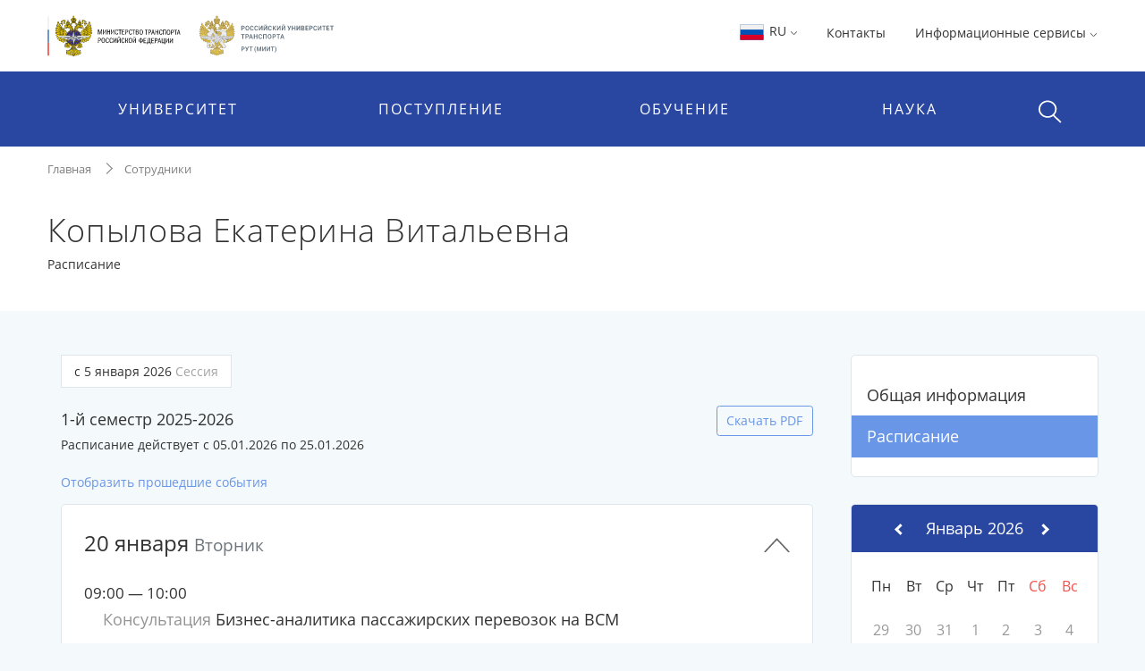

--- FILE ---
content_type: text/html;charset=UTF-8
request_url: https://miit.ru/people/20622/timetable
body_size: 15020
content:






    <!DOCTYPE html>
    <html lang="ru"
>
    <head>

<meta charset="utf-8">
<meta http-equiv="X-UA-Compatible" content="IE=edge">
<meta name="viewport" content="width=device-width, initial-scale=1, shrink-to-fit=no, maximum-scale=1, user-scalable=no">
<title>Расписание | Копылова Екатерина Витальевна | РУТ (МИИТ)</title>
<link rel="apple-touch-icon-precomposed" sizes="57x57" href="/content/apple-icon-57x57.png?id_wm=803934">
<link rel="apple-touch-icon-precomposed" sizes="60x60" href="/content/apple-icon-60x60.png?id_wm=803936">
<link rel="apple-touch-icon-precomposed" sizes="72x72" href="/content/apple-icon-72x72.png?id_wm=803938">
<link rel="apple-touch-icon-precomposed" sizes="76x76" href="/content/apple-icon-76x76.png?id_wm=803940">
<link rel="apple-touch-icon-precomposed" sizes="114x114" href="/content/apple-icon-114x114.png?id_wm=803942">
<link rel="apple-touch-icon-precomposed" sizes="120x120" href="/content/apple-icon-120x120.png?id_wm=803944">
<link rel="apple-touch-icon-precomposed" sizes="144x144" href="/content/apple-icon-144x144.png?id_wm=803946">
<link rel="apple-touch-icon-precomposed" sizes="152x152" href="/content/apple-icon-152x152.png?id_wm=803948">
<link rel="apple-touch-icon-precomposed" sizes="180x180" href="/content/apple-icon-180x180.png?id_wm=803950">
<link rel="shortcut icon" type="image/png" sizes="16x16" href="/content/favicon-16x16.png?id_wm=803914">
<link rel="shortcut icon" type="image/png" sizes="32x32" href="/content/favicon-32x32.png?id_wm=803916">
<link rel="shortcut icon" type="image/png" sizes="96x96" href="/content/favicon-96x96.png?id_wm=803918">
<link rel="shortcut icon" type="image/png" sizes="192x192" href="/content/android-icon-192x192.png?id_wm=803932">
<link rel="shortcut icon" type="image/x-icon" href="/content/favicon.ico?id_wm=803912">

<meta name="application-name" content="&nbsp;"/>
<link rel="manifest" href="/content/manifest.json?id_wm=803952">
<meta name="msapplication-TileImage" content="/content/ms-icon-144x144.png?id_wm=803920">



<link rel="stylesheet" href="/resources/css/core.17a4da90.css">
<link rel="stylesheet" href="/resources/css/main.5facb75a.css">





<!--[if lt IE 9]>
<script src="https://oss.maxcdn.com/html5shiv/3.7.3/html5shiv.min.js"></script>
<script src="https://oss.maxcdn.com/respond/1.4.2/respond.min.js"></script>
<![endif]-->

<script>
    window._serviceParameters = {
        "context_path": "",
        "id_lang": 1
    }
</script>


<link rel="alternate" type="application/rss+xml" title="RSS" href="/rss" />

<meta name="twitter:site" content="@miit_ru" />

<link rel="canonical" href="http://miit.ru/people/20622/timetable">
<meta property="og:url" content="http://miit.ru/people/20622/timetable"/>
<meta property="og:type" content="website"/>
<meta property="og:locale" content="ru">
<meta property="og:site_name" content="Официальный сайт Российского университета транспорта | РУТ (МИИТ)"/>
<meta property="og:title" content="Расписание | Копылова Екатерина Витальевна | РУТ (МИИТ)"/>


<script type="text/javascript" >
   (function(m,e,t,r,i,k,a){m[i]=m[i]||function(){(m[i].a=m[i].a||[]).push(arguments)};
   m[i].l=1*new Date();k=e.createElement(t),a=e.getElementsByTagName(t)[0],k.async=1,k.src=r,a.parentNode.insertBefore(k,a)})
   (window, document, "script", "https://mc.yandex.ru/metrika/tag.js", "ym");

   ym(83391895, "init", {
        clickmap:true,
        trackLinks:true,
        accurateTrackBounce:true
   });
</script>
<noscript><div><img src="https://mc.yandex.ru/watch/83391895" style="position:absolute; left:-9999px;" alt="" /></div></noscript>
<!-- Top.Mail.Ru counter -->
<script type="text/javascript">
    var _tmr = window._tmr || (window._tmr = []);
    _tmr.push({id: "3615361", type: "pageView", start: (new Date()).getTime()});
    (function (d, w, id) {
        if (d.getElementById(id)) return;
        var ts = d.createElement("script"); ts.type = "text/javascript"; ts.async = true; ts.id = id;
        ts.src = "https://top-fwz1.mail.ru/js/code.js";
        var f = function () {var s = d.getElementsByTagName("script")[0]; s.parentNode.insertBefore(ts, s);};
        if (w.opera == "[object Opera]") { d.addEventListener("DOMContentLoaded", f, false); } else { f(); }
    })(document, window, "tmr-code");
</script>
<noscript><div><img src="https://top-fwz1.mail.ru/counter?id=3615361;js=na" style="position:absolute;left:-9999px;" alt="Top.Mail.Ru" /></div></noscript>
<!-- /Top.Mail.Ru counter -->

        

        <script>
            window._pageContent = [];
            function addToPageContent(id, display) {
                window._pageContent.push({"id": id, "display": display});
            }
        </script>
    </head>
    <body>

    
<header class="header">
<div class="d-none d-md-block"> 
    <div class="container">
        <div class="clearfix">
                <a href="/" class="header__logo">
                    <img src="/content/logo_flagstripe_ministryeagle_ministry_eagle_rut_2.svg?id_wm=900277" style="height: 50px;">
                </a>
            <ul class="pull-right list-unstyled list-inline">

                <li>

                    <div class="dropdown">
                        <a class="dropdown-toggle" href="#" role="button" id="langSwitcher" data-toggle="dropdown" aria-haspopup="true" aria-expanded="false">
                            <svg style="height: 26px; width: 31px;">
                                <use xlink:href="/content/collection2_07.svg?id_wm=848520#icon-ru-1"></use>
                            </svg>
                            RU
    <svg class="rotate_90 hover_60 icon_arrow"
>
        <use xlink:href="/content/svg-sprite-miit.svg?id_wm=909430#icon-arrow"></use>
    </svg>
                        </a>

                        <div class="dropdown-menu" aria-labelledby="langSwitcher">
<a href="/"
class="dropdown-item active"
>
<svg style="height: 26px; width: 31px;">
<use xlink:href="/content/collection2_07.svg?id_wm=848520#icon-ru-1"></use>
</svg>
Русский
</a><a href="/en"
class="dropdown-item "
>
<svg style="height: 26px; width: 31px;">
<use xlink:href="/content/collection2_07.svg?id_wm=848520#icon-en-1"></use>
</svg>
English
</a><a href="/content/859887.pdf?id_wm=859887"
class="dropdown-item "
target="_blank"
rel="noopener"
>
<svg style="height: 26px; width: 31px;">
<use xlink:href="/content/collection2_07.svg?id_wm=848520#icon-cn-1"></use>
</svg>
用中文
</a>                        </div>
                    </div>

                    </li>

                    <li>
                        <a href="/contacts" 
 >Контакты</a>
                    </li>
                <li>
                    <div class="dropdown">

                                <span class="dropdown-toggle" data-toggle="dropdown" aria-haspopup="true" aria-expanded="false">
                                    Информационные сервисы 
    <svg class="rotate_90 hover_60 icon_arrow"
>
        <use xlink:href="/content/svg-sprite-miit.svg?id_wm=909430#icon-arrow"></use>
    </svg>
                                </span>

                                <ul class="dropdown-menu dropdown-menu-right_no-transform user__resources">
                                <li>
                                    <a href="https://rut-miit.ru/cabinet" target="_blank"
>
                                            <div class="dropdown__icon">
    <svg 
>
        <use xlink:href="/content/svg-sprite-miit.svg?id_wm=797876#icon-set6_key"></use>
    </svg>
                                            </div>
                                        <div>
                                        <span class="dropdown__title">
                                            Личный кабинет
                                        </span>
                                            <span class="dropdown__hint">
                                                Персонифицированные сервисы
                                            </span>
                                        </div>
                                    </a>
                                </li>
                                <li>
                                    <a href="https://beehive.miit.ru/zimbra" target="_blank"
>
                                            <div class="dropdown__icon">
    <svg 
>
        <use xlink:href="/content/svg-sprite-miit.svg?id_wm=797876#icon-set6_mail"></use>
    </svg>
                                            </div>
                                        <div>
                                        <span class="dropdown__title">
                                            Корпоративная почта
                                        </span>
                                            <span class="dropdown__hint">
                                                Почтовый web-клиент Oracle Beehive (Zimbra)
                                            </span>
                                        </div>
                                    </a>
                                </li>
                                <li>
                                    <a href="https://office.com" target="_blank"
>
                                            <div class="dropdown__icon">
    <svg 
>
        <use xlink:href="/content/collection2_07.svg?id_wm=848520#icon-microsoft"></use>
    </svg>
                                            </div>
                                        <div>
                                        <span class="dropdown__title">
                                            Microsoft 365
                                        </span>
                                            <span class="dropdown__hint">
                                                Облачная среда для коммуникации и совместной работы
                                            </span>
                                        </div>
                                    </a>
                                </li>
                                <li>
                                    <a href="https://beehive.miit.ru/teamcollab" target="_blank"
>
                                            <div class="dropdown__icon">
    <svg 
>
        <use xlink:href="/content/svg-sprite-miit.svg?id_wm=797876#icon-set6_community-b"></use>
    </svg>
                                            </div>
                                        <div>
                                        <span class="dropdown__title">
                                            Коллективная работа
                                        </span>
                                            <span class="dropdown__hint">
                                                Приложение поддержки коллективной работы Oracle Beehive Team Collaboration
                                            </span>
                                        </div>
                                    </a>
                                </li>
                                <li>
                                    <a href="https://my.miit.ru/cms" target="_blank"
>
                                        <div>
                                        <span class="dropdown__title">
                                            Система управления контентом портала
                                        </span>
                                            <span class="dropdown__hint">
                                                Система управления контентом CMS
                                            </span>
                                        </div>
                                    </a>
                                </li>
                                <li>
                                    <a href="https://uag1.miit.ru/" target="_blank"
>
                                        <div>
                                        <span class="dropdown__title">
                                            Виртуальный рабочий стол
                                        </span>
                                            <span class="dropdown__hint">
                                                Доступ к виртуальной рабочей станции VDI в университетском облаке (vmware Horizon)
                                            </span>
                                        </div>
                                    </a>
                                </li>
                                    <li role="separator" class="divider"></li>
                                    <li>
                                        <a href="/services" 
>
                                            <div class="dropdown__icon">

                                            </div>
                                            <div>
                                                <span class="dropdown__title">Другие...</span>
                                            </div>
                                        </a>
                                    </li>
                                </ul>
                    </div>
                </li>




            </ul>
        </div>
    </div>
</div>    <div class="header__menu-wrap">
        


<div class="mob-menu mob-menu_with-logo">
    <div class="mob-menu__nav">
                <span class="mob-menu__toggle burger-wrap">
    <svg class="icon_burger"
>
        <use xlink:href="/content/svg-sprite-miit.svg?id_wm=909430#icon-set10_burger"></use>
    </svg>
                    <span class="badge badge_red js-сcount-notifications"></span>
                </span>
        <div class="mob-menu__nav-list">
            <div>

                <style>
                    .mob-menu__lang-switcher {
                        position:absolute;
                        left:10px;
                        top: 10px;
                    }

                    .mob-menu__lang-switcher:hover, .mob-menu__lang-switcher:active {
                        background: rgba(255,255,255,.3);
                    }

                    .mob-menu__lang-switcher .dropdown-toggle {
                        display: inline-block;
                        padding: 6px 8px;
                        color: white;
                        font-size: 18px;
                    }

                    .mob-menu__lang-switcher .dropdown-toggle:hover
                        ,.mob-menu__lang-switcher .dropdown-toggle:active {
                        text-decoration: none;
                        color: white;
                        opacity: 0.6;
                    }
                </style>
                <div class="mob-menu__lang-switcher">
                <div class="dropdown">
                    <a class="dropdown-toggle" href="#" role="button" id="langSwitcherMobile" data-toggle="dropdown" aria-haspopup="true" aria-expanded="false">
                        <svg style="height: 26px; width: 31px;">
                            <use xlink:href="/content/collection2_07.svg?id_wm=848520#icon-ru-1"></use>
                        </svg>
                        RU
    <svg class="rotate_90 hover_60 icon_arrow"
>
        <use xlink:href="/content/svg-sprite-miit.svg?id_wm=909430#icon-arrow"></use>
    </svg>
                    </a>

                    <div class="dropdown-menu" aria-labelledby="langSwitcherMobile">
<a href="/"
class="dropdown-item active"
>
<svg style="height: 26px; width: 31px;">
<use xlink:href="/content/collection2_07.svg?id_wm=848520#icon-ru-1"></use>
</svg>
Русский
</a><a href="/en"
class="dropdown-item "
>
<svg style="height: 26px; width: 31px;">
<use xlink:href="/content/collection2_07.svg?id_wm=848520#icon-en-1"></use>
</svg>
English
</a><a href="/content/859887.pdf?id_wm=859887"
class="dropdown-item "
target="_blank"
rel="noopener"
>
<svg style="height: 26px; width: 31px;">
<use xlink:href="/content/collection2_07.svg?id_wm=848520#icon-cn-1"></use>
</svg>
用中文
</a>                    </div>
                </div>
                </div>

                        <span class="mob-menu__toggle">
    <svg class="icon_cross"
>
        <use xlink:href="/content/svg-sprite-miit.svg?id_wm=909430#icon-cross"></use>
    </svg>
                        </span>
                <div class="mob-menu__nav-logo__wrapper">
                    <a href="/" class="mob-menu__nav-logo">

    <svg class="logo-eagle_mobile-menu"
>
        <use xlink:href="/content/logo-svg-sprite-miit.svg?id_wm=803405#icon-set1_logo_eagle"></use>
    </svg>

                    </a>
                </div>
                <ul class="mob-menu__nav-main">
                                <li>
                                    <a href="javascript:void(0);" title=""
                                       class="mob-menu__nav-main-title">УНИВЕРСИТЕТ</a>
                                    <div class="mob-menu__nav-main-sub">
                                        <div class="mob-menu__prev">
                                    <span class="icon-wrap">
    <svg class="icon_arrow rotate_180"
>
        <use xlink:href="/content/svg-sprite-miit.svg?id_wm=909430#icon-arrow"></use>
    </svg>
                                    </span>
                                            <span>К списку</span>
                                        </div>
                                        <ul class="mob-menu__nav-main-sub-links">
                                        <li>
                                            <a href="/org/info" 
 >
                                                <h6>Университет сегодня</h6>
                                                    <small>Общая информация, руководство, фотогалерея</small>
                                            </a>
                                        </li>
                                        <li>
                                            <a href="/depts" 
 >
                                                <h6>Структура</h6>
                                                    <small>Перечень структурных подразделений</small>
                                            </a>
                                        </li>
                                        <li>
                                            <a href="/org/projects/priority2030" 
 >
                                                <h6>Приоритет 2030</h6>
                                                    <small>Лидерами становятся</small>
                                            </a>
                                        </li>
                                        <li>
                                            <a href="/contacts" 
 >
                                                <h6>Контактная информация</h6>
                                            </a>
                                        </li>
                                        <li>
                                            <a href="/org/history" 
 >
                                                <h6>История</h6>
                                            </a>
                                        </li>
                                        <li>
                                            <a href="https_cleverut_ru_giftbox" 
 >
                                                <h6>Партнерам РУТ (МИИТ)</h6>
                                            </a>
                                        </li>
                                        <li>
                                            <a href="/org/dormitory" 
 >
                                                <h6>Общежития</h6>
                                            </a>
                                        </li>
                                        <li>
                                            <a href="/sveden" 
 >
                                                <h6>Сведения об образовательной организации</h6>
                                            </a>
                                        </li>
                                        <li>
                                            <a href="https://rut-kts-cis.ru/" 
 >
                                                <h6>Базовая организация СНГ</h6>
                                            </a>
                                        </li>
                                        <li>
                                            <a href="/org/projects" 
 >
                                                <h6>Мероприятия и проекты</h6>
                                            </a>
                                        </li>
                                        <li>
                                            <a href="/press-office/links" 
 >
                                                <h6>Пресс-центр</h6>
                                            </a>
                                        </li>
                                        <li>
                                            <a href="/people" 
 >
                                                <h6>Преподаватели и сотрудники</h6>
                                            </a>
                                        </li>
                                        <li>
                                            <a href="/org/social/student-live" 
 >
                                                <h6>Студенческая жизнь</h6>
                                            </a>
                                        </li>
                                        <li>
                                            <a href="/org/anti-corruption" 
 >
                                                <h6>Противодействие коррупции</h6>
                                            </a>
                                        </li>
                                        <li>
                                            <a href="https://miit.ru/page/192077" 
 >
                                                <h6>ФУМО</h6>
                                            </a>
                                        </li>
                                        </ul>
                                    </div>
                                </li>
                                <li>
                                    <a href="javascript:void(0);" title=""
                                       class="mob-menu__nav-main-title">ПОСТУПЛЕНИЕ</a>
                                    <div class="mob-menu__nav-main-sub">
                                        <div class="mob-menu__prev">
                                    <span class="icon-wrap">
    <svg class="icon_arrow rotate_180"
>
        <use xlink:href="/content/svg-sprite-miit.svg?id_wm=909430#icon-arrow"></use>
    </svg>
                                    </span>
                                            <span>К списку</span>
                                        </div>
                                        <ul class="mob-menu__nav-main-sub-links">
                                        <li>
                                            <a href="/admissions?level=4&training=20773&cities=1" 
 >
                                                <h6>Страница для поступающих</h6>
                                                    <small>Самая важная информация в одном месте</small>
                                            </a>
                                        </li>
                                        <li>
                                            <a href="/admissions/degrees" 
 >
                                                <h6>План приёма, рейтинг</h6>
                                                    <small>Список, сроки, условия сдачи</small>
                                            </a>
                                        </li>
                                        <li>
                                            <a href="/admissions/office" 
 >
                                                <h6>Приёмная комиссия</h6>
                                                    <small>Правила приёма, льготы, контакты и другое </small>
                                            </a>
                                        </li>
                                        <li>
                                            <a href="/page/48051" 
 >
                                                <h6>Стоимость обучения</h6>
                                            </a>
                                        </li>
                                        <li>
                                            <a href="/https_cleverut_ru" target="_blank"
 >
                                                <h6>Школьникам</h6>
                                            </a>
                                        </li>
                                        <li>
                                            <a href="/admissions/office/130002" 
 >
                                                <h6>Перевод и восстановление</h6>
                                            </a>
                                        </li>
                                        <li>
                                            <a href="/aspirantura/admission" 
 >
                                                <h6>Аспирантура и докторантура</h6>
                                            </a>
                                        </li>
                                        <li>
                                            <a href="/page/120705" 
 >
                                                <h6>Прием на обучение иностранных граждан</h6>
                                            </a>
                                        </li>
                                        <li>
                                            <a href="/admissions/open-days" 
 >
                                                <h6>Дни открытых дверей</h6>
                                            </a>
                                        </li>
                                        <li>
                                            <a href="/olympiads" 
 >
                                                <h6>Олимпиады и конкурсы</h6>
                                            </a>
                                        </li>
                                        <li>
                                            <a href="/news?category_id=1543" 
 >
                                                <h6>Университетские субботы</h6>
                                            </a>
                                        </li>
                                        <li>
                                            <a href="/edu/further" 
 >
                                                <h6>Дополнительное профессиональное образование</h6>
                                            </a>
                                        </li>
                                        <li>
                                            <a href="/edu/programs-list" 
 >
                                                <h6>Образовательные программы</h6>
                                            </a>
                                        </li>
                                        </ul>
                                    </div>
                                </li>
                                <li>
                                    <a href="javascript:void(0);" title=""
                                       class="mob-menu__nav-main-title">ОБУЧЕНИЕ</a>
                                    <div class="mob-menu__nav-main-sub">
                                        <div class="mob-menu__prev">
                                    <span class="icon-wrap">
    <svg class="icon_arrow rotate_180"
>
        <use xlink:href="/content/svg-sprite-miit.svg?id_wm=909430#icon-arrow"></use>
    </svg>
                                    </span>
                                            <span>К списку</span>
                                        </div>
                                        <ul class="mob-menu__nav-main-sub-links">
                                        <li>
                                            <a href="/timetable" 
 >
                                                <h6>Расписание</h6>
                                                    <small>Занятий и сессии</small>
                                            </a>
                                        </li>
                                        <li>
                                            <a href="https://rut-miit.ru/cabinet" 
 >
                                                <h6>Успеваемость и рейтинг</h6>
                                                    <small>Модульно-рейтинговая система, портфолио</small>
                                            </a>
                                        </li>
                                        <li>
                                            <a href="/edu/programs" target="_blank"
 >
                                                <h6>Специальности</h6>
                                                    <small>Специальности и направления подготовки</small>
                                            </a>
                                        </li>
                                        <li>
                                            <a href="/page/2485" 
 >
                                                <h6>Лицензия и аккредитация</h6>
                                            </a>
                                        </li>
                                        <li>
                                            <a href="/edu/new-education-project" 
 >
                                                <h6>Проект «Новое образование»</h6>
                                            </a>
                                        </li>
                                        <li>
                                            <a href="/page/4390" 
 >
                                                <h6>Довузовская подготовка</h6>
                                            </a>
                                        </li>
                                        <li>
                                            <a href="/page/4391" 
 >
                                                <h6>Среднее профессиональное образование</h6>
                                            </a>
                                        </li>
                                        <li>
                                            <a href="https://www.miit.ru/page/190991" 
 >
                                                <h6>Академические отпуска</h6>
                                            </a>
                                        </li>
                                        <li>
                                            <a href="/aspirantura/131466" 
 >
                                                <h6>Аспирантура и докторантура</h6>
                                            </a>
                                        </li>
                                        <li>
                                            <a href="/page/2501" 
 >
                                                <h6>Библиотека</h6>
                                            </a>
                                        </li>
                                        <li>
                                            <a href="/edu/project-activity" 
 >
                                                <h6>Проектная деятельность</h6>
                                            </a>
                                        </li>
                                        </ul>
                                    </div>
                                </li>
                                <li>
                                    <a href="javascript:void(0);" title=""
                                       class="mob-menu__nav-main-title">НАУКА</a>
                                    <div class="mob-menu__nav-main-sub">
                                        <div class="mob-menu__prev">
                                    <span class="icon-wrap">
    <svg class="icon_arrow rotate_180"
>
        <use xlink:href="/content/svg-sprite-miit.svg?id_wm=909430#icon-arrow"></use>
    </svg>
                                    </span>
                                            <span>К списку</span>
                                        </div>
                                        <ul class="mob-menu__nav-main-sub-links">
                                        <li>
                                            <a href="/aspirantura" 
 >
                                                <h6>Аспирантура и докторантура</h6>
                                                    <small>Диссертационные советы, защиты, нормативные документы</small>
                                            </a>
                                        </li>
                                        <li>
                                            <a href="/science/research" 
 >
                                                <h6>Научные исследования</h6>
                                                    <small>Фундаментальные исследования, строительство, цифровой транспорт и др.</small>
                                            </a>
                                        </li>
                                        <li>
                                            <a href="/science/pub" 
 >
                                                <h6>Публикации ученых</h6>
                                                    <small>Публикации ученых в международных базах цитирования и список журналов</small>
                                            </a>
                                        </li>
                                        <li>
                                            <a href="/science/actions/170128" 
 >
                                                <h6>Конференции, конкурсы, выставки</h6>
                                            </a>
                                        </li>
                                        <li>
                                            <a href="/science/scientific-schools" 
 >
                                                <h6>Научные школы</h6>
                                            </a>
                                        </li>
                                        <li>
                                            <a href="/science/intellectual-property/172125" 
 >
                                                <h6>Интеллектуальная собственность</h6>
                                            </a>
                                        </li>
                                        <li>
                                            <a href="/science/sovmoluch" 
 >
                                                <h6>Молодежная наука</h6>
                                            </a>
                                        </li>
                                        <li>
                                            <a href="/science/information/175021" 
 >
                                                <h6>Полезная информация</h6>
                                            </a>
                                        </li>
                                        </ul>
                                    </div>
                                </li>
                </ul>
            </div>
                    
<style>

    .header .mob-menu__nav-bottom>li {
        width: 50%;
    }
</style>

<ul class="mob-menu__nav-bottom">
        <li>
            <a href="/contacts" 
 >Контакты</a>
        </li>
    <li>
        <a href="#" class="mob-menu__nav-main-title mob-menu__nav-main-title2">Ресурсы</a>
        <div class="mob-menu__nav-main-sub">
            <div class="mob-menu__prev">
                <span class="icon-wrap">
    <svg class="icon_arrow rotate_180"
>
        <use xlink:href="/content/svg-sprite-miit.svg?id_wm=909430#icon-arrow"></use>
    </svg>
                </span>
                <span>К списку</span>
            </div>

            <ul class="mob-menu__nav-main-sub-links">
                    <li>
                        <a href="https://rut-miit.ru/cabinet" target="_blank"
>
                            <h6>Личный кабинет</h6>
                            <small>Персонифицированные сервисы</small>
                        </a>
                    </li>
                    <li>
                        <a href="https://beehive.miit.ru/zimbra" target="_blank"
>
                            <h6>Корпоративная почта</h6>
                            <small>Почтовый web-клиент Oracle Beehive (Zimbra)</small>
                        </a>
                    </li>
                    <li>
                        <a href="https://office.com" target="_blank"
>
                            <h6>Microsoft 365</h6>
                            <small>Облачная среда для коммуникации и совместной работы</small>
                        </a>
                    </li>
                    <li>
                        <a href="https://beehive.miit.ru/teamcollab" target="_blank"
>
                            <h6>Коллективная работа</h6>
                            <small>Приложение поддержки коллективной работы Oracle Beehive Team Collaboration</small>
                        </a>
                    </li>
                    <li>
                        <a href="https://my.miit.ru/cms" target="_blank"
>
                            <h6>Система управления контентом портала</h6>
                            <small>Система управления контентом CMS</small>
                        </a>
                    </li>
                    <li>
                        <a href="https://uag1.miit.ru/" target="_blank"
>
                            <h6>Виртуальный рабочий стол</h6>
                            <small>Доступ к виртуальной рабочей станции VDI в университетском облаке (vmware Horizon)</small>
                        </a>
                    </li>
                    <li>
                        <a href="/services" 
>
                            <h6>Другие...</h6>
                        </a>
                    </li>
            </ul>

        </div>
    </li>


</ul>
        </div>
    </div>

<a href="/"
class="text-nowrap mob-menu__logo"
>
<span>РУТ <span class="parenthesis">(</span>МИИТ<span class="parenthesis">)</span></span>
<svg><use xlink:href="/content/logo_T_title.svg?id_wm=874196#Layer_1"></use></svg>
</a>
    <div class="menu__search__wrap">
        <div class="menu__search menu__search_mob">
            <a class="menu__search-toggle" href="javascript:void(0);" title="">
    <svg class="icon_search"
>
        <use xlink:href="/content/svg-sprite-miit.svg?id_wm=909430#icon-set10_search"></use>
    </svg>
    <svg class="icon_cross"
>
        <use xlink:href="/content/svg-sprite-miit.svg?id_wm=909430#icon-cross"></use>
    </svg>
            </a>
            <form action="/search" class="menu__search-form">
                <div class="form-group">
                    <input type="search" name="q" class="form-control" placeholder="Поиск по сайту"/>

                </div>
            </form>
        </div>
    </div>

</div> 
<div class="container d-none d-md-block">
    <ul class="nav__list">
        
<li>
            <span class="nav__drop-title">
                            Университет
                        </span>

            <div class="nav__drop-list">
                <div class="container">
                    <div class="row">

                        <div class="col-4">
                            <ul class="list-unstyled">
                                        <li>
                                    <a href="/org/info">
                                        <span class="nav__drop-list-icon">
    <svg class="icon_building"
>
        <use xlink:href="/content/svg-sprite-miit.svg?id_wm=909430#icon-set7_building"></use>
    </svg>
                                        </span>
                                        <span class="nav__drop-list-label">
                                            <h6>Университет сегодня</h6>
                                            <small>Общая информация, руководство, фотогалерея</small>
                                        </span>
                                    </a>
                                </li>
                                        <li>
                                    <a href="/depts">
                                        <span class="nav__drop-list-icon">
    <svg class="icon_building"
>
        <use xlink:href="/content/svg-sprite-miit.svg?id_wm=909430#icon-set7_hierarchy"></use>
    </svg>
                                        </span>
                                        <span class="nav__drop-list-label">
                                            <h6>Структура</h6>
                                            <small>Перечень структурных подразделений</small>
                                        </span>
                                    </a>
                                </li>
                                        <li>
                                    <a href="/org/projects/priority2030">
                                        <span class="nav__drop-list-icon">
    <svg class="icon_building"
>
        <use xlink:href="/content/svg-sprite-miit.svg?id_wm=909430#icon-set7_page"></use>
    </svg>
                                        </span>
                                        <span class="nav__drop-list-label">
                                            <h6>Приоритет 2030</h6>
                                            <small>Лидерами становятся</small>
                                        </span>
                                    </a>
                                </li>
                                </ul>
                            </div>


                            <div class="col-4">
                                <ul class="list-unstyled">
                                        <li>
                                            <a href="/contacts" class="nav__drop-list-label">
                                                Контактная информация
                                            </a>
                                        </li>
                                        <li>
                                            <a href="/org/history" class="nav__drop-list-label">
                                                История
                                            </a>
                                        </li>
                                        <li>
                                            <a href="https_cleverut_ru_giftbox" class="nav__drop-list-label">
                                                Партнерам РУТ (МИИТ)
                                            </a>
                                        </li>
                                        <li>
                                            <a href="/org/dormitory" class="nav__drop-list-label">
                                                Общежития
                                            </a>
                                        </li>
                                        <li>
                                            <a href="/sveden" class="nav__drop-list-label">
                                                Сведения об образовательной организации
                                            </a>
                                        </li>
                                        <li>
                                            <a href="https://rut-kts-cis.ru/" class="nav__drop-list-label">
                                                Базовая организация СНГ
                                            </a>
                                        </li>
                                </ul>
                            </div>


                            <div class="col-4">
                                <ul class="list-unstyled">
                                        <li>
                                            <a href="/org/projects" class="nav__drop-list-label">
                                                Мероприятия и проекты
                                            </a>
                                        </li>
                                        <li>
                                            <a href="/press-office/links" class="nav__drop-list-label">
                                                Пресс-центр
                                            </a>
                                        </li>
                                        <li>
                                            <a href="/people" class="nav__drop-list-label">
                                                Преподаватели и сотрудники
                                            </a>
                                        </li>
                                        <li>
                                            <a href="/org/social/student-live" class="nav__drop-list-label">
                                                Студенческая жизнь
                                            </a>
                                        </li>
                                        <li>
                                            <a href="/org/anti-corruption" class="nav__drop-list-label">
                                                Противодействие коррупции
                                            </a>
                                        </li>
                                        <li>
                                            <a href="https://miit.ru/page/192077" class="nav__drop-list-label">
                                                ФУМО
                                            </a>
                                        </li>
                                </ul>
                            </div>

                        </div>
                    </div>
                </div>
            </li>
<li>
            <span class="nav__drop-title">
                            Поступление
                        </span>

            <div class="nav__drop-list">
                <div class="container">
                    <div class="row">

                        <div class="col-4">
                            <ul class="list-unstyled">
                                        <li>
                                    <a href="/admissions?level=4&training=20773&cities=1">
                                        <span class="nav__drop-list-icon">
    <svg class="icon_compass"
>
        <use xlink:href="/content/svg-sprite-miit.svg?id_wm=909430#icon-set7_compass"></use>
    </svg>
                                        </span>
                                        <span class="nav__drop-list-label">
                                            <h6>Страница для поступающих</h6>
                                            <small>Самая важная информация в одном месте</small>
                                        </span>
                                    </a>
                                </li>
                                        <li>
                                    <a href="/admissions/degrees">
                                        <span class="nav__drop-list-icon">
    <svg class="icon_stars-list"
>
        <use xlink:href="/content/svg-sprite-miit.svg?id_wm=909430#icon-set7_stars-list"></use>
    </svg>
                                        </span>
                                        <span class="nav__drop-list-label">
                                            <h6>План приёма, рейтинг</h6>
                                            <small>Список, сроки, условия сдачи</small>
                                        </span>
                                    </a>
                                </li>
                                        <li>
                                    <a href="/admissions/office">
                                        <span class="nav__drop-list-icon">
    <svg class="icon_pencil-ruler"
>
        <use xlink:href="/content/svg-sprite-miit.svg?id_wm=909430#icon-set6_community-b"></use>
    </svg>
                                        </span>
                                        <span class="nav__drop-list-label">
                                            <h6>Приёмная комиссия</h6>
                                            <small>Правила приёма, льготы, контакты и другое </small>
                                        </span>
                                    </a>
                                </li>
                                </ul>
                            </div>


                            <div class="col-4">
                                <ul class="list-unstyled">
                                        <li>
                                            <a href="/page/48051" class="nav__drop-list-label">
                                                Стоимость обучения
                                            </a>
                                        </li>
                                        <li>
                                            <a href="/https_cleverut_ru" class="nav__drop-list-label">
                                                Школьникам
                                            </a>
                                        </li>
                                        <li>
                                            <a href="/admissions/office/130002" class="nav__drop-list-label">
                                                Перевод и восстановление
                                            </a>
                                        </li>
                                        <li>
                                            <a href="/aspirantura/admission" class="nav__drop-list-label">
                                                Аспирантура и докторантура
                                            </a>
                                        </li>
                                        <li>
                                            <a href="/page/120705" class="nav__drop-list-label">
                                                Прием на обучение иностранных граждан
                                            </a>
                                        </li>
                                </ul>
                            </div>


                            <div class="col-4">
                                <ul class="list-unstyled">
                                        <li>
                                            <a href="/admissions/open-days" class="nav__drop-list-label">
                                                Дни открытых дверей
                                            </a>
                                        </li>
                                        <li>
                                            <a href="/olympiads" class="nav__drop-list-label">
                                                Олимпиады и конкурсы
                                            </a>
                                        </li>
                                        <li>
                                            <a href="/news?category_id=1543" class="nav__drop-list-label">
                                                Университетские субботы
                                            </a>
                                        </li>
                                        <li>
                                            <a href="/edu/further" class="nav__drop-list-label">
                                                Дополнительное профессиональное образование
                                            </a>
                                        </li>
                                        <li>
                                            <a href="/edu/programs-list" class="nav__drop-list-label">
                                                Образовательные программы
                                            </a>
                                        </li>
                                </ul>
                            </div>

                        </div>
                    </div>
                </div>
            </li>
    </ul>
    
    <ul class="nav__list nav__list_right">
<li>
            <span class="nav__drop-title">
                            Обучение
                        </span>

            <div class="nav__drop-list">
                <div class="container">
                    <div class="row">

                        <div class="col-4">
                            <ul class="list-unstyled">
                                        <li>
                                    <a href="/timetable">
                                        <span class="nav__drop-list-icon">
    <svg class="icon_calendar-c"
>
        <use xlink:href="/content/svg-sprite-miit.svg?id_wm=909430#icon-set7_calendar-c"></use>
    </svg>
                                        </span>
                                        <span class="nav__drop-list-label">
                                            <h6>Расписание</h6>
                                            <small>Занятий и сессии</small>
                                        </span>
                                    </a>
                                </li>
                                        <li>
                                    <a href="https://rut-miit.ru/cabinet">
                                        <span class="nav__drop-list-icon">
    <svg class="icon_diagramma"
>
        <use xlink:href="/content/svg-sprite-miit.svg?id_wm=909430#icon-set7_diagramma"></use>
    </svg>
                                        </span>
                                        <span class="nav__drop-list-label">
                                            <h6>Успеваемость и рейтинг</h6>
                                            <small>Модульно-рейтинговая система, портфолио</small>
                                        </span>
                                    </a>
                                </li>
                                        <li>
                                    <a href="/edu/programs">
                                        <span class="nav__drop-list-icon">
    <svg class="icon_pencil-ruler"
>
        <use xlink:href="/content/svg-sprite-miit.svg?id_wm=909430#icon-set7_pencil-ruler"></use>
    </svg>
                                        </span>
                                        <span class="nav__drop-list-label">
                                            <h6>Специальности</h6>
                                            <small>Специальности и направления подготовки</small>
                                        </span>
                                    </a>
                                </li>
                                </ul>
                            </div>


                            <div class="col-4">
                                <ul class="list-unstyled">
                                        <li>
                                            <a href="/page/2485" class="nav__drop-list-label">
                                                Лицензия и аккредитация
                                            </a>
                                        </li>
                                        <li>
                                            <a href="/edu/new-education-project" class="nav__drop-list-label">
                                                Проект «Новое образование»
                                            </a>
                                        </li>
                                        <li>
                                            <a href="/page/4390" class="nav__drop-list-label">
                                                Довузовская подготовка
                                            </a>
                                        </li>
                                        <li>
                                            <a href="/page/4391" class="nav__drop-list-label">
                                                Среднее профессиональное образование
                                            </a>
                                        </li>
                                        <li>
                                            <a href="https://www.miit.ru/page/190991" class="nav__drop-list-label">
                                                Академические отпуска
                                            </a>
                                        </li>
                                </ul>
                            </div>


                            <div class="col-4">
                                <ul class="list-unstyled">
                                        <li>
                                            <a href="/aspirantura/131466" class="nav__drop-list-label">
                                                Аспирантура и докторантура
                                            </a>
                                        </li>
                                        <li>
                                            <a href="/page/2501" class="nav__drop-list-label">
                                                Библиотека
                                            </a>
                                        </li>
                                        <li>
                                            <a href="/edu/project-activity" class="nav__drop-list-label">
                                                Проектная деятельность
                                            </a>
                                        </li>
                                </ul>
                            </div>

                        </div>
                    </div>
                </div>
            </li>
<li>
            <span class="nav__drop-title">
                            Наука
                        </span>

            <div class="nav__drop-list">
                <div class="container">
                    <div class="row">

                        <div class="col-4">
                            <ul class="list-unstyled">
                                        <li>
                                    <a href="/aspirantura">
                                        <span class="nav__drop-list-icon">
    <svg class="icon_portfolio"
>
        <use xlink:href="/content/svg-sprite-miit.svg?id_wm=909430#icon-set7_portfolio"></use>
    </svg>
                                        </span>
                                        <span class="nav__drop-list-label">
                                            <h6>Аспирантура и докторантура</h6>
                                            <small>Диссертационные советы, защиты, нормативные документы</small>
                                        </span>
                                    </a>
                                </li>
                                        <li>
                                    <a href="/science/research">
                                        <span class="nav__drop-list-icon">
    <svg class="icon_microscope"
>
        <use xlink:href="/content/svg-sprite-miit.svg?id_wm=909430#icon-set7_microscope"></use>
    </svg>
                                        </span>
                                        <span class="nav__drop-list-label">
                                            <h6>Научные исследования</h6>
                                            <small>Фундаментальные исследования, строительство, цифровой транспорт и др.</small>
                                        </span>
                                    </a>
                                </li>
                                        <li>
                                    <a href="/science/pub">
                                        <span class="nav__drop-list-icon">
    <svg class="icon_academic-cap-b"
>
        <use xlink:href="/content/svg-sprite-miit.svg?id_wm=909430#icon-set7_academic-cap-b"></use>
    </svg>
                                        </span>
                                        <span class="nav__drop-list-label">
                                            <h6>Публикации ученых</h6>
                                            <small>Публикации ученых в международных базах цитирования и список журналов</small>
                                        </span>
                                    </a>
                                </li>
                                </ul>
                            </div>


                            <div class="col-4">
                                <ul class="list-unstyled">
                                        <li>
                                            <a href="/science/actions/170128" class="nav__drop-list-label">
                                                Конференции, конкурсы, выставки
                                            </a>
                                        </li>
                                        <li>
                                            <a href="/science/scientific-schools" class="nav__drop-list-label">
                                                Научные школы
                                            </a>
                                        </li>
                                        <li>
                                            <a href="/science/intellectual-property/172125" class="nav__drop-list-label">
                                                Интеллектуальная собственность
                                            </a>
                                        </li>
                                </ul>
                            </div>


                            <div class="col-4">
                                <ul class="list-unstyled">
                                        <li>
                                            <a href="/science/sovmoluch" class="nav__drop-list-label">
                                                Молодежная наука
                                            </a>
                                        </li>
                                        <li>
                                            <a href="/science/information/175021" class="nav__drop-list-label">
                                                Полезная информация
                                            </a>
                                        </li>
                                </ul>
                            </div>

                        </div>
                    </div>
                </div>
            </li>
        
        <li>
            <div class="menu__search">
                <span class="menu__search-toggle">
    <svg class="icon_search"
>
        <use xlink:href="/content/svg-sprite-miit.svg?id_wm=909430#icon-set10_search"></use>
    </svg>
    <svg class="icon_cross"
>
        <use xlink:href="/content/svg-sprite-miit.svg?id_wm=909430#icon-cross"></use>
    </svg>
                </span>

                <div class="menu__search-wrap container">
                    <form action="/search" class="menu__search-form">
                        <div class="form-group">
                            <span class="btn-search">
    <svg class="icon_search"
>
        <use xlink:href="/content/svg-sprite-miit.svg?id_wm=909430#icon-set10_search"></use>
    </svg>
                            </span>
                            <input
                                    name="q"
                                    value=""
                                    type="search"
                                    class="form-control"
                                    placeholder="Поиск по книгам, преподавателям, студентам и страницам"
                            />
                        </div>
                    </form>
                </div>

            </div>
        </li>
    </ul>
</div>    </div>
</header>

    <div class="wrap">

    <section class="page page-has-sidebar">




<div class="page__header ">
    <div class="container">
            <ol class="breadcrumb d-none d-md-flex">
                    <li class="breadcrumb-item">
                        <a href="/"
                            title="РУТ (МИИТ)"
                            >Главная</a></li>
                    <li class="breadcrumb-item">
                        <a href="/people"
                            
                            >Сотрудники</a></li>
            </ol>
        <div class="row">
            <div class="col-12">
                <div class="page-header-name ">

                        <a href="/people" class="articles__icon-prev d-md-none">
    <svg class="icon_arrow rotate_180"
>
        <use xlink:href="/content/svg-sprite-miit.svg?id_wm=909430#icon-arrow"></use>
    </svg>
                        </a>
                        <h1 class="page-header-name__title">Копылова Екатерина Витальевна</h1>

                    <!-- rightHeaderFacet -->
                    
                    <!-- end of rightHeaderFacet -->
                </div>
            </div>

                <div class="col-12 d-none d-lg-block" style="margin-top: -32px; margin-bottom: 32px;">Расписание</div>
        </div>


    </div> 


</div>
            <div class="page__sub-menu page__sub-menu--tablet">
        <div class="page__sub-menu-header">
            <span class="page__sub-menu-header-icon page__sub-menu-header-icon_list">
                    <svg 
>
        <use xlink:href="/content/svg-sprite-miit.svg?id_wm=909430#icon-set10_nav-menu"></use>
    </svg>
            </span>
            <span class="page__sub-menu-header__title">
                    
                    Расписание
            </span>
            <span class="page__sub-menu-header-icon page__sub-menu-header-icon_arrow">
    <svg class="hover_60 icon_arrow rotate_90"
>
        <use xlink:href="/content/svg-sprite-miit.svg?id_wm=909430#icon-arrow"></use>
    </svg>
            </span>
        </div>
        <div class="page__sub-menu__nav">
                <a href="/people/20622"
>
Общая информация </a>
                <a href="/people/20622/timetable"
>
Расписание </a>
        </div>
    </div>




        <div class="container d-lg-flex">
            <div class="page-has-sidebar__content">

                
<style>
.page-header-addendum {
margin-top: -49px;
border-bottom: 1px solid #dee2e6;
background-color: white;
}
.timetable__grid-day-lesson {
line-height: 1.33rem;
margin-bottom: 1rem;
}
.timetable__list-timeslot:not(:last-child) {
margin-bottom: 3rem!important;
}
.nav-pills .nav-link.active, .nav-pills .show > .nav-link {
color: #fff;
background-color: #6996e7;
}
.page-header-addendum .nav-item {
border-bottom: 4px white solid;
margin-bottom: 0;
}
.page-header-addendum .nav-item.active {
border-bottom: 4px #6996e7 solid;
}
.page-header-addendum .nav-item.active .nav-link {
color: #6996e7;
}
.page-header-addendum .nav-item:not(.active):hover {
border-bottom: 4px #b6cbf4 solid;
}
.page-header-addendum .nav-tabs .nav-link {
border: 0
}
.timetable__list-intervals .nav-item .nav-link {
border: 1px solid #dfe6eb;
border-radius: 0.25rem;
}
.timetable__list-intervals .nav-item:first-child .nav-link {
border-top-right-radius: 0;
border-bottom-right-radius: 0;
}
.timetable__list-intervals .nav-item:last-child .nav-link {
border-top-left-radius: 0;
border-bottom-left-radius: 0;
}
.timetable__list-intervals .nav-item.active .nav-link {
background-color: white;
border: 1px solid #dfe6eb;
}
.timetable__weeks {
width: 100%;
margin-top: 1.5rem !important;
margin-bottom: 1.5rem !important;
}
@media (min-width: 768px) {
.timetable__weeks {
width: auto;
margin-top: 1.5rem !important;
margin-bottom: 1.5rem !important;
}
}
.nav-pills.nav-pills-outline .nav-link.active {
color: #333;
background-color: transparent;
border: 1px #6996e7 solid;
}
.nav-pills.nav-pills-outline .nav-link {
border: 1px transparent solid;
}
.timetable-icon-link {
margin-bottom: 10px;
margin-right: 10px;
}
.timetable-icon-link > svg {
margin-right: 3px;
}
.icon-academic-cap > svg {
fill: #96a7d8;
}
.icon-location > svg {
fill: #96d897;
}
</style>




    <div class="timetable__list-intervals">
        <div class="container row">

            <ul class="nav nav-tabs" role="tablist" style="border-bottom: none">
                    <li role="presentation" class="nav-item active">
                        <a class="nav-link" href="/people/20622/timetable?start=2026-01-05&type=4">
                            с 5 января 2026
                                <small>
                                    Сессия
                                </small>
                        </a>
                    </li>
            </ul>
        </div>
    </div>



    <div class="container d-flex my-4" style="justify-content: end; align-items: baseline; flex-wrap: wrap;">
            <div class="d-inline-block mr-4 order-1">
                <h5>1-й семестр 2025-2026</h5>
                    <span>
                        Расписание действует
                        с 05.01.2026
                        по 25.01.2026
                    </span>
            </div>


            <a class="btn btn-outline-primary ml-auto order-2 order-md-3" href="https://rut-miit.ru/report/public?_id=schedule-exams-people-2019&id_e=20622&start_timetable=2026-01-05&semester=1&type_timetable=4&_filename=%D0%A0%D0%B0%D1%81%D0%BF%D0%B8%D1%81%D0%B0%D0%BD%D0%B8%D0%B5-%D0%BF%D1%80%D0%B5%D0%BF%D0%BE%D0%B4%D0%B0%D0%B2%D0%B0%D1%82%D0%B5%D0%BB%D1%8F-20622"
               target="_blank">
                <span class="d-md-none">PDF</span>
                <span class="d-none d-md-inline-block">Скачать PDF</span>
            </a>


    </div>




    <div class="container">
            <script>
                window._timetableData = [{"dayNumber":1,"dayDisplay":"Понедельник","dayDateDisplay":"12 января","hisdate":"2026-01-12","pastDay":true,"timeSlots":[{"slotNumber":null,"slotName":null,"slotStartDisplay":"09:00","slotEndDisplay":"10:00","events":[{"eventStartDatetime":"2026-01-12T06:00:00Z","eventEndDatetime":"2026-01-12T07:00:00Z","periodicity":"ONCE","indexEvent":1,"textTitle":"Консультация","text":"Управление пассажирским комплексом","noteTitle":null,"noteText":null,"badgeText":null,"badgeHint":"Консультация","roomsXml":"<premises><premise><id>715103</id><name>Аудитория 1407</name><hint><![CDATA[ГУК-1, 1407]]></hint><url><![CDATA[https://rut-miit.ru/report/public?_id=schedule-exams-room-2019&id_room=715103&start_timetable=2026-01-05&semester=&type_timetable=4&_filename=%D0%A0%D0%B0%D1%81%D0%BF%D0%B8%D1%81%D0%B0%D0%BD%D0%B8%D0%B5-%D1%8D%D0%BA%D0%B7%D0%B0%D0%BC%D0%B5%D0%BD%D0%BE%D0%B2-%D0%B0%D1%83%D0%B4%D0%B8%D1%82%D0%BE%D1%80%D0%B8%D0%B8-715103]]></url></premise></premises>","edGroupsXml":"<ed_groups><ed_group><id>175627</id><name>УТЦ-311</name><url><![CDATA[/timetable/175627]]></url></ed_group></ed_groups>","lecturersXml":"","lecturers":[],"rooms":[{"id":715103,"name":"Аудитория 1407","url":"https://rut-miit.ru/report/public?_id=schedule-exams-room-2019&id_room=715103&start_timetable=2026-01-05&semester=&type_timetable=4&_filename=%D0%A0%D0%B0%D1%81%D0%BF%D0%B8%D1%81%D0%B0%D0%BD%D0%B8%D0%B5-%D1%8D%D0%BA%D0%B7%D0%B0%D0%BC%D0%B5%D0%BD%D0%BE%D0%B2-%D0%B0%D1%83%D0%B4%D0%B8%D1%82%D0%BE%D1%80%D0%B8%D0%B8-715103","hint":"ГУК-1, 1407"}],"groups":[{"id":175627,"name":"УТЦ-311","url":"/timetable/175627"}]},{"eventStartDatetime":"2026-01-12T06:00:00Z","eventEndDatetime":"2026-01-12T07:00:00Z","periodicity":"ONCE","indexEvent":1,"textTitle":"Консультация","text":"Прогнозирование пассажиропотока на ВСМ","noteTitle":null,"noteText":null,"badgeText":null,"badgeHint":"Консультация","roomsXml":"<premises><premise><id>716418</id><name>Аудитория 8412</name><hint><![CDATA[ГУК-8, 8412]]></hint><url><![CDATA[https://rut-miit.ru/report/public?_id=schedule-exams-room-2019&id_room=716418&start_timetable=2026-01-05&semester=&type_timetable=4&_filename=%D0%A0%D0%B0%D1%81%D0%BF%D0%B8%D1%81%D0%B0%D0%BD%D0%B8%D0%B5-%D1%8D%D0%BA%D0%B7%D0%B0%D0%BC%D0%B5%D0%BD%D0%BE%D0%B2-%D0%B0%D1%83%D0%B4%D0%B8%D1%82%D0%BE%D1%80%D0%B8%D0%B8-716418]]></url></premise></premises>","edGroupsXml":"<ed_groups><ed_group><id>210661</id><name>ППК-171</name><url><![CDATA[/timetable/210661]]></url></ed_group></ed_groups>","lecturersXml":"","lecturers":[],"rooms":[{"id":716418,"name":"Аудитория 8412","url":"https://rut-miit.ru/report/public?_id=schedule-exams-room-2019&id_room=716418&start_timetable=2026-01-05&semester=&type_timetable=4&_filename=%D0%A0%D0%B0%D1%81%D0%BF%D0%B8%D1%81%D0%B0%D0%BD%D0%B8%D0%B5-%D1%8D%D0%BA%D0%B7%D0%B0%D0%BC%D0%B5%D0%BD%D0%BE%D0%B2-%D0%B0%D1%83%D0%B4%D0%B8%D1%82%D0%BE%D1%80%D0%B8%D0%B8-716418","hint":"ГУК-8, 8412"}],"groups":[{"id":210661,"name":"ППК-171","url":"/timetable/210661"}]}]}]},{"dayNumber":2,"dayDisplay":"Вторник","dayDateDisplay":"13 января","hisdate":"2026-01-13","pastDay":true,"timeSlots":[{"slotNumber":null,"slotName":null,"slotStartDisplay":"09:00","slotEndDisplay":"10:00","events":[{"eventStartDatetime":"2026-01-13T06:00:00Z","eventEndDatetime":"2026-01-13T07:00:00Z","periodicity":"ONCE","indexEvent":1,"textTitle":"Консультация","text":"Управление пассажирским комплексом","noteTitle":null,"noteText":null,"badgeText":null,"badgeHint":"Консультация","roomsXml":"<premises><premise><id>715103</id><name>Аудитория 1407</name><hint><![CDATA[ГУК-1, 1407]]></hint><url><![CDATA[https://rut-miit.ru/report/public?_id=schedule-exams-room-2019&id_room=715103&start_timetable=2026-01-05&semester=&type_timetable=4&_filename=%D0%A0%D0%B0%D1%81%D0%BF%D0%B8%D1%81%D0%B0%D0%BD%D0%B8%D0%B5-%D1%8D%D0%BA%D0%B7%D0%B0%D0%BC%D0%B5%D0%BD%D0%BE%D0%B2-%D0%B0%D1%83%D0%B4%D0%B8%D1%82%D0%BE%D1%80%D0%B8%D0%B8-715103]]></url></premise></premises>","edGroupsXml":"<ed_groups><ed_group><id>177841</id><name>УТЦ-312</name><url><![CDATA[/timetable/177841]]></url></ed_group></ed_groups>","lecturersXml":"","lecturers":[],"rooms":[{"id":715103,"name":"Аудитория 1407","url":"https://rut-miit.ru/report/public?_id=schedule-exams-room-2019&id_room=715103&start_timetable=2026-01-05&semester=&type_timetable=4&_filename=%D0%A0%D0%B0%D1%81%D0%BF%D0%B8%D1%81%D0%B0%D0%BD%D0%B8%D0%B5-%D1%8D%D0%BA%D0%B7%D0%B0%D0%BC%D0%B5%D0%BD%D0%BE%D0%B2-%D0%B0%D1%83%D0%B4%D0%B8%D1%82%D0%BE%D1%80%D0%B8%D0%B8-715103","hint":"ГУК-1, 1407"}],"groups":[{"id":177841,"name":"УТЦ-312","url":"/timetable/177841"}]}]},{"slotNumber":null,"slotName":null,"slotStartDisplay":"11:00","slotEndDisplay":"18:00","events":[{"eventStartDatetime":"2026-01-13T08:00:00Z","eventEndDatetime":"2026-01-13T15:00:00Z","periodicity":"ONCE","indexEvent":1,"textTitle":"Экзамен","text":"Управление пассажирским комплексом","noteTitle":null,"noteText":null,"badgeText":"Экзамен","badgeHint":"Экзамен","roomsXml":"<premises><premise><id>715103</id><name>Аудитория 1407</name><hint><![CDATA[ГУК-1, 1407]]></hint><url><![CDATA[https://rut-miit.ru/report/public?_id=schedule-exams-room-2019&id_room=715103&start_timetable=2026-01-05&semester=&type_timetable=4&_filename=%D0%A0%D0%B0%D1%81%D0%BF%D0%B8%D1%81%D0%B0%D0%BD%D0%B8%D0%B5-%D1%8D%D0%BA%D0%B7%D0%B0%D0%BC%D0%B5%D0%BD%D0%BE%D0%B2-%D0%B0%D1%83%D0%B4%D0%B8%D1%82%D0%BE%D1%80%D0%B8%D0%B8-715103]]></url></premise></premises>","edGroupsXml":"<ed_groups><ed_group><id>175627</id><name>УТЦ-311</name><url><![CDATA[/timetable/175627]]></url></ed_group></ed_groups>","lecturersXml":"","lecturers":[],"rooms":[{"id":715103,"name":"Аудитория 1407","url":"https://rut-miit.ru/report/public?_id=schedule-exams-room-2019&id_room=715103&start_timetable=2026-01-05&semester=&type_timetable=4&_filename=%D0%A0%D0%B0%D1%81%D0%BF%D0%B8%D1%81%D0%B0%D0%BD%D0%B8%D0%B5-%D1%8D%D0%BA%D0%B7%D0%B0%D0%BC%D0%B5%D0%BD%D0%BE%D0%B2-%D0%B0%D1%83%D0%B4%D0%B8%D1%82%D0%BE%D1%80%D0%B8%D0%B8-715103","hint":"ГУК-1, 1407"}],"groups":[{"id":175627,"name":"УТЦ-311","url":"/timetable/175627"}]}]},{"slotNumber":null,"slotName":null,"slotStartDisplay":"18:00","slotEndDisplay":"21:00","events":[{"eventStartDatetime":"2026-01-13T15:00:00Z","eventEndDatetime":"2026-01-13T18:00:00Z","periodicity":"ONCE","indexEvent":1,"textTitle":"Экзамен","text":"Прогнозирование пассажиропотока на ВСМ","noteTitle":null,"noteText":null,"badgeText":"Экзамен","badgeHint":"Экзамен","roomsXml":"<premises><premise><id>716418</id><name>Аудитория 8412</name><hint><![CDATA[ГУК-8, 8412]]></hint><url><![CDATA[https://rut-miit.ru/report/public?_id=schedule-exams-room-2019&id_room=716418&start_timetable=2026-01-05&semester=&type_timetable=4&_filename=%D0%A0%D0%B0%D1%81%D0%BF%D0%B8%D1%81%D0%B0%D0%BD%D0%B8%D0%B5-%D1%8D%D0%BA%D0%B7%D0%B0%D0%BC%D0%B5%D0%BD%D0%BE%D0%B2-%D0%B0%D1%83%D0%B4%D0%B8%D1%82%D0%BE%D1%80%D0%B8%D0%B8-716418]]></url></premise></premises>","edGroupsXml":"<ed_groups><ed_group><id>210661</id><name>ППК-171</name><url><![CDATA[/timetable/210661]]></url></ed_group></ed_groups>","lecturersXml":"","lecturers":[],"rooms":[{"id":716418,"name":"Аудитория 8412","url":"https://rut-miit.ru/report/public?_id=schedule-exams-room-2019&id_room=716418&start_timetable=2026-01-05&semester=&type_timetable=4&_filename=%D0%A0%D0%B0%D1%81%D0%BF%D0%B8%D1%81%D0%B0%D0%BD%D0%B8%D0%B5-%D1%8D%D0%BA%D0%B7%D0%B0%D0%BC%D0%B5%D0%BD%D0%BE%D0%B2-%D0%B0%D1%83%D0%B4%D0%B8%D1%82%D0%BE%D1%80%D0%B8%D0%B8-716418","hint":"ГУК-8, 8412"}],"groups":[{"id":210661,"name":"ППК-171","url":"/timetable/210661"}]}]}]},{"dayNumber":3,"dayDisplay":"Среда","dayDateDisplay":"14 января","hisdate":"2026-01-14","pastDay":true,"timeSlots":[{"slotNumber":null,"slotName":null,"slotStartDisplay":"11:00","slotEndDisplay":"18:00","events":[{"eventStartDatetime":"2026-01-14T08:00:00Z","eventEndDatetime":"2026-01-14T15:00:00Z","periodicity":"ONCE","indexEvent":1,"textTitle":"Экзамен","text":"Управление пассажирским комплексом","noteTitle":null,"noteText":null,"badgeText":"Экзамен","badgeHint":"Экзамен","roomsXml":"<premises><premise><id>715103</id><name>Аудитория 1407</name><hint><![CDATA[ГУК-1, 1407]]></hint><url><![CDATA[https://rut-miit.ru/report/public?_id=schedule-exams-room-2019&id_room=715103&start_timetable=2026-01-05&semester=&type_timetable=4&_filename=%D0%A0%D0%B0%D1%81%D0%BF%D0%B8%D1%81%D0%B0%D0%BD%D0%B8%D0%B5-%D1%8D%D0%BA%D0%B7%D0%B0%D0%BC%D0%B5%D0%BD%D0%BE%D0%B2-%D0%B0%D1%83%D0%B4%D0%B8%D1%82%D0%BE%D1%80%D0%B8%D0%B8-715103]]></url></premise></premises>","edGroupsXml":"<ed_groups><ed_group><id>177841</id><name>УТЦ-312</name><url><![CDATA[/timetable/177841]]></url></ed_group></ed_groups>","lecturersXml":"","lecturers":[],"rooms":[{"id":715103,"name":"Аудитория 1407","url":"https://rut-miit.ru/report/public?_id=schedule-exams-room-2019&id_room=715103&start_timetable=2026-01-05&semester=&type_timetable=4&_filename=%D0%A0%D0%B0%D1%81%D0%BF%D0%B8%D1%81%D0%B0%D0%BD%D0%B8%D0%B5-%D1%8D%D0%BA%D0%B7%D0%B0%D0%BC%D0%B5%D0%BD%D0%BE%D0%B2-%D0%B0%D1%83%D0%B4%D0%B8%D1%82%D0%BE%D1%80%D0%B8%D0%B8-715103","hint":"ГУК-1, 1407"}],"groups":[{"id":177841,"name":"УТЦ-312","url":"/timetable/177841"}]}]}]},{"dayNumber":2,"dayDisplay":"Вторник","dayDateDisplay":"20 января","hisdate":"2026-01-20","pastDay":false,"timeSlots":[{"slotNumber":null,"slotName":null,"slotStartDisplay":"09:00","slotEndDisplay":"10:00","events":[{"eventStartDatetime":"2026-01-20T06:00:00Z","eventEndDatetime":"2026-01-20T07:00:00Z","periodicity":"ONCE","indexEvent":1,"textTitle":"Консультация","text":"Бизнес-аналитика пассажирских перевозок на ВСМ","noteTitle":null,"noteText":null,"badgeText":null,"badgeHint":"Консультация","roomsXml":"<premises><premise><id>716418</id><name>Аудитория 8412</name><hint><![CDATA[ГУК-8, 8412]]></hint><url><![CDATA[https://rut-miit.ru/report/public?_id=schedule-exams-room-2019&id_room=716418&start_timetable=2026-01-05&semester=&type_timetable=4&_filename=%D0%A0%D0%B0%D1%81%D0%BF%D0%B8%D1%81%D0%B0%D0%BD%D0%B8%D0%B5-%D1%8D%D0%BA%D0%B7%D0%B0%D0%BC%D0%B5%D0%BD%D0%BE%D0%B2-%D0%B0%D1%83%D0%B4%D0%B8%D1%82%D0%BE%D1%80%D0%B8%D0%B8-716418]]></url></premise></premises>","edGroupsXml":"<ed_groups><ed_group><id>210661</id><name>ППК-171</name><url><![CDATA[/timetable/210661]]></url></ed_group></ed_groups>","lecturersXml":"","lecturers":[],"rooms":[{"id":716418,"name":"Аудитория 8412","url":"https://rut-miit.ru/report/public?_id=schedule-exams-room-2019&id_room=716418&start_timetable=2026-01-05&semester=&type_timetable=4&_filename=%D0%A0%D0%B0%D1%81%D0%BF%D0%B8%D1%81%D0%B0%D0%BD%D0%B8%D0%B5-%D1%8D%D0%BA%D0%B7%D0%B0%D0%BC%D0%B5%D0%BD%D0%BE%D0%B2-%D0%B0%D1%83%D0%B4%D0%B8%D1%82%D0%BE%D1%80%D0%B8%D0%B8-716418","hint":"ГУК-8, 8412"}],"groups":[{"id":210661,"name":"ППК-171","url":"/timetable/210661"}]}]}]},{"dayNumber":3,"dayDisplay":"Среда","dayDateDisplay":"21 января","hisdate":"2026-01-21","pastDay":false,"timeSlots":[{"slotNumber":null,"slotName":null,"slotStartDisplay":"18:00","slotEndDisplay":"21:00","events":[{"eventStartDatetime":"2026-01-21T15:00:00Z","eventEndDatetime":"2026-01-21T18:00:00Z","periodicity":"ONCE","indexEvent":1,"textTitle":"Экзамен","text":"Бизнес-аналитика пассажирских перевозок на ВСМ","noteTitle":null,"noteText":null,"badgeText":"Экзамен","badgeHint":"Экзамен","roomsXml":"<premises><premise><id>716418</id><name>Аудитория 8412</name><hint><![CDATA[ГУК-8, 8412]]></hint><url><![CDATA[https://rut-miit.ru/report/public?_id=schedule-exams-room-2019&id_room=716418&start_timetable=2026-01-05&semester=&type_timetable=4&_filename=%D0%A0%D0%B0%D1%81%D0%BF%D0%B8%D1%81%D0%B0%D0%BD%D0%B8%D0%B5-%D1%8D%D0%BA%D0%B7%D0%B0%D0%BC%D0%B5%D0%BD%D0%BE%D0%B2-%D0%B0%D1%83%D0%B4%D0%B8%D1%82%D0%BE%D1%80%D0%B8%D0%B8-716418]]></url></premise></premises>","edGroupsXml":"<ed_groups><ed_group><id>210661</id><name>ППК-171</name><url><![CDATA[/timetable/210661]]></url></ed_group></ed_groups>","lecturersXml":"","lecturers":[],"rooms":[{"id":716418,"name":"Аудитория 8412","url":"https://rut-miit.ru/report/public?_id=schedule-exams-room-2019&id_room=716418&start_timetable=2026-01-05&semester=&type_timetable=4&_filename=%D0%A0%D0%B0%D1%81%D0%BF%D0%B8%D1%81%D0%B0%D0%BD%D0%B8%D0%B5-%D1%8D%D0%BA%D0%B7%D0%B0%D0%BC%D0%B5%D0%BD%D0%BE%D0%B2-%D0%B0%D1%83%D0%B4%D0%B8%D1%82%D0%BE%D1%80%D0%B8%D0%B8-716418","hint":"ГУК-8, 8412"}],"groups":[{"id":210661,"name":"ППК-171","url":"/timetable/210661"}]}]}]}];
            </script>

        <div class="timetable__grid_md">

            <p class="js-exam-more-custom" style="display: none">
                Показаны события за <span class="js-exam-more-custom-date"></span>.
                <a class="js-show-back" href="javascript:void(0)">Показать события за все дни</a>
            </p>

                <div>
                    <p class="js-toggle-past-days-wrapper">
                        <a
                          href=".timetable__past-days"
                          class="timetable__toggle-past-days collapse collapsed collapsing-no-transition show"
                          data-toggle="collapse"
                          aria-expanded="false"
                        >
                          <span class="timetable__toggle-past-days-display">Отобразить прошедшие события</span>
                          <span class="timetable__toggle-past-days-hide">Скрыть прошедшие события</span>
                        </a>
                    </p>

                    <div class="timetable__past-days collapse collapsing-no-transition">

    <div 
 class="info-block info-block_collapse show" data-date=2026-01-12>
    <div class="info-block__header">
            <span class="info-block__header-text">
                12 января
                    <span class="text-secondary small">Понедельник (прошедшее)</span>
            </span>
    <svg class="rotate_90m hover_60 icon_arrow float-right"
>
        <use xlink:href="/content/svg-sprite-miit.svg?id_wm=909430#icon-arrow"></use>
    </svg>
    </div>
    <div class="info-block__content info-block__content_top-padding">


                <div class="timetable__list-timeslot"> 
                    <div class="mb-1" style="font-size: 1.2rem;">
                        
                        09:00 — 10:00
                    </div>

                    <div class="pl-4">
                                <span class="timetable__grid-text_gray">Консультация</span>
                            Управление пассажирским комплексом

                            <div class="timetable__grid-about">

        <div class="mb-2">
<a href="https://rut-miit.ru/report/public?_id=schedule-exams-room-2019&id_room=715103&start_timetable=2026-01-05&semester=&type_timetable=4&_filename=%D0%A0%D0%B0%D1%81%D0%BF%D0%B8%D1%81%D0%B0%D0%BD%D0%B8%D0%B5-%D1%8D%D0%BA%D0%B7%D0%B0%D0%BC%D0%B5%D0%BD%D0%BE%D0%B2-%D0%B0%D1%83%D0%B4%D0%B8%D1%82%D0%BE%D1%80%D0%B8%D0%B8-715103"
class="timetable-icon-link icon-location"
title="ГУК-1, 1407"
>
<svg
>
<use xlink:href="/content/svg-sprite-miit.svg?id_wm=909430#icon-set9_location-d"></use>
</svg>
Аудитория 1407
</a>        </div>

        <div>
<a href="/timetable/175627"
class="timetable-icon-link icon-community"
>
<svg
>
<use xlink:href="/content/svg-sprite-miit.svg?id_wm=909430#icon-set4_community-a"></use>
</svg>
УТЦ-311
</a>        </div>
                            </div>
                                <hr>
                                <span class="timetable__grid-text_gray">Консультация</span>
                            Прогнозирование пассажиропотока на ВСМ

                            <div class="timetable__grid-about">

        <div class="mb-2">
<a href="https://rut-miit.ru/report/public?_id=schedule-exams-room-2019&id_room=716418&start_timetable=2026-01-05&semester=&type_timetable=4&_filename=%D0%A0%D0%B0%D1%81%D0%BF%D0%B8%D1%81%D0%B0%D0%BD%D0%B8%D0%B5-%D1%8D%D0%BA%D0%B7%D0%B0%D0%BC%D0%B5%D0%BD%D0%BE%D0%B2-%D0%B0%D1%83%D0%B4%D0%B8%D1%82%D0%BE%D1%80%D0%B8%D0%B8-716418"
class="timetable-icon-link icon-location"
title="ГУК-8, 8412"
>
<svg
>
<use xlink:href="/content/svg-sprite-miit.svg?id_wm=909430#icon-set9_location-d"></use>
</svg>
Аудитория 8412
</a>        </div>

        <div>
<a href="/timetable/210661"
class="timetable-icon-link icon-community"
>
<svg
>
<use xlink:href="/content/svg-sprite-miit.svg?id_wm=909430#icon-set4_community-a"></use>
</svg>
ППК-171
</a>        </div>
                            </div>
                    </div>
                </div>



    </div>
    </div>


    <div 
 class="info-block info-block_collapse show" data-date=2026-01-13>
    <div class="info-block__header">
            <span class="info-block__header-text">
                13 января
                    <span class="text-secondary small">Вторник (прошедшее)</span>
            </span>
    <svg class="rotate_90m hover_60 icon_arrow float-right"
>
        <use xlink:href="/content/svg-sprite-miit.svg?id_wm=909430#icon-arrow"></use>
    </svg>
    </div>
    <div class="info-block__content info-block__content_top-padding">


                <div class="timetable__list-timeslot"> 
                    <div class="mb-1" style="font-size: 1.2rem;">
                        
                        09:00 — 10:00
                    </div>

                    <div class="pl-4">
                                <span class="timetable__grid-text_gray">Консультация</span>
                            Управление пассажирским комплексом

                            <div class="timetable__grid-about">

        <div class="mb-2">
<a href="https://rut-miit.ru/report/public?_id=schedule-exams-room-2019&id_room=715103&start_timetable=2026-01-05&semester=&type_timetable=4&_filename=%D0%A0%D0%B0%D1%81%D0%BF%D0%B8%D1%81%D0%B0%D0%BD%D0%B8%D0%B5-%D1%8D%D0%BA%D0%B7%D0%B0%D0%BC%D0%B5%D0%BD%D0%BE%D0%B2-%D0%B0%D1%83%D0%B4%D0%B8%D1%82%D0%BE%D1%80%D0%B8%D0%B8-715103"
class="timetable-icon-link icon-location"
title="ГУК-1, 1407"
>
<svg
>
<use xlink:href="/content/svg-sprite-miit.svg?id_wm=909430#icon-set9_location-d"></use>
</svg>
Аудитория 1407
</a>        </div>

        <div>
<a href="/timetable/177841"
class="timetable-icon-link icon-community"
>
<svg
>
<use xlink:href="/content/svg-sprite-miit.svg?id_wm=909430#icon-set4_community-a"></use>
</svg>
УТЦ-312
</a>        </div>
                            </div>
                    </div>
                </div>

                <div class="timetable__list-timeslot"> 
                    <div class="mb-1" style="font-size: 1.2rem;">
                        
                        11:00 — 18:00
                    </div>

                    <div class="pl-4">
                                <span class="timetable__grid-text_gray">Экзамен</span>
                            Управление пассажирским комплексом

                            <div class="timetable__grid-about">

        <div class="mb-2">
<a href="https://rut-miit.ru/report/public?_id=schedule-exams-room-2019&id_room=715103&start_timetable=2026-01-05&semester=&type_timetable=4&_filename=%D0%A0%D0%B0%D1%81%D0%BF%D0%B8%D1%81%D0%B0%D0%BD%D0%B8%D0%B5-%D1%8D%D0%BA%D0%B7%D0%B0%D0%BC%D0%B5%D0%BD%D0%BE%D0%B2-%D0%B0%D1%83%D0%B4%D0%B8%D1%82%D0%BE%D1%80%D0%B8%D0%B8-715103"
class="timetable-icon-link icon-location"
title="ГУК-1, 1407"
>
<svg
>
<use xlink:href="/content/svg-sprite-miit.svg?id_wm=909430#icon-set9_location-d"></use>
</svg>
Аудитория 1407
</a>        </div>

        <div>
<a href="/timetable/175627"
class="timetable-icon-link icon-community"
>
<svg
>
<use xlink:href="/content/svg-sprite-miit.svg?id_wm=909430#icon-set4_community-a"></use>
</svg>
УТЦ-311
</a>        </div>
                            </div>
                    </div>
                </div>

                <div class="timetable__list-timeslot"> 
                    <div class="mb-1" style="font-size: 1.2rem;">
                        
                        18:00 — 21:00
                    </div>

                    <div class="pl-4">
                                <span class="timetable__grid-text_gray">Экзамен</span>
                            Прогнозирование пассажиропотока на ВСМ

                            <div class="timetable__grid-about">

        <div class="mb-2">
<a href="https://rut-miit.ru/report/public?_id=schedule-exams-room-2019&id_room=716418&start_timetable=2026-01-05&semester=&type_timetable=4&_filename=%D0%A0%D0%B0%D1%81%D0%BF%D0%B8%D1%81%D0%B0%D0%BD%D0%B8%D0%B5-%D1%8D%D0%BA%D0%B7%D0%B0%D0%BC%D0%B5%D0%BD%D0%BE%D0%B2-%D0%B0%D1%83%D0%B4%D0%B8%D1%82%D0%BE%D1%80%D0%B8%D0%B8-716418"
class="timetable-icon-link icon-location"
title="ГУК-8, 8412"
>
<svg
>
<use xlink:href="/content/svg-sprite-miit.svg?id_wm=909430#icon-set9_location-d"></use>
</svg>
Аудитория 8412
</a>        </div>

        <div>
<a href="/timetable/210661"
class="timetable-icon-link icon-community"
>
<svg
>
<use xlink:href="/content/svg-sprite-miit.svg?id_wm=909430#icon-set4_community-a"></use>
</svg>
ППК-171
</a>        </div>
                            </div>
                    </div>
                </div>



    </div>
    </div>


    <div 
 class="info-block info-block_collapse show" data-date=2026-01-14>
    <div class="info-block__header">
            <span class="info-block__header-text">
                14 января
                    <span class="text-secondary small">Среда (прошедшее)</span>
            </span>
    <svg class="rotate_90m hover_60 icon_arrow float-right"
>
        <use xlink:href="/content/svg-sprite-miit.svg?id_wm=909430#icon-arrow"></use>
    </svg>
    </div>
    <div class="info-block__content info-block__content_top-padding">


                <div class="timetable__list-timeslot"> 
                    <div class="mb-1" style="font-size: 1.2rem;">
                        
                        11:00 — 18:00
                    </div>

                    <div class="pl-4">
                                <span class="timetable__grid-text_gray">Экзамен</span>
                            Управление пассажирским комплексом

                            <div class="timetable__grid-about">

        <div class="mb-2">
<a href="https://rut-miit.ru/report/public?_id=schedule-exams-room-2019&id_room=715103&start_timetable=2026-01-05&semester=&type_timetable=4&_filename=%D0%A0%D0%B0%D1%81%D0%BF%D0%B8%D1%81%D0%B0%D0%BD%D0%B8%D0%B5-%D1%8D%D0%BA%D0%B7%D0%B0%D0%BC%D0%B5%D0%BD%D0%BE%D0%B2-%D0%B0%D1%83%D0%B4%D0%B8%D1%82%D0%BE%D1%80%D0%B8%D0%B8-715103"
class="timetable-icon-link icon-location"
title="ГУК-1, 1407"
>
<svg
>
<use xlink:href="/content/svg-sprite-miit.svg?id_wm=909430#icon-set9_location-d"></use>
</svg>
Аудитория 1407
</a>        </div>

        <div>
<a href="/timetable/177841"
class="timetable-icon-link icon-community"
>
<svg
>
<use xlink:href="/content/svg-sprite-miit.svg?id_wm=909430#icon-set4_community-a"></use>
</svg>
УТЦ-312
</a>        </div>
                            </div>
                    </div>
                </div>



    </div>
    </div>

                    </div>
                </div>

                <div>

    <div 
 class="info-block info-block_collapse show" data-date=2026-01-20>
    <div class="info-block__header">
            <span class="info-block__header-text">
                20 января
                    <span class="text-secondary small">Вторник</span>
            </span>
    <svg class="rotate_90m hover_60 icon_arrow float-right"
>
        <use xlink:href="/content/svg-sprite-miit.svg?id_wm=909430#icon-arrow"></use>
    </svg>
    </div>
    <div class="info-block__content info-block__content_top-padding">


                <div class="timetable__list-timeslot"> 
                    <div class="mb-1" style="font-size: 1.2rem;">
                        
                        09:00 — 10:00
                    </div>

                    <div class="pl-4">
                                <span class="timetable__grid-text_gray">Консультация</span>
                            Бизнес-аналитика пассажирских перевозок на ВСМ

                            <div class="timetable__grid-about">

        <div class="mb-2">
<a href="https://rut-miit.ru/report/public?_id=schedule-exams-room-2019&id_room=716418&start_timetable=2026-01-05&semester=&type_timetable=4&_filename=%D0%A0%D0%B0%D1%81%D0%BF%D0%B8%D1%81%D0%B0%D0%BD%D0%B8%D0%B5-%D1%8D%D0%BA%D0%B7%D0%B0%D0%BC%D0%B5%D0%BD%D0%BE%D0%B2-%D0%B0%D1%83%D0%B4%D0%B8%D1%82%D0%BE%D1%80%D0%B8%D0%B8-716418"
class="timetable-icon-link icon-location"
title="ГУК-8, 8412"
>
<svg
>
<use xlink:href="/content/svg-sprite-miit.svg?id_wm=909430#icon-set9_location-d"></use>
</svg>
Аудитория 8412
</a>        </div>

        <div>
<a href="/timetable/210661"
class="timetable-icon-link icon-community"
>
<svg
>
<use xlink:href="/content/svg-sprite-miit.svg?id_wm=909430#icon-set4_community-a"></use>
</svg>
ППК-171
</a>        </div>
                            </div>
                    </div>
                </div>



    </div>
    </div>


    <div 
 class="info-block info-block_collapse show" data-date=2026-01-21>
    <div class="info-block__header">
            <span class="info-block__header-text">
                21 января
                    <span class="text-secondary small">Среда</span>
            </span>
    <svg class="rotate_90m hover_60 icon_arrow float-right"
>
        <use xlink:href="/content/svg-sprite-miit.svg?id_wm=909430#icon-arrow"></use>
    </svg>
    </div>
    <div class="info-block__content info-block__content_top-padding">


                <div class="timetable__list-timeslot"> 
                    <div class="mb-1" style="font-size: 1.2rem;">
                        
                        18:00 — 21:00
                    </div>

                    <div class="pl-4">
                                <span class="timetable__grid-text_gray">Экзамен</span>
                            Бизнес-аналитика пассажирских перевозок на ВСМ

                            <div class="timetable__grid-about">

        <div class="mb-2">
<a href="https://rut-miit.ru/report/public?_id=schedule-exams-room-2019&id_room=716418&start_timetable=2026-01-05&semester=&type_timetable=4&_filename=%D0%A0%D0%B0%D1%81%D0%BF%D0%B8%D1%81%D0%B0%D0%BD%D0%B8%D0%B5-%D1%8D%D0%BA%D0%B7%D0%B0%D0%BC%D0%B5%D0%BD%D0%BE%D0%B2-%D0%B0%D1%83%D0%B4%D0%B8%D1%82%D0%BE%D1%80%D0%B8%D0%B8-716418"
class="timetable-icon-link icon-location"
title="ГУК-8, 8412"
>
<svg
>
<use xlink:href="/content/svg-sprite-miit.svg?id_wm=909430#icon-set9_location-d"></use>
</svg>
Аудитория 8412
</a>        </div>

        <div>
<a href="/timetable/210661"
class="timetable-icon-link icon-community"
>
<svg
>
<use xlink:href="/content/svg-sprite-miit.svg?id_wm=909430#icon-set4_community-a"></use>
</svg>
ППК-171
</a>        </div>
                            </div>
                    </div>
                </div>



    </div>
    </div>

                </div>

        </div>
    </div>




            </div>




                <div class="page-has-sidebar__nav">
                    <div class="list-group">
            <a href="/people/20622"
                
                class="list-group-item list-group-item-action "
                >
                    Общая информация
                </a>
            <a href="/people/20622/timetable"
                
                class="list-group-item list-group-item-action active"
                >
                    Расписание
                </a>
    </div>
                    <div class="datepicker-wrap js-timetable-datepicker"></div>
                </div>

                <div class="clearfix"></div>


        </div>         <div class="d-none d-xl-block mb-5"></div>

    </section>

    </div>

    <footer class="footer">

    <div class="container line-wrap-container">
                    <div class="footer__col">
                <span class="footer__col__title">
                    Университет
    <svg class="rotate_90 hover_60 icon_arrow"
>
        <use xlink:href="/content/svg-sprite-miit.svg?id_wm=909430#icon-arrow"></use>
    </svg>
                </span>
                <ul class="list-unstyled">
                        <li>
                            <a href="/org/info" 
>Университет сегодня</a>
                        </li>
                        <li>
                            <a href="/depts" 
>Структура</a>
                        </li>
                        <li>
                            <a href="/news?category_id=1383,1384,1127,1363" 
>Новости</a>
                        </li>
                        <li>
                            <a href="/contacts" 
>Контактная информация</a>
                        </li>
                        <li>
                            <a href="/org/history" 
>История</a>
                        </li>
                        <li>
                            <a href="/org/social/infrastructure" 
>Социальная инфраструктура</a>
                        </li>
                        <li>
                            <a href="/org/dormitory" 
>Общежития</a>
                        </li>
                </ul>
            </div>
            <div class="footer__col">
                <span class="footer__col__title">
                    Поступление
    <svg class="rotate_90 hover_60 icon_arrow"
>
        <use xlink:href="/content/svg-sprite-miit.svg?id_wm=909430#icon-arrow"></use>
    </svg>
                </span>
                <ul class="list-unstyled">
                        <li>
                            <a href="/admissions?level=4&training=20773&cities=1" 
>Страница для поступающих</a>
                        </li>
                        <li>
                            <a href="/admissions/degrees" 
>План приёма, рейтинг</a>
                        </li>
                        <li>
                            <a href="/page/48051" 
>Стоимость обучения</a>
                        </li>
                        <li>
                            <a href="/page/129983" 
>Часто задаваемые вопросы</a>
                        </li>
                        <li>
                            <a href="/page/1313" 
>Довузовская подготовка</a>
                        </li>
                        <li>
                            <a href="/olympiads" 
>Олимпиады и конкурсы</a>
                        </li>
                        <li>
                            <a href="/admissions/office" 
>Приёмная комиссия</a>
                        </li>
                </ul>
            </div>
            <div class="footer__col">
                <span class="footer__col__title">
                    Обучение
    <svg class="rotate_90 hover_60 icon_arrow"
>
        <use xlink:href="/content/svg-sprite-miit.svg?id_wm=909430#icon-arrow"></use>
    </svg>
                </span>
                <ul class="list-unstyled">
                        <li>
                            <a href="/timetable" 
>Расписание</a>
                        </li>
                        <li>
                            <a href="https://rut-miit.ru/cabinet" 
>Успеваемость и рейтинг</a>
                        </li>
                        <li>
                            <a href="/edu/programs" target="_blank"
>Специальности</a>
                        </li>
                        <li>
                            <a href="/page/2485" 
>Лицензия и аккредитация</a>
                        </li>
                        <li>
                            <a href="/page/4390" 
>Довузовская подготовка</a>
                        </li>
                </ul>
            </div>
            <div class="footer__col">
                <span class="footer__col__title">
                    Наука
    <svg class="rotate_90 hover_60 icon_arrow"
>
        <use xlink:href="/content/svg-sprite-miit.svg?id_wm=909430#icon-arrow"></use>
    </svg>
                </span>
                <ul class="list-unstyled">
                        <li>
                            <a href="/aspirantura" 
>Аспирантура и докторантура</a>
                        </li>
                        <li>
                            <a href="/science/research" 
>Научные исследования</a>
                        </li>
                        <li>
                            <a href="/science/actions/170128" 
>Конференции, конкурсы, выставки</a>
                        </li>
                        <li>
                            <a href="/science/scientific-schools" 
>Научные школы</a>
                        </li>
                        <li>
                            <a href="/science/sovmoluch" 
>Молодежная наука</a>
                        </li>
                </ul>
            </div>
            <div class="footer__col">
                <span class="footer__col__title">
                    Информационные ресурсы
    <svg class="rotate_90 hover_60 icon_arrow"
>
        <use xlink:href="/content/svg-sprite-miit.svg?id_wm=909430#icon-arrow"></use>
    </svg>
                </span>
                <ul class="list-unstyled">
                        <li>
                            <a href="/page/24115" 
>АСУ Университет</a>
                        </li>
                        <li>
                            <a href="https://rut-miit.ru/cabinet" 
>Личный кабинет</a>
                        </li>
                        <li>
                            <a href="/" 
>Портал</a>
                        </li>
                        <li>
                            <a href="https://beehive.miit.ru/zimbra" target="_blank"
>Почтовый сервис</a>
                        </li>
                        <li>
                            <a href="https://beehive.miit.ru/teamcollab" target="_blank"
>Система коллективной работы</a>
                        </li>
                        <li>
                            <a href="https://www.office.com" target="_blank"
>Microsoft 365</a>
                        </li>
                        <li>
                            <a href="/org/privacy" 
>Политика обработки персональных данных</a>
                        </li>
                </ul>
            </div>
    </div>
    <div class="clearfix"></div>
    <hr>
    <div class="container">
        <div class="row">
                <div class="d-none d-lg-block offset-lg-1 col-lg-2 offset-xl-2 footer__logo">
                    <a href="/" title="">
    <svg class="icon_logo logo-eagle_footer"
>
        <use xlink:href="/content/logo-svg-sprite-miit.svg?id_wm=803405#icon-set1_logo_eagle"></use>
    </svg>
                    </a>
                </div>
            <div class="col-sm-10 col-md-11 col-lg-8">
                <span class="footer__copyright">
                    © 2026 "Российский университет транспорта".
                        <a href="/sveden">
                            Сведения об образовательной организации
                        </a>
                </span>
                <ul class="footer__nav list-inline">
                        <li>
                            <a href="https://mintrans.ru" target="_blank"
>Учредитель: Министерство транспорта Российской Федерации</a>
                        </li>
                     
                        <li>
                            <a href="#"
class="bvi-panel-open-menu"
itemprop="copy"
>
Версия для слабовидящих </a>
                        </li>
                </ul>
                    <ul class="footer__social list-inline">
                            <li>
<a href="https://vk.com/rutmiitvk"
title="Вконтакте"
target="_blank"
rel="noopener"
>
<svg class="icon_social social__icon icon_white"
>
<use xlink:href="/content/miit.svg?id_wm=1012518#vk"></use>
</svg>
</a>                            </li>
                            <li>
<a href="https://rutube.ru/channel/25451562/"
title="rutube"
target="_blank"
rel="noopener"
>
<svg class="icon_social social__icon icon_white"
>
<use xlink:href="/content/miit.svg?id_wm=1012518#rutube"></use>
</svg>
</a>                            </li>
                            <li>
<a href="https://t.me/rut_live"
title="Telegram"
target="_blank"
rel="noopener"
>
<svg class="icon_social social__icon icon_white"
>
<use xlink:href="/content/miit.svg?id_wm=1012518#tg"></use>
</svg>
</a>                            </li>
                            <li>
<a href="https://dzen.ru/rutmiit"
title="dzen"
target="_blank"
rel="noopener"
>
<svg class="icon_social social__icon icon_white"
>
<use xlink:href="/content/miit.svg?id_wm=1012518#dzen"></use>
</svg>
</a>                            </li>
                            <li>
<a href="https://yappy.media/n/rutmiit"
title="yappi"
target="_blank"
rel="noopener"
>
<svg class="icon_social social__icon icon_white"
>
<use xlink:href="/content/miit.svg?id_wm=1012518#yappi"></use>
</svg>
</a>                            </li>
                    </ul>

            </div>
        </div>
    </div>

</footer>


<script type="x-template" id="user-notification-item-template">
    <li class="user__menu-event">
        <a href="<%url%>" class="clearfix" target="_blank" data-id-notifaction="<%idNotification%>">
            <span class="user__menu-event-desc"><%title%></span>
            <span class="user__menu-event-date"><%date%></span>
        </a>
    </li>
</script>
<script type="x-template" id="pagination-item-arrow-template">
    <li class="page-item">
        <a href="<%href%>" aria-label="<%label%>" class="page-link" data-page="<%to%>">
            <span aria-hidden="true" class="caret<%caretClass%>"></span>
        </a>
    </li>
</script>
<script type="x-template" id="pagination-item-template">
    <li class="page-item<%additionalClasses%>">
        <a data-page="<%pageNumber%>" class="page-link" href="<%href%>">
            <%pageNumber%>
        </a>
    </li>
</script>
<script src="/resources/js/polyfill.3e4ac25f.js"></script>
<script src="/resources/js/core.5b308124.js"></script>
<script src="/resources/js/main.7c6338dd.js"></script>    
    </body>
    </html>


--- FILE ---
content_type: text/javascript
request_url: https://miit.ru/resources/js/core.5b308124.js
body_size: 142882
content:
try{var ce=new window.CustomEvent("test");if(ce.preventDefault(),ce.defaultPrevented!==!0)throw new Error("Could not prevent default")}catch(e){var CustomEvent=function(e,t){var n,i;return t=t||{bubbles:!1,cancelable:!1,detail:void 0},n=document.createEvent("CustomEvent"),n.initCustomEvent(e,t.bubbles,t.cancelable,t.detail),i=n.preventDefault,n.preventDefault=function(){i.call(this);try{Object.defineProperty(this,"defaultPrevented",{get:function(){return!0}})}catch(e){this.defaultPrevented=!0}},n};CustomEvent.prototype=window.Event.prototype,window.CustomEvent=CustomEvent}window.MutationObserver=window.MutationObserver||function(e){function t(e){this.i=[],this.m=e}function n(e){!function n(){var i=e.takeRecords();i.length&&e.m(i,e),e.h=setTimeout(n,t._period)}()}function i(t){var n,i={type:null,target:null,addedNodes:[],removedNodes:[],previousSibling:null,nextSibling:null,attributeName:null,attributeNamespace:null,oldValue:null};for(n in t)i[n]!==e&&t[n]!==e&&(i[n]=t[n]);return i}function o(e,t){var n=c(e,t);return function(o){var s,r=o.length;t.a&&3===e.nodeType&&e.nodeValue!==n.a&&o.push(new i({type:"characterData",target:e,oldValue:n.a})),t.b&&n.b&&a(o,e,n.b,t.f),(t.c||t.g)&&(s=l(o,e,n,t)),(s||o.length!==r)&&(n=c(e,t))}}function s(e,t){return t.value}function r(e,t){return"style"!==t.name?t.value:e.style.cssText}function a(t,n,o,s){for(var r,a,l={},c=n.attributes,d=c.length;d--;)r=c[d],a=r.name,s&&s[a]===e||(g(n,r)!==o[a]&&t.push(i({type:"attributes",target:n,attributeName:a,oldValue:o[a],attributeNamespace:r.namespaceURI})),l[a]=!0);for(a in o)l[a]||t.push(i({target:n,type:"attributes",attributeName:a,oldValue:o[a]}))}function l(t,n,o,s){function r(e,n,o,r,c){var d=e.length-1;c=-~((d-c)/2);for(var u,h,f;f=e.pop();)u=o[f.j],h=r[f.l],s.c&&c&&Math.abs(f.j-f.l)>=d&&(t.push(i({type:"childList",target:n,addedNodes:[u],removedNodes:[u],nextSibling:u.nextSibling,previousSibling:u.previousSibling})),c--),s.b&&h.b&&a(t,u,h.b,s.f),s.a&&3===u.nodeType&&u.nodeValue!==h.a&&t.push(i({type:"characterData",target:u,oldValue:h.a})),s.g&&l(u,h)}function l(n,o){for(var u,h,p,g,m,v=n.childNodes,y=o.c,b=v.length,w=y?y.length:0,x=0,T=0,C=0;T<b||C<w;)g=v[T],m=(p=y[C])&&p.node,g===m?(s.b&&p.b&&a(t,g,p.b,s.f),s.a&&p.a!==e&&g.nodeValue!==p.a&&t.push(i({type:"characterData",target:g,oldValue:p.a})),h&&r(h,n,v,y,x),s.g&&(g.childNodes.length||p.c&&p.c.length)&&l(g,p),T++,C++):(c=!0,u||(u={},h=[]),g&&(u[p=d(g)]||(u[p]=!0,-1===(p=f(y,g,C,"node"))?s.c&&(t.push(i({type:"childList",target:n,addedNodes:[g],nextSibling:g.nextSibling,previousSibling:g.previousSibling})),x++):h.push({j:T,l:p})),T++),m&&m!==v[T]&&(u[p=d(m)]||(u[p]=!0,-1===(p=f(v,m,T))?s.c&&(t.push(i({type:"childList",target:o.node,removedNodes:[m],nextSibling:y[C+1],previousSibling:y[C-1]})),x--):h.push({j:p,l:C})),C++));h&&r(h,n,v,y,x)}var c;return l(n,o),c}function c(e,t){var n=!0;return function i(e){var o={node:e};return!t.a||3!==e.nodeType&&8!==e.nodeType?(t.b&&n&&1===e.nodeType&&(o.b=h(e.attributes,function(n,i){return t.f&&!t.f[i.name]||(n[i.name]=g(e,i)),n})),n&&(t.c||t.a||t.b&&t.g)&&(o.c=u(e.childNodes,i)),n=t.g):o.a=e.nodeValue,o}(e)}function d(e){try{return e.id||(e.mo_id=e.mo_id||m++)}catch(t){try{return e.nodeValue}catch(n){return m++}}}function u(e,t){for(var n=[],i=0;i<e.length;i++)n[i]=t(e[i],i,e);return n}function h(e,t){for(var n={},i=0;i<e.length;i++)n=t(n,e[i],i,e);return n}function f(e,t,n,i){for(;n<e.length;n++)if((i?e[n][i]:e[n])===t)return n;return-1}t._period=30,t.prototype={observe:function(e,t){for(var i={b:!!(t.attributes||t.attributeFilter||t.attributeOldValue),c:!!t.childList,g:!!t.subtree,a:!(!t.characterData&&!t.characterDataOldValue)},s=this.i,r=0;r<s.length;r++)s[r].s===e&&s.splice(r,1);t.attributeFilter&&(i.f=h(t.attributeFilter,function(e,t){return e[t]=!0,e})),s.push({s:e,o:o(e,i)}),this.h||n(this)},takeRecords:function(){for(var e=[],t=this.i,n=0;n<t.length;n++)t[n].o(e);return e},disconnect:function(){this.i=[],clearTimeout(this.h),this.h=null}};var p=document.createElement("i");p.style.top=0;var g=(p="null"!=p.attributes.style.value)?s:r,m=1;return t}(void 0),function(){"use strict";if("undefined"!=typeof window&&window.addEventListener){var e,t,n=Object.create(null),i=function(){clearTimeout(t),t=setTimeout(e,100)},o=function(){},s=function(){var e;window.addEventListener("resize",i,!1),window.addEventListener("orientationchange",i,!1),window.MutationObserver?(e=new MutationObserver(i),e.observe(document.documentElement,{childList:!0,subtree:!0,attributes:!0}),o=function(){try{e.disconnect(),window.removeEventListener("resize",i,!1),window.removeEventListener("orientationchange",i,!1)}catch(t){}}):(document.documentElement.addEventListener("DOMSubtreeModified",i,!1),o=function(){document.documentElement.removeEventListener("DOMSubtreeModified",i,!1),window.removeEventListener("resize",i,!1),window.removeEventListener("orientationchange",i,!1)})},r=function(e){function t(e){var t;return void 0!==e.protocol?t=e:(t=document.createElement("a"),t.href=e),t.protocol.replace(/:/g,"")+t.host}var n,i,o;return window.XMLHttpRequest&&(n=new XMLHttpRequest,i=t(location),o=t(e),n=void 0===n.withCredentials&&""!==o&&o!==i?XDomainRequest||void 0:XMLHttpRequest),n},a="http://www.w3.org/1999/xlink";e=function(){function e(){w-=1,0===w&&(o(),s())}function t(e){return function(){n[e.base]!==!0&&(e.useEl.setAttributeNS(a,"xlink:href","#"+e.hash),e.useEl.hasAttribute("href")&&e.useEl.setAttribute("href","#"+e.hash))}}function i(t){return function(){var n,i=document.body,o=document.createElement("x");t.onload=null,o.innerHTML=t.responseText,n=o.getElementsByTagName("svg")[0],n&&(n.setAttribute("aria-hidden","true"),n.style.position="absolute",n.style.width=0,n.style.height=0,n.style.overflow="hidden",i.insertBefore(n,i.firstChild)),e()}}function l(t){return function(){t.onerror=null,t.ontimeout=null,e()}}var c,d,u,h,f,p,g,m,v,y,b="",w=0;for(o(),v=document.getElementsByTagName("use"),f=0;f<v.length;f+=1){try{d=v[f].getBoundingClientRect()}catch(x){d=!1}h=v[f].getAttribute("href")||v[f].getAttributeNS(a,"href")||v[f].getAttribute("xlink:href"),m=h&&h.split?h.split("#"):["",""],c=m[0],u=m[1],p=d&&0===d.left&&0===d.right&&0===d.top&&0===d.bottom,d&&0===d.width&&0===d.height&&!p?(b&&!c.length&&u&&!document.getElementById(u)&&(c=b),v[f].hasAttribute("href")&&v[f].setAttributeNS(a,"xlink:href",h),c.length&&(y=n[c],y!==!0&&setTimeout(t({useEl:v[f],base:c,hash:u}),0),void 0===y&&(g=r(c),void 0!==g&&(y=new g,n[c]=y,y.onload=i(y),y.onerror=l(y),y.ontimeout=l(y),y.open("GET",c),y.send(),w+=1)))):p?c.length&&n[c]&&setTimeout(t({useEl:v[f],base:c,hash:u}),0):void 0===n[c]?n[c]=!0:n[c].onload&&(n[c].abort(),delete n[c].onload,n[c]=!0)}v="",w+=1,e()};var l;l=function(){window.removeEventListener("load",l,!1),t=setTimeout(e,0)},"complete"!==document.readyState?window.addEventListener("load",l,!1):l()}}(),function(e,t){"use strict";"object"==typeof module&&"object"==typeof module.exports?module.exports=e.document?t(e,!0):function(e){if(!e.document)throw new Error("jQuery requires a window with a document");return t(e)}:t(e)}("undefined"!=typeof window?window:this,function(e,t){"use strict";function n(e,t,n){n=n||le;var i,o,s=n.createElement("script");if(s.text=e,t)for(i in Te)o=t[i]||t.getAttribute&&t.getAttribute(i),o&&s.setAttribute(i,o);n.head.appendChild(s).parentNode.removeChild(s)}function i(e){return null==e?e+"":"object"==typeof e||"function"==typeof e?pe[ge.call(e)]||"object":typeof e}function o(e){var t=!!e&&"length"in e&&e.length,n=i(e);return!we(e)&&!xe(e)&&("array"===n||0===t||"number"==typeof t&&t>0&&t-1 in e)}function s(e,t){return e.nodeName&&e.nodeName.toLowerCase()===t.toLowerCase()}function r(e,t,n){return we(t)?Se.grep(e,function(e,i){return!!t.call(e,i,e)!==n}):t.nodeType?Se.grep(e,function(e){return e===t!==n}):"string"!=typeof t?Se.grep(e,function(e){return fe.call(t,e)>-1!==n}):Se.filter(t,e,n)}function a(e,t){for(;(e=e[t])&&1!==e.nodeType;);return e}function l(e){var t={};return Se.each(e.match(Me)||[],function(e,n){t[n]=!0}),t}function c(e){return e}function d(e){throw e}function u(e,t,n,i){var o;try{e&&we(o=e.promise)?o.call(e).done(t).fail(n):e&&we(o=e.then)?o.call(e,t,n):t.apply(void 0,[e].slice(i))}catch(e){n.apply(void 0,[e])}}function h(){le.removeEventListener("DOMContentLoaded",h),e.removeEventListener("load",h),Se.ready()}function f(e,t){return t.toUpperCase()}function p(e){return e.replace(Fe,"ms-").replace(We,f)}function g(){this.expando=Se.expando+g.uid++}function m(e){return"true"===e||"false"!==e&&("null"===e?null:e===+e+""?+e:Be.test(e)?JSON.parse(e):e)}function v(e,t,n){var i;if(void 0===n&&1===e.nodeType)if(i="data-"+t.replace(Ve,"-$&").toLowerCase(),n=e.getAttribute(i),"string"==typeof n){try{n=m(n)}catch(o){}qe.set(e,t,n)}else n=void 0;return n}function y(e,t,n,i){var o,s,r=20,a=i?function(){return i.cur()}:function(){return Se.css(e,t,"")},l=a(),c=n&&n[3]||(Se.cssNumber[t]?"":"px"),d=e.nodeType&&(Se.cssNumber[t]||"px"!==c&&+l)&&Xe.exec(Se.css(e,t));if(d&&d[3]!==c){for(l/=2,c=c||d[3],d=+l||1;r--;)Se.style(e,t,d+c),(1-s)*(1-(s=a()/l||.5))<=0&&(r=0),d/=s;d=2*d,Se.style(e,t,d+c),n=n||[]}return n&&(d=+d||+l||0,o=n[1]?d+(n[1]+1)*n[2]:+n[2],i&&(i.unit=c,i.start=d,i.end=o)),o}function b(e){var t,n=e.ownerDocument,i=e.nodeName,o=tt[i];return o?o:(t=n.body.appendChild(n.createElement(i)),o=Se.css(t,"display"),t.parentNode.removeChild(t),"none"===o&&(o="block"),tt[i]=o,o)}function w(e,t){for(var n,i,o=[],s=0,r=e.length;s<r;s++)i=e[s],i.style&&(n=i.style.display,t?("none"===n&&(o[s]=Ue.get(i,"display")||null,o[s]||(i.style.display="")),""===i.style.display&&Je(i)&&(o[s]=b(i))):"none"!==n&&(o[s]="none",Ue.set(i,"display",n)));for(s=0;s<r;s++)null!=o[s]&&(e[s].style.display=o[s]);return e}function x(e,t){var n;return n="undefined"!=typeof e.getElementsByTagName?e.getElementsByTagName(t||"*"):"undefined"!=typeof e.querySelectorAll?e.querySelectorAll(t||"*"):[],void 0===t||t&&s(e,t)?Se.merge([e],n):n}function T(e,t){for(var n=0,i=e.length;n<i;n++)Ue.set(e[n],"globalEval",!t||Ue.get(t[n],"globalEval"))}function C(e,t,n,o,s){for(var r,a,l,c,d,u,h=t.createDocumentFragment(),f=[],p=0,g=e.length;p<g;p++)if(r=e[p],r||0===r)if("object"===i(r))Se.merge(f,r.nodeType?[r]:r);else if(rt.test(r)){for(a=a||h.appendChild(t.createElement("div")),l=(it.exec(r)||["",""])[1].toLowerCase(),c=st[l]||st._default,a.innerHTML=c[1]+Se.htmlPrefilter(r)+c[2],u=c[0];u--;)a=a.lastChild;Se.merge(f,a.childNodes),a=h.firstChild,a.textContent=""}else f.push(t.createTextNode(r));for(h.textContent="",p=0;r=f[p++];)if(o&&Se.inArray(r,o)>-1)s&&s.push(r);else if(d=Qe(r),a=x(h.appendChild(r),"script"),d&&T(a),n)for(u=0;r=a[u++];)ot.test(r.type||"")&&n.push(r);return h}function S(){return!0}function E(){return!1}function k(e,t){return e===_()==("focus"===t)}function _(){try{return le.activeElement}catch(e){}}function D(e,t,n,i,o,s){var r,a;if("object"==typeof t){"string"!=typeof n&&(i=i||n,n=void 0);for(a in t)D(e,a,n,i,t[a],s);return e}if(null==i&&null==o?(o=n,i=n=void 0):null==o&&("string"==typeof n?(o=i,i=void 0):(o=i,i=n,n=void 0)),o===!1)o=E;else if(!o)return e;return 1===s&&(r=o,o=function(e){return Se().off(e),r.apply(this,arguments)},o.guid=r.guid||(r.guid=Se.guid++)),e.each(function(){Se.event.add(this,t,o,i,n)})}function A(e,t,n){return n?(Ue.set(e,t,!1),void Se.event.add(e,t,{namespace:!1,handler:function(e){var i,o,s=Ue.get(this,t);if(1&e.isTrigger&&this[t]){if(s.length)(Se.event.special[t]||{}).delegateType&&e.stopPropagation();else if(s=de.call(arguments),Ue.set(this,t,s),i=n(this,t),this[t](),o=Ue.get(this,t),s!==o||i?Ue.set(this,t,!1):o={},s!==o)return e.stopImmediatePropagation(),e.preventDefault(),o.value}else s.length&&(Ue.set(this,t,{value:Se.event.trigger(Se.extend(s[0],Se.Event.prototype),s.slice(1),this)}),e.stopImmediatePropagation())}})):void(void 0===Ue.get(e,t)&&Se.event.add(e,t,S))}function I(e,t){return s(e,"table")&&s(11!==t.nodeType?t:t.firstChild,"tr")?Se(e).children("tbody")[0]||e:e}function O(e){return e.type=(null!==e.getAttribute("type"))+"/"+e.type,e}function $(e){return"true/"===(e.type||"").slice(0,5)?e.type=e.type.slice(5):e.removeAttribute("type"),e}function N(e,t){var n,i,o,s,r,a,l,c;if(1===t.nodeType){if(Ue.hasData(e)&&(s=Ue.access(e),r=Ue.set(t,s),c=s.events)){delete r.handle,r.events={};for(o in c)for(n=0,i=c[o].length;n<i;n++)Se.event.add(t,o,c[o][n])}qe.hasData(e)&&(a=qe.access(e),l=Se.extend({},a),qe.set(t,l))}}function L(e,t){var n=t.nodeName.toLowerCase();"input"===n&&nt.test(e.type)?t.checked=e.checked:"input"!==n&&"textarea"!==n||(t.defaultValue=e.defaultValue)}function P(e,t,i,o){t=ue.apply([],t);var s,r,a,l,c,d,u=0,h=e.length,f=h-1,p=t[0],g=we(p);if(g||h>1&&"string"==typeof p&&!be.checkClone&&ht.test(p))return e.each(function(n){var s=e.eq(n);g&&(t[0]=p.call(this,n,s.html())),P(s,t,i,o)});if(h&&(s=C(t,e[0].ownerDocument,!1,e,o),r=s.firstChild,1===s.childNodes.length&&(s=r),r||o)){for(a=Se.map(x(s,"script"),O),l=a.length;u<h;u++)c=s,u!==f&&(c=Se.clone(c,!0,!0),l&&Se.merge(a,x(c,"script"))),i.call(e[u],c,u);if(l)for(d=a[a.length-1].ownerDocument,Se.map(a,$),u=0;u<l;u++)c=a[u],ot.test(c.type||"")&&!Ue.access(c,"globalEval")&&Se.contains(d,c)&&(c.src&&"module"!==(c.type||"").toLowerCase()?Se._evalUrl&&!c.noModule&&Se._evalUrl(c.src,{nonce:c.nonce||c.getAttribute("nonce")}):n(c.textContent.replace(ft,""),c,d))}return e}function M(e,t,n){for(var i,o=t?Se.filter(t,e):e,s=0;null!=(i=o[s]);s++)n||1!==i.nodeType||Se.cleanData(x(i)),i.parentNode&&(n&&Qe(i)&&T(x(i,"script")),i.parentNode.removeChild(i));return e}function H(e,t,n){var i,o,s,r,a=e.style;return n=n||gt(e),n&&(r=n.getPropertyValue(t)||n[t],""!==r||Qe(e)||(r=Se.style(e,t)),!be.pixelBoxStyles()&&pt.test(r)&&mt.test(t)&&(i=a.width,o=a.minWidth,s=a.maxWidth,a.minWidth=a.maxWidth=a.width=r,r=n.width,a.width=i,a.minWidth=o,a.maxWidth=s)),void 0!==r?r+"":r}function R(e,t){return{get:function(){return e()?void delete this.get:(this.get=t).apply(this,arguments)}}}function j(e){for(var t=e[0].toUpperCase()+e.slice(1),n=vt.length;n--;)if(e=vt[n]+t,e in yt)return e}function F(e){var t=Se.cssProps[e]||bt[e];return t?t:e in yt?e:bt[e]=j(e)||e}function W(e,t,n){var i=Xe.exec(t);return i?Math.max(0,i[2]-(n||0))+(i[3]||"px"):t}function z(e,t,n,i,o,s){var r="width"===t?1:0,a=0,l=0;if(n===(i?"border":"content"))return 0;for(;r<4;r+=2)"margin"===n&&(l+=Se.css(e,n+Ge[r],!0,o)),i?("content"===n&&(l-=Se.css(e,"padding"+Ge[r],!0,o)),"margin"!==n&&(l-=Se.css(e,"border"+Ge[r]+"Width",!0,o))):(l+=Se.css(e,"padding"+Ge[r],!0,o),"padding"!==n?l+=Se.css(e,"border"+Ge[r]+"Width",!0,o):a+=Se.css(e,"border"+Ge[r]+"Width",!0,o));return!i&&s>=0&&(l+=Math.max(0,Math.ceil(e["offset"+t[0].toUpperCase()+t.slice(1)]-s-l-a-.5))||0),l}function U(e,t,n){var i=gt(e),o=!be.boxSizingReliable()||n,s=o&&"border-box"===Se.css(e,"boxSizing",!1,i),r=s,a=H(e,t,i),l="offset"+t[0].toUpperCase()+t.slice(1);if(pt.test(a)){if(!n)return a;a="auto"}return(!be.boxSizingReliable()&&s||"auto"===a||!parseFloat(a)&&"inline"===Se.css(e,"display",!1,i))&&e.getClientRects().length&&(s="border-box"===Se.css(e,"boxSizing",!1,i),r=l in e,r&&(a=e[l])),a=parseFloat(a)||0,a+z(e,t,n||(s?"border":"content"),r,i,a)+"px"}function q(e,t,n,i,o){return new q.prototype.init(e,t,n,i,o)}function B(){Et&&(le.hidden===!1&&e.requestAnimationFrame?e.requestAnimationFrame(B):e.setTimeout(B,Se.fx.interval),Se.fx.tick())}function V(){return e.setTimeout(function(){St=void 0}),St=Date.now()}function Y(e,t){var n,i=0,o={height:e};for(t=t?1:0;i<4;i+=2-t)n=Ge[i],o["margin"+n]=o["padding"+n]=e;return t&&(o.opacity=o.width=e),o}function X(e,t,n){for(var i,o=(Q.tweeners[t]||[]).concat(Q.tweeners["*"]),s=0,r=o.length;s<r;s++)if(i=o[s].call(n,t,e))return i}function G(e,t,n){var i,o,s,r,a,l,c,d,u="width"in t||"height"in t,h=this,f={},p=e.style,g=e.nodeType&&Je(e),m=Ue.get(e,"fxshow");n.queue||(r=Se._queueHooks(e,"fx"),null==r.unqueued&&(r.unqueued=0,a=r.empty.fire,r.empty.fire=function(){r.unqueued||a()}),r.unqueued++,h.always(function(){h.always(function(){r.unqueued--,Se.queue(e,"fx").length||r.empty.fire()})}));for(i in t)if(o=t[i],kt.test(o)){if(delete t[i],s=s||"toggle"===o,o===(g?"hide":"show")){if("show"!==o||!m||void 0===m[i])continue;g=!0}f[i]=m&&m[i]||Se.style(e,i)}if(l=!Se.isEmptyObject(t),l||!Se.isEmptyObject(f)){u&&1===e.nodeType&&(n.overflow=[p.overflow,p.overflowX,p.overflowY],c=m&&m.display,null==c&&(c=Ue.get(e,"display")),d=Se.css(e,"display"),"none"===d&&(c?d=c:(w([e],!0),c=e.style.display||c,d=Se.css(e,"display"),w([e]))),("inline"===d||"inline-block"===d&&null!=c)&&"none"===Se.css(e,"float")&&(l||(h.done(function(){p.display=c}),null==c&&(d=p.display,c="none"===d?"":d)),p.display="inline-block")),n.overflow&&(p.overflow="hidden",h.always(function(){p.overflow=n.overflow[0],p.overflowX=n.overflow[1],p.overflowY=n.overflow[2]})),l=!1;for(i in f)l||(m?"hidden"in m&&(g=m.hidden):m=Ue.access(e,"fxshow",{display:c}),s&&(m.hidden=!g),g&&w([e],!0),h.done(function(){g||w([e]),Ue.remove(e,"fxshow");for(i in f)Se.style(e,i,f[i])})),l=X(g?m[i]:0,i,h),i in m||(m[i]=l.start,g&&(l.end=l.start,l.start=0))}}function K(e,t){var n,i,o,s,r;for(n in e)if(i=p(n),o=t[i],s=e[n],Array.isArray(s)&&(o=s[1],s=e[n]=s[0]),n!==i&&(e[i]=s,delete e[n]),r=Se.cssHooks[i],r&&"expand"in r){s=r.expand(s),delete e[i];for(n in s)n in e||(e[n]=s[n],t[n]=o)}else t[i]=o}function Q(e,t,n){var i,o,s=0,r=Q.prefilters.length,a=Se.Deferred().always(function(){delete l.elem}),l=function(){if(o)return!1;for(var t=St||V(),n=Math.max(0,c.startTime+c.duration-t),i=n/c.duration||0,s=1-i,r=0,l=c.tweens.length;r<l;r++)c.tweens[r].run(s);return a.notifyWith(e,[c,s,n]),s<1&&l?n:(l||a.notifyWith(e,[c,1,0]),a.resolveWith(e,[c]),!1)},c=a.promise({elem:e,props:Se.extend({},t),opts:Se.extend(!0,{specialEasing:{},easing:Se.easing._default},n),originalProperties:t,originalOptions:n,startTime:St||V(),duration:n.duration,tweens:[],createTween:function(t,n){var i=Se.Tween(e,c.opts,t,n,c.opts.specialEasing[t]||c.opts.easing);return c.tweens.push(i),i},stop:function(t){var n=0,i=t?c.tweens.length:0;if(o)return this;for(o=!0;n<i;n++)c.tweens[n].run(1);return t?(a.notifyWith(e,[c,1,0]),a.resolveWith(e,[c,t])):a.rejectWith(e,[c,t]),this}}),d=c.props;for(K(d,c.opts.specialEasing);s<r;s++)if(i=Q.prefilters[s].call(c,e,d,c.opts))return we(i.stop)&&(Se._queueHooks(c.elem,c.opts.queue).stop=i.stop.bind(i)),i;return Se.map(d,X,c),we(c.opts.start)&&c.opts.start.call(e,c),c.progress(c.opts.progress).done(c.opts.done,c.opts.complete).fail(c.opts.fail).always(c.opts.always),Se.fx.timer(Se.extend(l,{elem:e,anim:c,queue:c.opts.queue})),c}function Z(e){var t=e.match(Me)||[];return t.join(" ")}function J(e){return e.getAttribute&&e.getAttribute("class")||""}function ee(e){return Array.isArray(e)?e:"string"==typeof e?e.match(Me)||[]:[]}function te(e,t,n,o){var s;if(Array.isArray(t))Se.each(t,function(t,i){n||Rt.test(e)?o(e,i):te(e+"["+("object"==typeof i&&null!=i?t:"")+"]",i,n,o)});else if(n||"object"!==i(t))o(e,t);else for(s in t)te(e+"["+s+"]",t[s],n,o)}function ne(e){return function(t,n){"string"!=typeof t&&(n=t,t="*");var i,o=0,s=t.toLowerCase().match(Me)||[];if(we(n))for(;i=s[o++];)"+"===i[0]?(i=i.slice(1)||"*",(e[i]=e[i]||[]).unshift(n)):(e[i]=e[i]||[]).push(n)}}function ie(e,t,n,i){function o(a){var l;return s[a]=!0,Se.each(e[a]||[],function(e,a){var c=a(t,n,i);return"string"!=typeof c||r||s[c]?r?!(l=c):void 0:(t.dataTypes.unshift(c),o(c),!1)}),l}var s={},r=e===Kt;return o(t.dataTypes[0])||!s["*"]&&o("*")}function oe(e,t){var n,i,o=Se.ajaxSettings.flatOptions||{};for(n in t)void 0!==t[n]&&((o[n]?e:i||(i={}))[n]=t[n]);return i&&Se.extend(!0,e,i),e}function se(e,t,n){for(var i,o,s,r,a=e.contents,l=e.dataTypes;"*"===l[0];)l.shift(),void 0===i&&(i=e.mimeType||t.getResponseHeader("Content-Type"));if(i)for(o in a)if(a[o]&&a[o].test(i)){l.unshift(o);break}if(l[0]in n)s=l[0];else{for(o in n){if(!l[0]||e.converters[o+" "+l[0]]){s=o;break}r||(r=o)}s=s||r}if(s)return s!==l[0]&&l.unshift(s),n[s]}function re(e,t,n,i){var o,s,r,a,l,c={},d=e.dataTypes.slice();if(d[1])for(r in e.converters)c[r.toLowerCase()]=e.converters[r];for(s=d.shift();s;)if(e.responseFields[s]&&(n[e.responseFields[s]]=t),!l&&i&&e.dataFilter&&(t=e.dataFilter(t,e.dataType)),l=s,s=d.shift())if("*"===s)s=l;else if("*"!==l&&l!==s){if(r=c[l+" "+s]||c["* "+s],!r)for(o in c)if(a=o.split(" "),a[1]===s&&(r=c[l+" "+a[0]]||c["* "+a[0]])){r===!0?r=c[o]:c[o]!==!0&&(s=a[0],d.unshift(a[1]));break}if(r!==!0)if(r&&e["throws"])t=r(t);else try{t=r(t)}catch(u){return{state:"parsererror",error:r?u:"No conversion from "+l+" to "+s}}}return{state:"success",data:t}}var ae=[],le=e.document,ce=Object.getPrototypeOf,de=ae.slice,ue=ae.concat,he=ae.push,fe=ae.indexOf,pe={},ge=pe.toString,me=pe.hasOwnProperty,ve=me.toString,ye=ve.call(Object),be={},we=function(e){return"function"==typeof e&&"number"!=typeof e.nodeType},xe=function(e){return null!=e&&e===e.window},Te={type:!0,src:!0,nonce:!0,noModule:!0},Ce="3.4.1",Se=function(e,t){return new Se.fn.init(e,t)},Ee=/^[\s\uFEFF\xA0]+|[\s\uFEFF\xA0]+$/g;Se.fn=Se.prototype={jquery:Ce,constructor:Se,length:0,toArray:function(){return de.call(this)},get:function(e){return null==e?de.call(this):e<0?this[e+this.length]:this[e]},pushStack:function(e){var t=Se.merge(this.constructor(),e);return t.prevObject=this,t},each:function(e){return Se.each(this,e)},map:function(e){return this.pushStack(Se.map(this,function(t,n){return e.call(t,n,t)}))},slice:function(){return this.pushStack(de.apply(this,arguments))},first:function(){return this.eq(0)},last:function(){return this.eq(-1)},eq:function(e){var t=this.length,n=+e+(e<0?t:0);return this.pushStack(n>=0&&n<t?[this[n]]:[])},end:function(){return this.prevObject||this.constructor()},push:he,sort:ae.sort,splice:ae.splice},Se.extend=Se.fn.extend=function(){var e,t,n,i,o,s,r=arguments[0]||{},a=1,l=arguments.length,c=!1;for("boolean"==typeof r&&(c=r,r=arguments[a]||{},a++),"object"==typeof r||we(r)||(r={}),a===l&&(r=this,a--);a<l;a++)if(null!=(e=arguments[a]))for(t in e)i=e[t],"__proto__"!==t&&r!==i&&(c&&i&&(Se.isPlainObject(i)||(o=Array.isArray(i)))?(n=r[t],s=o&&!Array.isArray(n)?[]:o||Se.isPlainObject(n)?n:{},o=!1,r[t]=Se.extend(c,s,i)):void 0!==i&&(r[t]=i));return r},Se.extend({expando:"jQuery"+(Ce+Math.random()).replace(/\D/g,""),isReady:!0,error:function(e){throw new Error(e)},noop:function(){},isPlainObject:function(e){var t,n;return!(!e||"[object Object]"!==ge.call(e))&&(!(t=ce(e))||(n=me.call(t,"constructor")&&t.constructor,"function"==typeof n&&ve.call(n)===ye))},isEmptyObject:function(e){var t;for(t in e)return!1;return!0},globalEval:function(e,t){n(e,{nonce:t&&t.nonce})},each:function(e,t){var n,i=0;if(o(e))for(n=e.length;i<n&&t.call(e[i],i,e[i])!==!1;i++);else for(i in e)if(t.call(e[i],i,e[i])===!1)break;return e},trim:function(e){return null==e?"":(e+"").replace(Ee,"")},makeArray:function(e,t){var n=t||[];return null!=e&&(o(Object(e))?Se.merge(n,"string"==typeof e?[e]:e):he.call(n,e)),n},inArray:function(e,t,n){return null==t?-1:fe.call(t,e,n)},merge:function(e,t){for(var n=+t.length,i=0,o=e.length;i<n;i++)e[o++]=t[i];return e.length=o,e},grep:function(e,t,n){for(var i,o=[],s=0,r=e.length,a=!n;s<r;s++)i=!t(e[s],s),i!==a&&o.push(e[s]);return o},map:function(e,t,n){var i,s,r=0,a=[];if(o(e))for(i=e.length;r<i;r++)s=t(e[r],r,n),null!=s&&a.push(s);else for(r in e)s=t(e[r],r,n),null!=s&&a.push(s);return ue.apply([],a)},guid:1,support:be}),"function"==typeof Symbol&&(Se.fn[Symbol.iterator]=ae[Symbol.iterator]),Se.each("Boolean Number String Function Array Date RegExp Object Error Symbol".split(" "),function(e,t){pe["[object "+t+"]"]=t.toLowerCase()});var ke=function(e){function t(e,t,n,i){var o,s,r,a,l,c,d,h=t&&t.ownerDocument,p=t?t.nodeType:9;if(n=n||[],"string"!=typeof e||!e||1!==p&&9!==p&&11!==p)return n;if(!i&&((t?t.ownerDocument||t:W)!==N&&$(t),t=t||N,P)){if(11!==p&&(l=be.exec(e)))if(o=l[1]){if(9===p){if(!(r=t.getElementById(o)))return n;if(r.id===o)return n.push(r),n}else if(h&&(r=h.getElementById(o))&&j(t,r)&&r.id===o)return n.push(r),n}else{if(l[2])return J.apply(n,t.getElementsByTagName(e)),n;if((o=l[3])&&T.getElementsByClassName&&t.getElementsByClassName)return J.apply(n,t.getElementsByClassName(o)),n}if(T.qsa&&!Y[e+" "]&&(!M||!M.test(e))&&(1!==p||"object"!==t.nodeName.toLowerCase())){if(d=e,h=t,1===p&&ue.test(e)){for((a=t.getAttribute("id"))?a=a.replace(Ce,Se):t.setAttribute("id",a=F),c=k(e),s=c.length;s--;)c[s]="#"+a+" "+f(c[s]);d=c.join(","),h=we.test(e)&&u(t.parentNode)||t}try{return J.apply(n,h.querySelectorAll(d)),n}catch(g){Y(e,!0)}finally{a===F&&t.removeAttribute("id")}}}return D(e.replace(le,"$1"),t,n,i)}function n(){function e(n,i){return t.push(n+" ")>C.cacheLength&&delete e[t.shift()],e[n+" "]=i}var t=[];return e}function i(e){return e[F]=!0,e}function o(e){var t=N.createElement("fieldset");try{return!!e(t)}catch(n){return!1}finally{t.parentNode&&t.parentNode.removeChild(t),t=null}}function s(e,t){for(var n=e.split("|"),i=n.length;i--;)C.attrHandle[n[i]]=t}function r(e,t){var n=t&&e,i=n&&1===e.nodeType&&1===t.nodeType&&e.sourceIndex-t.sourceIndex;if(i)return i;if(n)for(;n=n.nextSibling;)if(n===t)return-1;return e?1:-1}function a(e){return function(t){var n=t.nodeName.toLowerCase();return"input"===n&&t.type===e}}function l(e){return function(t){var n=t.nodeName.toLowerCase();return("input"===n||"button"===n)&&t.type===e}}function c(e){return function(t){return"form"in t?t.parentNode&&t.disabled===!1?"label"in t?"label"in t.parentNode?t.parentNode.disabled===e:t.disabled===e:t.isDisabled===e||t.isDisabled!==!e&&ke(t)===e:t.disabled===e:"label"in t&&t.disabled===e}}function d(e){return i(function(t){return t=+t,i(function(n,i){for(var o,s=e([],n.length,t),r=s.length;r--;)n[o=s[r]]&&(n[o]=!(i[o]=n[o]))})})}function u(e){return e&&"undefined"!=typeof e.getElementsByTagName&&e}function h(){}function f(e){for(var t=0,n=e.length,i="";t<n;t++)i+=e[t].value;return i}function p(e,t,n){var i=t.dir,o=t.next,s=o||i,r=n&&"parentNode"===s,a=U++;return t.first?function(t,n,o){for(;t=t[i];)if(1===t.nodeType||r)return e(t,n,o);return!1}:function(t,n,l){var c,d,u,h=[z,a];if(l){for(;t=t[i];)if((1===t.nodeType||r)&&e(t,n,l))return!0}else for(;t=t[i];)if(1===t.nodeType||r)if(u=t[F]||(t[F]={}),d=u[t.uniqueID]||(u[t.uniqueID]={}),o&&o===t.nodeName.toLowerCase())t=t[i]||t;else{if((c=d[s])&&c[0]===z&&c[1]===a)return h[2]=c[2];if(d[s]=h,h[2]=e(t,n,l))return!0}return!1}}function g(e){return e.length>1?function(t,n,i){for(var o=e.length;o--;)if(!e[o](t,n,i))return!1;return!0}:e[0]}function m(e,n,i){for(var o=0,s=n.length;o<s;o++)t(e,n[o],i);return i}function v(e,t,n,i,o){for(var s,r=[],a=0,l=e.length,c=null!=t;a<l;a++)(s=e[a])&&(n&&!n(s,i,o)||(r.push(s),c&&t.push(a)));return r}function y(e,t,n,o,s,r){return o&&!o[F]&&(o=y(o)),s&&!s[F]&&(s=y(s,r)),i(function(i,r,a,l){var c,d,u,h=[],f=[],p=r.length,g=i||m(t||"*",a.nodeType?[a]:a,[]),y=!e||!i&&t?g:v(g,h,e,a,l),b=n?s||(i?e:p||o)?[]:r:y;if(n&&n(y,b,a,l),o)for(c=v(b,f),o(c,[],a,l),d=c.length;d--;)(u=c[d])&&(b[f[d]]=!(y[f[d]]=u));if(i){if(s||e){if(s){for(c=[],d=b.length;d--;)(u=b[d])&&c.push(y[d]=u);s(null,b=[],c,l)}for(d=b.length;d--;)(u=b[d])&&(c=s?te(i,u):h[d])>-1&&(i[c]=!(r[c]=u))}}else b=v(b===r?b.splice(p,b.length):b),s?s(null,r,b,l):J.apply(r,b)})}function b(e){for(var t,n,i,o=e.length,s=C.relative[e[0].type],r=s||C.relative[" "],a=s?1:0,l=p(function(e){return e===t},r,!0),c=p(function(e){return te(t,e)>-1},r,!0),d=[function(e,n,i){var o=!s&&(i||n!==A)||((t=n).nodeType?l(e,n,i):c(e,n,i));return t=null,o}];a<o;a++)if(n=C.relative[e[a].type])d=[p(g(d),n)];else{if(n=C.filter[e[a].type].apply(null,e[a].matches),n[F]){for(i=++a;i<o&&!C.relative[e[i].type];i++);return y(a>1&&g(d),a>1&&f(e.slice(0,a-1).concat({value:" "===e[a-2].type?"*":""})).replace(le,"$1"),n,a<i&&b(e.slice(a,i)),i<o&&b(e=e.slice(i)),i<o&&f(e))}d.push(n)}return g(d)}function w(e,n){var o=n.length>0,s=e.length>0,r=function(i,r,a,l,c){var d,u,h,f=0,p="0",g=i&&[],m=[],y=A,b=i||s&&C.find.TAG("*",c),w=z+=null==y?1:Math.random()||.1,x=b.length;for(c&&(A=r===N||r||c);p!==x&&null!=(d=b[p]);p++){if(s&&d){for(u=0,r||d.ownerDocument===N||($(d),a=!P);h=e[u++];)if(h(d,r||N,a)){l.push(d);break}c&&(z=w)}o&&((d=!h&&d)&&f--,i&&g.push(d))}if(f+=p,o&&p!==f){for(u=0;h=n[u++];)h(g,m,r,a);if(i){if(f>0)for(;p--;)g[p]||m[p]||(m[p]=Q.call(l));m=v(m)}J.apply(l,m),c&&!i&&m.length>0&&f+n.length>1&&t.uniqueSort(l)}return c&&(z=w,A=y),g};return o?i(r):r}var x,T,C,S,E,k,_,D,A,I,O,$,N,L,P,M,H,R,j,F="sizzle"+1*new Date,W=e.document,z=0,U=0,q=n(),B=n(),V=n(),Y=n(),X=function(e,t){return e===t&&(O=!0),0},G={}.hasOwnProperty,K=[],Q=K.pop,Z=K.push,J=K.push,ee=K.slice,te=function(e,t){for(var n=0,i=e.length;n<i;n++)if(e[n]===t)return n;return-1},ne="checked|selected|async|autofocus|autoplay|controls|defer|disabled|hidden|ismap|loop|multiple|open|readonly|required|scoped",ie="[\\x20\\t\\r\\n\\f]",oe="(?:\\\\.|[\\w-]|[^\0-\\xa0])+",se="\\["+ie+"*("+oe+")(?:"+ie+"*([*^$|!~]?=)"+ie+"*(?:'((?:\\\\.|[^\\\\'])*)'|\"((?:\\\\.|[^\\\\\"])*)\"|("+oe+"))|)"+ie+"*\\]",re=":("+oe+")(?:\\((('((?:\\\\.|[^\\\\'])*)'|\"((?:\\\\.|[^\\\\\"])*)\")|((?:\\\\.|[^\\\\()[\\]]|"+se+")*)|.*)\\)|)",ae=new RegExp(ie+"+","g"),le=new RegExp("^"+ie+"+|((?:^|[^\\\\])(?:\\\\.)*)"+ie+"+$","g"),ce=new RegExp("^"+ie+"*,"+ie+"*"),de=new RegExp("^"+ie+"*([>+~]|"+ie+")"+ie+"*"),ue=new RegExp(ie+"|>"),he=new RegExp(re),fe=new RegExp("^"+oe+"$"),pe={ID:new RegExp("^#("+oe+")"),CLASS:new RegExp("^\\.("+oe+")"),TAG:new RegExp("^("+oe+"|[*])"),ATTR:new RegExp("^"+se),PSEUDO:new RegExp("^"+re),CHILD:new RegExp("^:(only|first|last|nth|nth-last)-(child|of-type)(?:\\("+ie+"*(even|odd|(([+-]|)(\\d*)n|)"+ie+"*(?:([+-]|)"+ie+"*(\\d+)|))"+ie+"*\\)|)","i"),bool:new RegExp("^(?:"+ne+")$","i"),needsContext:new RegExp("^"+ie+"*[>+~]|:(even|odd|eq|gt|lt|nth|first|last)(?:\\("+ie+"*((?:-\\d)?\\d*)"+ie+"*\\)|)(?=[^-]|$)","i")},ge=/HTML$/i,me=/^(?:input|select|textarea|button)$/i,ve=/^h\d$/i,ye=/^[^{]+\{\s*\[native \w/,be=/^(?:#([\w-]+)|(\w+)|\.([\w-]+))$/,we=/[+~]/,xe=new RegExp("\\\\([\\da-f]{1,6}"+ie+"?|("+ie+")|.)","ig"),Te=function(e,t,n){var i="0x"+t-65536;return i!==i||n?t:i<0?String.fromCharCode(i+65536):String.fromCharCode(i>>10|55296,1023&i|56320)},Ce=/([\0-\x1f\x7f]|^-?\d)|^-$|[^\0-\x1f\x7f-\uFFFF\w-]/g,Se=function(e,t){return t?"\0"===e?"�":e.slice(0,-1)+"\\"+e.charCodeAt(e.length-1).toString(16)+" ":"\\"+e},Ee=function(){$()},ke=p(function(e){return e.disabled===!0&&"fieldset"===e.nodeName.toLowerCase()},{dir:"parentNode",next:"legend"});try{J.apply(K=ee.call(W.childNodes),W.childNodes),K[W.childNodes.length].nodeType}catch(_e){J={apply:K.length?function(e,t){Z.apply(e,ee.call(t))}:function(e,t){for(var n=e.length,i=0;e[n++]=t[i++];);e.length=n-1}}}T=t.support={},E=t.isXML=function(e){var t=e.namespaceURI,n=(e.ownerDocument||e).documentElement;return!ge.test(t||n&&n.nodeName||"HTML")},$=t.setDocument=function(e){var t,n,i=e?e.ownerDocument||e:W;return i!==N&&9===i.nodeType&&i.documentElement?(N=i,L=N.documentElement,P=!E(N),W!==N&&(n=N.defaultView)&&n.top!==n&&(n.addEventListener?n.addEventListener("unload",Ee,!1):n.attachEvent&&n.attachEvent("onunload",Ee)),T.attributes=o(function(e){return e.className="i",!e.getAttribute("className")}),T.getElementsByTagName=o(function(e){return e.appendChild(N.createComment("")),!e.getElementsByTagName("*").length}),T.getElementsByClassName=ye.test(N.getElementsByClassName),T.getById=o(function(e){return L.appendChild(e).id=F,!N.getElementsByName||!N.getElementsByName(F).length}),T.getById?(C.filter.ID=function(e){var t=e.replace(xe,Te);return function(e){return e.getAttribute("id")===t}},C.find.ID=function(e,t){if("undefined"!=typeof t.getElementById&&P){var n=t.getElementById(e);return n?[n]:[]}}):(C.filter.ID=function(e){var t=e.replace(xe,Te);return function(e){var n="undefined"!=typeof e.getAttributeNode&&e.getAttributeNode("id");return n&&n.value===t}},C.find.ID=function(e,t){if("undefined"!=typeof t.getElementById&&P){var n,i,o,s=t.getElementById(e);if(s){if(n=s.getAttributeNode("id"),n&&n.value===e)return[s];for(o=t.getElementsByName(e),
i=0;s=o[i++];)if(n=s.getAttributeNode("id"),n&&n.value===e)return[s]}return[]}}),C.find.TAG=T.getElementsByTagName?function(e,t){return"undefined"!=typeof t.getElementsByTagName?t.getElementsByTagName(e):T.qsa?t.querySelectorAll(e):void 0}:function(e,t){var n,i=[],o=0,s=t.getElementsByTagName(e);if("*"===e){for(;n=s[o++];)1===n.nodeType&&i.push(n);return i}return s},C.find.CLASS=T.getElementsByClassName&&function(e,t){if("undefined"!=typeof t.getElementsByClassName&&P)return t.getElementsByClassName(e)},H=[],M=[],(T.qsa=ye.test(N.querySelectorAll))&&(o(function(e){L.appendChild(e).innerHTML="<a id='"+F+"'></a><select id='"+F+"-\r\\' msallowcapture=''><option selected=''></option></select>",e.querySelectorAll("[msallowcapture^='']").length&&M.push("[*^$]="+ie+"*(?:''|\"\")"),e.querySelectorAll("[selected]").length||M.push("\\["+ie+"*(?:value|"+ne+")"),e.querySelectorAll("[id~="+F+"-]").length||M.push("~="),e.querySelectorAll(":checked").length||M.push(":checked"),e.querySelectorAll("a#"+F+"+*").length||M.push(".#.+[+~]")}),o(function(e){e.innerHTML="<a href='' disabled='disabled'></a><select disabled='disabled'><option/></select>";var t=N.createElement("input");t.setAttribute("type","hidden"),e.appendChild(t).setAttribute("name","D"),e.querySelectorAll("[name=d]").length&&M.push("name"+ie+"*[*^$|!~]?="),2!==e.querySelectorAll(":enabled").length&&M.push(":enabled",":disabled"),L.appendChild(e).disabled=!0,2!==e.querySelectorAll(":disabled").length&&M.push(":enabled",":disabled"),e.querySelectorAll("*,:x"),M.push(",.*:")})),(T.matchesSelector=ye.test(R=L.matches||L.webkitMatchesSelector||L.mozMatchesSelector||L.oMatchesSelector||L.msMatchesSelector))&&o(function(e){T.disconnectedMatch=R.call(e,"*"),R.call(e,"[s!='']:x"),H.push("!=",re)}),M=M.length&&new RegExp(M.join("|")),H=H.length&&new RegExp(H.join("|")),t=ye.test(L.compareDocumentPosition),j=t||ye.test(L.contains)?function(e,t){var n=9===e.nodeType?e.documentElement:e,i=t&&t.parentNode;return e===i||!(!i||1!==i.nodeType||!(n.contains?n.contains(i):e.compareDocumentPosition&&16&e.compareDocumentPosition(i)))}:function(e,t){if(t)for(;t=t.parentNode;)if(t===e)return!0;return!1},X=t?function(e,t){if(e===t)return O=!0,0;var n=!e.compareDocumentPosition-!t.compareDocumentPosition;return n?n:(n=(e.ownerDocument||e)===(t.ownerDocument||t)?e.compareDocumentPosition(t):1,1&n||!T.sortDetached&&t.compareDocumentPosition(e)===n?e===N||e.ownerDocument===W&&j(W,e)?-1:t===N||t.ownerDocument===W&&j(W,t)?1:I?te(I,e)-te(I,t):0:4&n?-1:1)}:function(e,t){if(e===t)return O=!0,0;var n,i=0,o=e.parentNode,s=t.parentNode,a=[e],l=[t];if(!o||!s)return e===N?-1:t===N?1:o?-1:s?1:I?te(I,e)-te(I,t):0;if(o===s)return r(e,t);for(n=e;n=n.parentNode;)a.unshift(n);for(n=t;n=n.parentNode;)l.unshift(n);for(;a[i]===l[i];)i++;return i?r(a[i],l[i]):a[i]===W?-1:l[i]===W?1:0},N):N},t.matches=function(e,n){return t(e,null,null,n)},t.matchesSelector=function(e,n){if((e.ownerDocument||e)!==N&&$(e),T.matchesSelector&&P&&!Y[n+" "]&&(!H||!H.test(n))&&(!M||!M.test(n)))try{var i=R.call(e,n);if(i||T.disconnectedMatch||e.document&&11!==e.document.nodeType)return i}catch(o){Y(n,!0)}return t(n,N,null,[e]).length>0},t.contains=function(e,t){return(e.ownerDocument||e)!==N&&$(e),j(e,t)},t.attr=function(e,t){(e.ownerDocument||e)!==N&&$(e);var n=C.attrHandle[t.toLowerCase()],i=n&&G.call(C.attrHandle,t.toLowerCase())?n(e,t,!P):void 0;return void 0!==i?i:T.attributes||!P?e.getAttribute(t):(i=e.getAttributeNode(t))&&i.specified?i.value:null},t.escape=function(e){return(e+"").replace(Ce,Se)},t.error=function(e){throw new Error("Syntax error, unrecognized expression: "+e)},t.uniqueSort=function(e){var t,n=[],i=0,o=0;if(O=!T.detectDuplicates,I=!T.sortStable&&e.slice(0),e.sort(X),O){for(;t=e[o++];)t===e[o]&&(i=n.push(o));for(;i--;)e.splice(n[i],1)}return I=null,e},S=t.getText=function(e){var t,n="",i=0,o=e.nodeType;if(o){if(1===o||9===o||11===o){if("string"==typeof e.textContent)return e.textContent;for(e=e.firstChild;e;e=e.nextSibling)n+=S(e)}else if(3===o||4===o)return e.nodeValue}else for(;t=e[i++];)n+=S(t);return n},C=t.selectors={cacheLength:50,createPseudo:i,match:pe,attrHandle:{},find:{},relative:{">":{dir:"parentNode",first:!0}," ":{dir:"parentNode"},"+":{dir:"previousSibling",first:!0},"~":{dir:"previousSibling"}},preFilter:{ATTR:function(e){return e[1]=e[1].replace(xe,Te),e[3]=(e[3]||e[4]||e[5]||"").replace(xe,Te),"~="===e[2]&&(e[3]=" "+e[3]+" "),e.slice(0,4)},CHILD:function(e){return e[1]=e[1].toLowerCase(),"nth"===e[1].slice(0,3)?(e[3]||t.error(e[0]),e[4]=+(e[4]?e[5]+(e[6]||1):2*("even"===e[3]||"odd"===e[3])),e[5]=+(e[7]+e[8]||"odd"===e[3])):e[3]&&t.error(e[0]),e},PSEUDO:function(e){var t,n=!e[6]&&e[2];return pe.CHILD.test(e[0])?null:(e[3]?e[2]=e[4]||e[5]||"":n&&he.test(n)&&(t=k(n,!0))&&(t=n.indexOf(")",n.length-t)-n.length)&&(e[0]=e[0].slice(0,t),e[2]=n.slice(0,t)),e.slice(0,3))}},filter:{TAG:function(e){var t=e.replace(xe,Te).toLowerCase();return"*"===e?function(){return!0}:function(e){return e.nodeName&&e.nodeName.toLowerCase()===t}},CLASS:function(e){var t=q[e+" "];return t||(t=new RegExp("(^|"+ie+")"+e+"("+ie+"|$)"))&&q(e,function(e){return t.test("string"==typeof e.className&&e.className||"undefined"!=typeof e.getAttribute&&e.getAttribute("class")||"")})},ATTR:function(e,n,i){return function(o){var s=t.attr(o,e);return null==s?"!="===n:!n||(s+="","="===n?s===i:"!="===n?s!==i:"^="===n?i&&0===s.indexOf(i):"*="===n?i&&s.indexOf(i)>-1:"$="===n?i&&s.slice(-i.length)===i:"~="===n?(" "+s.replace(ae," ")+" ").indexOf(i)>-1:"|="===n&&(s===i||s.slice(0,i.length+1)===i+"-"))}},CHILD:function(e,t,n,i,o){var s="nth"!==e.slice(0,3),r="last"!==e.slice(-4),a="of-type"===t;return 1===i&&0===o?function(e){return!!e.parentNode}:function(t,n,l){var c,d,u,h,f,p,g=s!==r?"nextSibling":"previousSibling",m=t.parentNode,v=a&&t.nodeName.toLowerCase(),y=!l&&!a,b=!1;if(m){if(s){for(;g;){for(h=t;h=h[g];)if(a?h.nodeName.toLowerCase()===v:1===h.nodeType)return!1;p=g="only"===e&&!p&&"nextSibling"}return!0}if(p=[r?m.firstChild:m.lastChild],r&&y){for(h=m,u=h[F]||(h[F]={}),d=u[h.uniqueID]||(u[h.uniqueID]={}),c=d[e]||[],f=c[0]===z&&c[1],b=f&&c[2],h=f&&m.childNodes[f];h=++f&&h&&h[g]||(b=f=0)||p.pop();)if(1===h.nodeType&&++b&&h===t){d[e]=[z,f,b];break}}else if(y&&(h=t,u=h[F]||(h[F]={}),d=u[h.uniqueID]||(u[h.uniqueID]={}),c=d[e]||[],f=c[0]===z&&c[1],b=f),b===!1)for(;(h=++f&&h&&h[g]||(b=f=0)||p.pop())&&((a?h.nodeName.toLowerCase()!==v:1!==h.nodeType)||!++b||(y&&(u=h[F]||(h[F]={}),d=u[h.uniqueID]||(u[h.uniqueID]={}),d[e]=[z,b]),h!==t)););return b-=o,b===i||b%i===0&&b/i>=0}}},PSEUDO:function(e,n){var o,s=C.pseudos[e]||C.setFilters[e.toLowerCase()]||t.error("unsupported pseudo: "+e);return s[F]?s(n):s.length>1?(o=[e,e,"",n],C.setFilters.hasOwnProperty(e.toLowerCase())?i(function(e,t){for(var i,o=s(e,n),r=o.length;r--;)i=te(e,o[r]),e[i]=!(t[i]=o[r])}):function(e){return s(e,0,o)}):s}},pseudos:{not:i(function(e){var t=[],n=[],o=_(e.replace(le,"$1"));return o[F]?i(function(e,t,n,i){for(var s,r=o(e,null,i,[]),a=e.length;a--;)(s=r[a])&&(e[a]=!(t[a]=s))}):function(e,i,s){return t[0]=e,o(t,null,s,n),t[0]=null,!n.pop()}}),has:i(function(e){return function(n){return t(e,n).length>0}}),contains:i(function(e){return e=e.replace(xe,Te),function(t){return(t.textContent||S(t)).indexOf(e)>-1}}),lang:i(function(e){return fe.test(e||"")||t.error("unsupported lang: "+e),e=e.replace(xe,Te).toLowerCase(),function(t){var n;do if(n=P?t.lang:t.getAttribute("xml:lang")||t.getAttribute("lang"))return n=n.toLowerCase(),n===e||0===n.indexOf(e+"-");while((t=t.parentNode)&&1===t.nodeType);return!1}}),target:function(t){var n=e.location&&e.location.hash;return n&&n.slice(1)===t.id},root:function(e){return e===L},focus:function(e){return e===N.activeElement&&(!N.hasFocus||N.hasFocus())&&!!(e.type||e.href||~e.tabIndex)},enabled:c(!1),disabled:c(!0),checked:function(e){var t=e.nodeName.toLowerCase();return"input"===t&&!!e.checked||"option"===t&&!!e.selected},selected:function(e){return e.parentNode&&e.parentNode.selectedIndex,e.selected===!0},empty:function(e){for(e=e.firstChild;e;e=e.nextSibling)if(e.nodeType<6)return!1;return!0},parent:function(e){return!C.pseudos.empty(e)},header:function(e){return ve.test(e.nodeName)},input:function(e){return me.test(e.nodeName)},button:function(e){var t=e.nodeName.toLowerCase();return"input"===t&&"button"===e.type||"button"===t},text:function(e){var t;return"input"===e.nodeName.toLowerCase()&&"text"===e.type&&(null==(t=e.getAttribute("type"))||"text"===t.toLowerCase())},first:d(function(){return[0]}),last:d(function(e,t){return[t-1]}),eq:d(function(e,t,n){return[n<0?n+t:n]}),even:d(function(e,t){for(var n=0;n<t;n+=2)e.push(n);return e}),odd:d(function(e,t){for(var n=1;n<t;n+=2)e.push(n);return e}),lt:d(function(e,t,n){for(var i=n<0?n+t:n>t?t:n;--i>=0;)e.push(i);return e}),gt:d(function(e,t,n){for(var i=n<0?n+t:n;++i<t;)e.push(i);return e})}},C.pseudos.nth=C.pseudos.eq;for(x in{radio:!0,checkbox:!0,file:!0,password:!0,image:!0})C.pseudos[x]=a(x);for(x in{submit:!0,reset:!0})C.pseudos[x]=l(x);return h.prototype=C.filters=C.pseudos,C.setFilters=new h,k=t.tokenize=function(e,n){var i,o,s,r,a,l,c,d=B[e+" "];if(d)return n?0:d.slice(0);for(a=e,l=[],c=C.preFilter;a;){i&&!(o=ce.exec(a))||(o&&(a=a.slice(o[0].length)||a),l.push(s=[])),i=!1,(o=de.exec(a))&&(i=o.shift(),s.push({value:i,type:o[0].replace(le," ")}),a=a.slice(i.length));for(r in C.filter)!(o=pe[r].exec(a))||c[r]&&!(o=c[r](o))||(i=o.shift(),s.push({value:i,type:r,matches:o}),a=a.slice(i.length));if(!i)break}return n?a.length:a?t.error(e):B(e,l).slice(0)},_=t.compile=function(e,t){var n,i=[],o=[],s=V[e+" "];if(!s){for(t||(t=k(e)),n=t.length;n--;)s=b(t[n]),s[F]?i.push(s):o.push(s);s=V(e,w(o,i)),s.selector=e}return s},D=t.select=function(e,t,n,i){var o,s,r,a,l,c="function"==typeof e&&e,d=!i&&k(e=c.selector||e);if(n=n||[],1===d.length){if(s=d[0]=d[0].slice(0),s.length>2&&"ID"===(r=s[0]).type&&9===t.nodeType&&P&&C.relative[s[1].type]){if(t=(C.find.ID(r.matches[0].replace(xe,Te),t)||[])[0],!t)return n;c&&(t=t.parentNode),e=e.slice(s.shift().value.length)}for(o=pe.needsContext.test(e)?0:s.length;o--&&(r=s[o],!C.relative[a=r.type]);)if((l=C.find[a])&&(i=l(r.matches[0].replace(xe,Te),we.test(s[0].type)&&u(t.parentNode)||t))){if(s.splice(o,1),e=i.length&&f(s),!e)return J.apply(n,i),n;break}}return(c||_(e,d))(i,t,!P,n,!t||we.test(e)&&u(t.parentNode)||t),n},T.sortStable=F.split("").sort(X).join("")===F,T.detectDuplicates=!!O,$(),T.sortDetached=o(function(e){return 1&e.compareDocumentPosition(N.createElement("fieldset"))}),o(function(e){return e.innerHTML="<a href='#'></a>","#"===e.firstChild.getAttribute("href")})||s("type|href|height|width",function(e,t,n){if(!n)return e.getAttribute(t,"type"===t.toLowerCase()?1:2)}),T.attributes&&o(function(e){return e.innerHTML="<input/>",e.firstChild.setAttribute("value",""),""===e.firstChild.getAttribute("value")})||s("value",function(e,t,n){if(!n&&"input"===e.nodeName.toLowerCase())return e.defaultValue}),o(function(e){return null==e.getAttribute("disabled")})||s(ne,function(e,t,n){var i;if(!n)return e[t]===!0?t.toLowerCase():(i=e.getAttributeNode(t))&&i.specified?i.value:null}),t}(e);Se.find=ke,Se.expr=ke.selectors,Se.expr[":"]=Se.expr.pseudos,Se.uniqueSort=Se.unique=ke.uniqueSort,Se.text=ke.getText,Se.isXMLDoc=ke.isXML,Se.contains=ke.contains,Se.escapeSelector=ke.escape;var _e=function(e,t,n){for(var i=[],o=void 0!==n;(e=e[t])&&9!==e.nodeType;)if(1===e.nodeType){if(o&&Se(e).is(n))break;i.push(e)}return i},De=function(e,t){for(var n=[];e;e=e.nextSibling)1===e.nodeType&&e!==t&&n.push(e);return n},Ae=Se.expr.match.needsContext,Ie=/^<([a-z][^\/\0>:\x20\t\r\n\f]*)[\x20\t\r\n\f]*\/?>(?:<\/\1>|)$/i;Se.filter=function(e,t,n){var i=t[0];return n&&(e=":not("+e+")"),1===t.length&&1===i.nodeType?Se.find.matchesSelector(i,e)?[i]:[]:Se.find.matches(e,Se.grep(t,function(e){return 1===e.nodeType}))},Se.fn.extend({find:function(e){var t,n,i=this.length,o=this;if("string"!=typeof e)return this.pushStack(Se(e).filter(function(){for(t=0;t<i;t++)if(Se.contains(o[t],this))return!0}));for(n=this.pushStack([]),t=0;t<i;t++)Se.find(e,o[t],n);return i>1?Se.uniqueSort(n):n},filter:function(e){return this.pushStack(r(this,e||[],!1))},not:function(e){return this.pushStack(r(this,e||[],!0))},is:function(e){return!!r(this,"string"==typeof e&&Ae.test(e)?Se(e):e||[],!1).length}});var Oe,$e=/^(?:\s*(<[\w\W]+>)[^>]*|#([\w-]+))$/,Ne=Se.fn.init=function(e,t,n){var i,o;if(!e)return this;if(n=n||Oe,"string"==typeof e){if(i="<"===e[0]&&">"===e[e.length-1]&&e.length>=3?[null,e,null]:$e.exec(e),!i||!i[1]&&t)return!t||t.jquery?(t||n).find(e):this.constructor(t).find(e);if(i[1]){if(t=t instanceof Se?t[0]:t,Se.merge(this,Se.parseHTML(i[1],t&&t.nodeType?t.ownerDocument||t:le,!0)),Ie.test(i[1])&&Se.isPlainObject(t))for(i in t)we(this[i])?this[i](t[i]):this.attr(i,t[i]);return this}return o=le.getElementById(i[2]),o&&(this[0]=o,this.length=1),this}return e.nodeType?(this[0]=e,this.length=1,this):we(e)?void 0!==n.ready?n.ready(e):e(Se):Se.makeArray(e,this)};Ne.prototype=Se.fn,Oe=Se(le);var Le=/^(?:parents|prev(?:Until|All))/,Pe={children:!0,contents:!0,next:!0,prev:!0};Se.fn.extend({has:function(e){var t=Se(e,this),n=t.length;return this.filter(function(){for(var e=0;e<n;e++)if(Se.contains(this,t[e]))return!0})},closest:function(e,t){var n,i=0,o=this.length,s=[],r="string"!=typeof e&&Se(e);if(!Ae.test(e))for(;i<o;i++)for(n=this[i];n&&n!==t;n=n.parentNode)if(n.nodeType<11&&(r?r.index(n)>-1:1===n.nodeType&&Se.find.matchesSelector(n,e))){s.push(n);break}return this.pushStack(s.length>1?Se.uniqueSort(s):s)},index:function(e){return e?"string"==typeof e?fe.call(Se(e),this[0]):fe.call(this,e.jquery?e[0]:e):this[0]&&this[0].parentNode?this.first().prevAll().length:-1},add:function(e,t){return this.pushStack(Se.uniqueSort(Se.merge(this.get(),Se(e,t))))},addBack:function(e){return this.add(null==e?this.prevObject:this.prevObject.filter(e))}}),Se.each({parent:function(e){var t=e.parentNode;return t&&11!==t.nodeType?t:null},parents:function(e){return _e(e,"parentNode")},parentsUntil:function(e,t,n){return _e(e,"parentNode",n)},next:function(e){return a(e,"nextSibling")},prev:function(e){return a(e,"previousSibling")},nextAll:function(e){return _e(e,"nextSibling")},prevAll:function(e){return _e(e,"previousSibling")},nextUntil:function(e,t,n){return _e(e,"nextSibling",n)},prevUntil:function(e,t,n){return _e(e,"previousSibling",n)},siblings:function(e){return De((e.parentNode||{}).firstChild,e)},children:function(e){return De(e.firstChild)},contents:function(e){return"undefined"!=typeof e.contentDocument?e.contentDocument:(s(e,"template")&&(e=e.content||e),Se.merge([],e.childNodes))}},function(e,t){Se.fn[e]=function(n,i){var o=Se.map(this,t,n);return"Until"!==e.slice(-5)&&(i=n),i&&"string"==typeof i&&(o=Se.filter(i,o)),this.length>1&&(Pe[e]||Se.uniqueSort(o),Le.test(e)&&o.reverse()),this.pushStack(o)}});var Me=/[^\x20\t\r\n\f]+/g;Se.Callbacks=function(e){e="string"==typeof e?l(e):Se.extend({},e);var t,n,o,s,r=[],a=[],c=-1,d=function(){for(s=s||e.once,o=t=!0;a.length;c=-1)for(n=a.shift();++c<r.length;)r[c].apply(n[0],n[1])===!1&&e.stopOnFalse&&(c=r.length,n=!1);e.memory||(n=!1),t=!1,s&&(r=n?[]:"")},u={add:function(){return r&&(n&&!t&&(c=r.length-1,a.push(n)),function o(t){Se.each(t,function(t,n){we(n)?e.unique&&u.has(n)||r.push(n):n&&n.length&&"string"!==i(n)&&o(n)})}(arguments),n&&!t&&d()),this},remove:function(){return Se.each(arguments,function(e,t){for(var n;(n=Se.inArray(t,r,n))>-1;)r.splice(n,1),n<=c&&c--}),this},has:function(e){return e?Se.inArray(e,r)>-1:r.length>0},empty:function(){return r&&(r=[]),this},disable:function(){return s=a=[],r=n="",this},disabled:function(){return!r},lock:function(){return s=a=[],n||t||(r=n=""),this},locked:function(){return!!s},fireWith:function(e,n){return s||(n=n||[],n=[e,n.slice?n.slice():n],a.push(n),t||d()),this},fire:function(){return u.fireWith(this,arguments),this},fired:function(){return!!o}};return u},Se.extend({Deferred:function(t){var n=[["notify","progress",Se.Callbacks("memory"),Se.Callbacks("memory"),2],["resolve","done",Se.Callbacks("once memory"),Se.Callbacks("once memory"),0,"resolved"],["reject","fail",Se.Callbacks("once memory"),Se.Callbacks("once memory"),1,"rejected"]],i="pending",o={state:function(){return i},always:function(){return s.done(arguments).fail(arguments),this},"catch":function(e){return o.then(null,e)},pipe:function(){var e=arguments;return Se.Deferred(function(t){Se.each(n,function(n,i){var o=we(e[i[4]])&&e[i[4]];s[i[1]](function(){var e=o&&o.apply(this,arguments);e&&we(e.promise)?e.promise().progress(t.notify).done(t.resolve).fail(t.reject):t[i[0]+"With"](this,o?[e]:arguments)})}),e=null}).promise()},then:function(t,i,o){function s(t,n,i,o){return function(){var a=this,l=arguments,u=function(){var e,u;if(!(t<r)){if(e=i.apply(a,l),e===n.promise())throw new TypeError("Thenable self-resolution");u=e&&("object"==typeof e||"function"==typeof e)&&e.then,we(u)?o?u.call(e,s(r,n,c,o),s(r,n,d,o)):(r++,u.call(e,s(r,n,c,o),s(r,n,d,o),s(r,n,c,n.notifyWith))):(i!==c&&(a=void 0,l=[e]),(o||n.resolveWith)(a,l))}},h=o?u:function(){try{u()}catch(e){Se.Deferred.exceptionHook&&Se.Deferred.exceptionHook(e,h.stackTrace),t+1>=r&&(i!==d&&(a=void 0,l=[e]),n.rejectWith(a,l))}};t?h():(Se.Deferred.getStackHook&&(h.stackTrace=Se.Deferred.getStackHook()),e.setTimeout(h))}}var r=0;return Se.Deferred(function(e){n[0][3].add(s(0,e,we(o)?o:c,e.notifyWith)),n[1][3].add(s(0,e,we(t)?t:c)),n[2][3].add(s(0,e,we(i)?i:d))}).promise()},promise:function(e){return null!=e?Se.extend(e,o):o}},s={};return Se.each(n,function(e,t){var r=t[2],a=t[5];o[t[1]]=r.add,a&&r.add(function(){i=a},n[3-e][2].disable,n[3-e][3].disable,n[0][2].lock,n[0][3].lock),r.add(t[3].fire),s[t[0]]=function(){return s[t[0]+"With"](this===s?void 0:this,arguments),this},s[t[0]+"With"]=r.fireWith}),o.promise(s),t&&t.call(s,s),s},when:function(e){var t=arguments.length,n=t,i=Array(n),o=de.call(arguments),s=Se.Deferred(),r=function(e){return function(n){i[e]=this,o[e]=arguments.length>1?de.call(arguments):n,--t||s.resolveWith(i,o)}};if(t<=1&&(u(e,s.done(r(n)).resolve,s.reject,!t),"pending"===s.state()||we(o[n]&&o[n].then)))return s.then();for(;n--;)u(o[n],r(n),s.reject);return s.promise()}});var He=/^(Eval|Internal|Range|Reference|Syntax|Type|URI)Error$/;Se.Deferred.exceptionHook=function(t,n){e.console&&e.console.warn&&t&&He.test(t.name)&&e.console.warn("jQuery.Deferred exception: "+t.message,t.stack,n)},Se.readyException=function(t){e.setTimeout(function(){throw t})};var Re=Se.Deferred();Se.fn.ready=function(e){return Re.then(e)["catch"](function(e){Se.readyException(e)}),this},Se.extend({isReady:!1,readyWait:1,ready:function(e){(e===!0?--Se.readyWait:Se.isReady)||(Se.isReady=!0,e!==!0&&--Se.readyWait>0||Re.resolveWith(le,[Se]))}}),Se.ready.then=Re.then,"complete"===le.readyState||"loading"!==le.readyState&&!le.documentElement.doScroll?e.setTimeout(Se.ready):(le.addEventListener("DOMContentLoaded",h),e.addEventListener("load",h));var je=function(e,t,n,o,s,r,a){var l=0,c=e.length,d=null==n;if("object"===i(n)){s=!0;for(l in n)je(e,t,l,n[l],!0,r,a)}else if(void 0!==o&&(s=!0,we(o)||(a=!0),d&&(a?(t.call(e,o),t=null):(d=t,t=function(e,t,n){return d.call(Se(e),n)})),t))for(;l<c;l++)t(e[l],n,a?o:o.call(e[l],l,t(e[l],n)));return s?e:d?t.call(e):c?t(e[0],n):r},Fe=/^-ms-/,We=/-([a-z])/g,ze=function(e){return 1===e.nodeType||9===e.nodeType||!+e.nodeType};g.uid=1,g.prototype={cache:function(e){var t=e[this.expando];return t||(t={},ze(e)&&(e.nodeType?e[this.expando]=t:Object.defineProperty(e,this.expando,{value:t,configurable:!0}))),t},set:function(e,t,n){var i,o=this.cache(e);if("string"==typeof t)o[p(t)]=n;else for(i in t)o[p(i)]=t[i];return o},get:function(e,t){return void 0===t?this.cache(e):e[this.expando]&&e[this.expando][p(t)]},access:function(e,t,n){return void 0===t||t&&"string"==typeof t&&void 0===n?this.get(e,t):(this.set(e,t,n),void 0!==n?n:t)},remove:function(e,t){var n,i=e[this.expando];if(void 0!==i){if(void 0!==t){Array.isArray(t)?t=t.map(p):(t=p(t),t=t in i?[t]:t.match(Me)||[]),n=t.length;for(;n--;)delete i[t[n]]}(void 0===t||Se.isEmptyObject(i))&&(e.nodeType?e[this.expando]=void 0:delete e[this.expando])}},hasData:function(e){var t=e[this.expando];return void 0!==t&&!Se.isEmptyObject(t)}};var Ue=new g,qe=new g,Be=/^(?:\{[\w\W]*\}|\[[\w\W]*\])$/,Ve=/[A-Z]/g;Se.extend({hasData:function(e){return qe.hasData(e)||Ue.hasData(e)},data:function(e,t,n){return qe.access(e,t,n)},removeData:function(e,t){qe.remove(e,t)},_data:function(e,t,n){return Ue.access(e,t,n)},_removeData:function(e,t){Ue.remove(e,t)}}),Se.fn.extend({data:function(e,t){var n,i,o,s=this[0],r=s&&s.attributes;if(void 0===e){if(this.length&&(o=qe.get(s),1===s.nodeType&&!Ue.get(s,"hasDataAttrs"))){for(n=r.length;n--;)r[n]&&(i=r[n].name,0===i.indexOf("data-")&&(i=p(i.slice(5)),v(s,i,o[i])));Ue.set(s,"hasDataAttrs",!0)}return o}return"object"==typeof e?this.each(function(){qe.set(this,e)}):je(this,function(t){var n;if(s&&void 0===t){if(n=qe.get(s,e),void 0!==n)return n;if(n=v(s,e),void 0!==n)return n}else this.each(function(){qe.set(this,e,t)})},null,t,arguments.length>1,null,!0)},removeData:function(e){return this.each(function(){qe.remove(this,e)})}}),Se.extend({queue:function(e,t,n){var i;if(e)return t=(t||"fx")+"queue",i=Ue.get(e,t),n&&(!i||Array.isArray(n)?i=Ue.access(e,t,Se.makeArray(n)):i.push(n)),i||[]},dequeue:function(e,t){t=t||"fx";var n=Se.queue(e,t),i=n.length,o=n.shift(),s=Se._queueHooks(e,t),r=function(){Se.dequeue(e,t)};"inprogress"===o&&(o=n.shift(),i--),o&&("fx"===t&&n.unshift("inprogress"),delete s.stop,o.call(e,r,s)),!i&&s&&s.empty.fire()},_queueHooks:function(e,t){var n=t+"queueHooks";return Ue.get(e,n)||Ue.access(e,n,{empty:Se.Callbacks("once memory").add(function(){Ue.remove(e,[t+"queue",n])})})}}),Se.fn.extend({queue:function(e,t){var n=2;return"string"!=typeof e&&(t=e,e="fx",n--),arguments.length<n?Se.queue(this[0],e):void 0===t?this:this.each(function(){var n=Se.queue(this,e,t);Se._queueHooks(this,e),"fx"===e&&"inprogress"!==n[0]&&Se.dequeue(this,e)})},dequeue:function(e){return this.each(function(){Se.dequeue(this,e)})},clearQueue:function(e){return this.queue(e||"fx",[])},promise:function(e,t){var n,i=1,o=Se.Deferred(),s=this,r=this.length,a=function(){--i||o.resolveWith(s,[s])};for("string"!=typeof e&&(t=e,e=void 0),e=e||"fx";r--;)n=Ue.get(s[r],e+"queueHooks"),n&&n.empty&&(i++,n.empty.add(a));return a(),o.promise(t)}});var Ye=/[+-]?(?:\d*\.|)\d+(?:[eE][+-]?\d+|)/.source,Xe=new RegExp("^(?:([+-])=|)("+Ye+")([a-z%]*)$","i"),Ge=["Top","Right","Bottom","Left"],Ke=le.documentElement,Qe=function(e){return Se.contains(e.ownerDocument,e)},Ze={composed:!0};Ke.getRootNode&&(Qe=function(e){return Se.contains(e.ownerDocument,e)||e.getRootNode(Ze)===e.ownerDocument});var Je=function(e,t){return e=t||e,"none"===e.style.display||""===e.style.display&&Qe(e)&&"none"===Se.css(e,"display")},et=function(e,t,n,i){var o,s,r={};for(s in t)r[s]=e.style[s],e.style[s]=t[s];o=n.apply(e,i||[]);for(s in t)e.style[s]=r[s];return o},tt={};Se.fn.extend({show:function(){return w(this,!0)},hide:function(){return w(this)},toggle:function(e){return"boolean"==typeof e?e?this.show():this.hide():this.each(function(){Je(this)?Se(this).show():Se(this).hide()})}});var nt=/^(?:checkbox|radio)$/i,it=/<([a-z][^\/\0>\x20\t\r\n\f]*)/i,ot=/^$|^module$|\/(?:java|ecma)script/i,st={option:[1,"<select multiple='multiple'>","</select>"],thead:[1,"<table>","</table>"],col:[2,"<table><colgroup>","</colgroup></table>"],tr:[2,"<table><tbody>","</tbody></table>"],td:[3,"<table><tbody><tr>","</tr></tbody></table>"],_default:[0,"",""]};st.optgroup=st.option,st.tbody=st.tfoot=st.colgroup=st.caption=st.thead,st.th=st.td;var rt=/<|&#?\w+;/;!function(){var e=le.createDocumentFragment(),t=e.appendChild(le.createElement("div")),n=le.createElement("input");n.setAttribute("type","radio"),n.setAttribute("checked","checked"),n.setAttribute("name","t"),t.appendChild(n),be.checkClone=t.cloneNode(!0).cloneNode(!0).lastChild.checked,t.innerHTML="<textarea>x</textarea>",be.noCloneChecked=!!t.cloneNode(!0).lastChild.defaultValue}();var at=/^key/,lt=/^(?:mouse|pointer|contextmenu|drag|drop)|click/,ct=/^([^.]*)(?:\.(.+)|)/;Se.event={global:{},add:function(e,t,n,i,o){var s,r,a,l,c,d,u,h,f,p,g,m=Ue.get(e);if(m)for(n.handler&&(s=n,n=s.handler,o=s.selector),o&&Se.find.matchesSelector(Ke,o),n.guid||(n.guid=Se.guid++),(l=m.events)||(l=m.events={}),(r=m.handle)||(r=m.handle=function(t){return"undefined"!=typeof Se&&Se.event.triggered!==t.type?Se.event.dispatch.apply(e,arguments):void 0}),t=(t||"").match(Me)||[""],c=t.length;c--;)a=ct.exec(t[c])||[],f=g=a[1],p=(a[2]||"").split(".").sort(),f&&(u=Se.event.special[f]||{},f=(o?u.delegateType:u.bindType)||f,u=Se.event.special[f]||{},d=Se.extend({type:f,origType:g,data:i,handler:n,guid:n.guid,selector:o,needsContext:o&&Se.expr.match.needsContext.test(o),namespace:p.join(".")},s),(h=l[f])||(h=l[f]=[],h.delegateCount=0,u.setup&&u.setup.call(e,i,p,r)!==!1||e.addEventListener&&e.addEventListener(f,r)),u.add&&(u.add.call(e,d),d.handler.guid||(d.handler.guid=n.guid)),o?h.splice(h.delegateCount++,0,d):h.push(d),Se.event.global[f]=!0)},remove:function(e,t,n,i,o){var s,r,a,l,c,d,u,h,f,p,g,m=Ue.hasData(e)&&Ue.get(e);if(m&&(l=m.events)){for(t=(t||"").match(Me)||[""],c=t.length;c--;)if(a=ct.exec(t[c])||[],f=g=a[1],p=(a[2]||"").split(".").sort(),f){for(u=Se.event.special[f]||{},f=(i?u.delegateType:u.bindType)||f,h=l[f]||[],a=a[2]&&new RegExp("(^|\\.)"+p.join("\\.(?:.*\\.|)")+"(\\.|$)"),r=s=h.length;s--;)d=h[s],!o&&g!==d.origType||n&&n.guid!==d.guid||a&&!a.test(d.namespace)||i&&i!==d.selector&&("**"!==i||!d.selector)||(h.splice(s,1),d.selector&&h.delegateCount--,u.remove&&u.remove.call(e,d));r&&!h.length&&(u.teardown&&u.teardown.call(e,p,m.handle)!==!1||Se.removeEvent(e,f,m.handle),delete l[f])}else for(f in l)Se.event.remove(e,f+t[c],n,i,!0);Se.isEmptyObject(l)&&Ue.remove(e,"handle events")}},dispatch:function(e){var t,n,i,o,s,r,a=Se.event.fix(e),l=new Array(arguments.length),c=(Ue.get(this,"events")||{})[a.type]||[],d=Se.event.special[a.type]||{};for(l[0]=a,t=1;t<arguments.length;t++)l[t]=arguments[t];if(a.delegateTarget=this,!d.preDispatch||d.preDispatch.call(this,a)!==!1){for(r=Se.event.handlers.call(this,a,c),t=0;(o=r[t++])&&!a.isPropagationStopped();)for(a.currentTarget=o.elem,n=0;(s=o.handlers[n++])&&!a.isImmediatePropagationStopped();)a.rnamespace&&s.namespace!==!1&&!a.rnamespace.test(s.namespace)||(a.handleObj=s,a.data=s.data,i=((Se.event.special[s.origType]||{}).handle||s.handler).apply(o.elem,l),void 0!==i&&(a.result=i)===!1&&(a.preventDefault(),a.stopPropagation()));return d.postDispatch&&d.postDispatch.call(this,a),a.result}},handlers:function(e,t){var n,i,o,s,r,a=[],l=t.delegateCount,c=e.target;if(l&&c.nodeType&&!("click"===e.type&&e.button>=1))for(;c!==this;c=c.parentNode||this)if(1===c.nodeType&&("click"!==e.type||c.disabled!==!0)){for(s=[],r={},n=0;n<l;n++)i=t[n],o=i.selector+" ",void 0===r[o]&&(r[o]=i.needsContext?Se(o,this).index(c)>-1:Se.find(o,this,null,[c]).length),r[o]&&s.push(i);s.length&&a.push({elem:c,handlers:s})}return c=this,l<t.length&&a.push({elem:c,handlers:t.slice(l)}),a},addProp:function(e,t){Object.defineProperty(Se.Event.prototype,e,{enumerable:!0,configurable:!0,get:we(t)?function(){if(this.originalEvent)return t(this.originalEvent)}:function(){if(this.originalEvent)return this.originalEvent[e]},set:function(t){Object.defineProperty(this,e,{enumerable:!0,configurable:!0,writable:!0,value:t})}})},fix:function(e){return e[Se.expando]?e:new Se.Event(e)},special:{load:{noBubble:!0},click:{setup:function(e){var t=this||e;return nt.test(t.type)&&t.click&&s(t,"input")&&A(t,"click",S),!1},trigger:function(e){var t=this||e;return nt.test(t.type)&&t.click&&s(t,"input")&&A(t,"click"),!0},_default:function(e){var t=e.target;return nt.test(t.type)&&t.click&&s(t,"input")&&Ue.get(t,"click")||s(t,"a")}},beforeunload:{postDispatch:function(e){void 0!==e.result&&e.originalEvent&&(e.originalEvent.returnValue=e.result)}}}},Se.removeEvent=function(e,t,n){e.removeEventListener&&e.removeEventListener(t,n)},Se.Event=function(e,t){return this instanceof Se.Event?(e&&e.type?(this.originalEvent=e,this.type=e.type,this.isDefaultPrevented=e.defaultPrevented||void 0===e.defaultPrevented&&e.returnValue===!1?S:E,this.target=e.target&&3===e.target.nodeType?e.target.parentNode:e.target,this.currentTarget=e.currentTarget,this.relatedTarget=e.relatedTarget):this.type=e,t&&Se.extend(this,t),this.timeStamp=e&&e.timeStamp||Date.now(),void(this[Se.expando]=!0)):new Se.Event(e,t)},Se.Event.prototype={constructor:Se.Event,isDefaultPrevented:E,isPropagationStopped:E,isImmediatePropagationStopped:E,isSimulated:!1,preventDefault:function(){var e=this.originalEvent;this.isDefaultPrevented=S,e&&!this.isSimulated&&e.preventDefault()},stopPropagation:function(){var e=this.originalEvent;this.isPropagationStopped=S,e&&!this.isSimulated&&e.stopPropagation()},stopImmediatePropagation:function(){var e=this.originalEvent;this.isImmediatePropagationStopped=S,e&&!this.isSimulated&&e.stopImmediatePropagation(),this.stopPropagation()}},Se.each({altKey:!0,bubbles:!0,cancelable:!0,changedTouches:!0,ctrlKey:!0,detail:!0,eventPhase:!0,metaKey:!0,pageX:!0,pageY:!0,shiftKey:!0,view:!0,"char":!0,code:!0,charCode:!0,key:!0,keyCode:!0,button:!0,buttons:!0,clientX:!0,clientY:!0,offsetX:!0,offsetY:!0,pointerId:!0,pointerType:!0,screenX:!0,screenY:!0,targetTouches:!0,toElement:!0,touches:!0,which:function(e){var t=e.button;return null==e.which&&at.test(e.type)?null!=e.charCode?e.charCode:e.keyCode:!e.which&&void 0!==t&&lt.test(e.type)?1&t?1:2&t?3:4&t?2:0:e.which}},Se.event.addProp),Se.each({focus:"focusin",blur:"focusout"},function(e,t){Se.event.special[e]={setup:function(){return A(this,e,k),!1},trigger:function(){return A(this,e),!0},delegateType:t}}),Se.each({mouseenter:"mouseover",mouseleave:"mouseout",pointerenter:"pointerover",pointerleave:"pointerout"},function(e,t){Se.event.special[e]={delegateType:t,bindType:t,handle:function(e){var n,i=this,o=e.relatedTarget,s=e.handleObj;return o&&(o===i||Se.contains(i,o))||(e.type=s.origType,n=s.handler.apply(this,arguments),e.type=t),n}}}),Se.fn.extend({on:function(e,t,n,i){return D(this,e,t,n,i)},one:function(e,t,n,i){return D(this,e,t,n,i,1)},off:function(e,t,n){var i,o;if(e&&e.preventDefault&&e.handleObj)return i=e.handleObj,Se(e.delegateTarget).off(i.namespace?i.origType+"."+i.namespace:i.origType,i.selector,i.handler),this;if("object"==typeof e){for(o in e)this.off(o,t,e[o]);return this}return t!==!1&&"function"!=typeof t||(n=t,t=void 0),n===!1&&(n=E),this.each(function(){Se.event.remove(this,e,n,t)})}});var dt=/<(?!area|br|col|embed|hr|img|input|link|meta|param)(([a-z][^\/\0>\x20\t\r\n\f]*)[^>]*)\/>/gi,ut=/<script|<style|<link/i,ht=/checked\s*(?:[^=]|=\s*.checked.)/i,ft=/^\s*<!(?:\[CDATA\[|--)|(?:\]\]|--)>\s*$/g;Se.extend({htmlPrefilter:function(e){return e.replace(dt,"<$1></$2>")},clone:function(e,t,n){var i,o,s,r,a=e.cloneNode(!0),l=Qe(e);if(!(be.noCloneChecked||1!==e.nodeType&&11!==e.nodeType||Se.isXMLDoc(e)))for(r=x(a),s=x(e),i=0,o=s.length;i<o;i++)L(s[i],r[i]);if(t)if(n)for(s=s||x(e),r=r||x(a),i=0,o=s.length;i<o;i++)N(s[i],r[i]);else N(e,a);return r=x(a,"script"),r.length>0&&T(r,!l&&x(e,"script")),a},cleanData:function(e){for(var t,n,i,o=Se.event.special,s=0;void 0!==(n=e[s]);s++)if(ze(n)){if(t=n[Ue.expando]){if(t.events)for(i in t.events)o[i]?Se.event.remove(n,i):Se.removeEvent(n,i,t.handle);n[Ue.expando]=void 0}n[qe.expando]&&(n[qe.expando]=void 0)}}}),Se.fn.extend({detach:function(e){return M(this,e,!0)},remove:function(e){return M(this,e)},text:function(e){return je(this,function(e){return void 0===e?Se.text(this):this.empty().each(function(){1!==this.nodeType&&11!==this.nodeType&&9!==this.nodeType||(this.textContent=e)})},null,e,arguments.length)},append:function(){return P(this,arguments,function(e){if(1===this.nodeType||11===this.nodeType||9===this.nodeType){var t=I(this,e);t.appendChild(e)}})},prepend:function(){return P(this,arguments,function(e){
if(1===this.nodeType||11===this.nodeType||9===this.nodeType){var t=I(this,e);t.insertBefore(e,t.firstChild)}})},before:function(){return P(this,arguments,function(e){this.parentNode&&this.parentNode.insertBefore(e,this)})},after:function(){return P(this,arguments,function(e){this.parentNode&&this.parentNode.insertBefore(e,this.nextSibling)})},empty:function(){for(var e,t=0;null!=(e=this[t]);t++)1===e.nodeType&&(Se.cleanData(x(e,!1)),e.textContent="");return this},clone:function(e,t){return e=null!=e&&e,t=null==t?e:t,this.map(function(){return Se.clone(this,e,t)})},html:function(e){return je(this,function(e){var t=this[0]||{},n=0,i=this.length;if(void 0===e&&1===t.nodeType)return t.innerHTML;if("string"==typeof e&&!ut.test(e)&&!st[(it.exec(e)||["",""])[1].toLowerCase()]){e=Se.htmlPrefilter(e);try{for(;n<i;n++)t=this[n]||{},1===t.nodeType&&(Se.cleanData(x(t,!1)),t.innerHTML=e);t=0}catch(o){}}t&&this.empty().append(e)},null,e,arguments.length)},replaceWith:function(){var e=[];return P(this,arguments,function(t){var n=this.parentNode;Se.inArray(this,e)<0&&(Se.cleanData(x(this)),n&&n.replaceChild(t,this))},e)}}),Se.each({appendTo:"append",prependTo:"prepend",insertBefore:"before",insertAfter:"after",replaceAll:"replaceWith"},function(e,t){Se.fn[e]=function(e){for(var n,i=[],o=Se(e),s=o.length-1,r=0;r<=s;r++)n=r===s?this:this.clone(!0),Se(o[r])[t](n),he.apply(i,n.get());return this.pushStack(i)}});var pt=new RegExp("^("+Ye+")(?!px)[a-z%]+$","i"),gt=function(t){var n=t.ownerDocument.defaultView;return n&&n.opener||(n=e),n.getComputedStyle(t)},mt=new RegExp(Ge.join("|"),"i");!function(){function t(){if(c){l.style.cssText="position:absolute;left:-11111px;width:60px;margin-top:1px;padding:0;border:0",c.style.cssText="position:relative;display:block;box-sizing:border-box;overflow:scroll;margin:auto;border:1px;padding:1px;width:60%;top:1%",Ke.appendChild(l).appendChild(c);var t=e.getComputedStyle(c);i="1%"!==t.top,a=12===n(t.marginLeft),c.style.right="60%",r=36===n(t.right),o=36===n(t.width),c.style.position="absolute",s=12===n(c.offsetWidth/3),Ke.removeChild(l),c=null}}function n(e){return Math.round(parseFloat(e))}var i,o,s,r,a,l=le.createElement("div"),c=le.createElement("div");c.style&&(c.style.backgroundClip="content-box",c.cloneNode(!0).style.backgroundClip="",be.clearCloneStyle="content-box"===c.style.backgroundClip,Se.extend(be,{boxSizingReliable:function(){return t(),o},pixelBoxStyles:function(){return t(),r},pixelPosition:function(){return t(),i},reliableMarginLeft:function(){return t(),a},scrollboxSize:function(){return t(),s}}))}();var vt=["Webkit","Moz","ms"],yt=le.createElement("div").style,bt={},wt=/^(none|table(?!-c[ea]).+)/,xt=/^--/,Tt={position:"absolute",visibility:"hidden",display:"block"},Ct={letterSpacing:"0",fontWeight:"400"};Se.extend({cssHooks:{opacity:{get:function(e,t){if(t){var n=H(e,"opacity");return""===n?"1":n}}}},cssNumber:{animationIterationCount:!0,columnCount:!0,fillOpacity:!0,flexGrow:!0,flexShrink:!0,fontWeight:!0,gridArea:!0,gridColumn:!0,gridColumnEnd:!0,gridColumnStart:!0,gridRow:!0,gridRowEnd:!0,gridRowStart:!0,lineHeight:!0,opacity:!0,order:!0,orphans:!0,widows:!0,zIndex:!0,zoom:!0},cssProps:{},style:function(e,t,n,i){if(e&&3!==e.nodeType&&8!==e.nodeType&&e.style){var o,s,r,a=p(t),l=xt.test(t),c=e.style;return l||(t=F(a)),r=Se.cssHooks[t]||Se.cssHooks[a],void 0===n?r&&"get"in r&&void 0!==(o=r.get(e,!1,i))?o:c[t]:(s=typeof n,"string"===s&&(o=Xe.exec(n))&&o[1]&&(n=y(e,t,o),s="number"),null!=n&&n===n&&("number"!==s||l||(n+=o&&o[3]||(Se.cssNumber[a]?"":"px")),be.clearCloneStyle||""!==n||0!==t.indexOf("background")||(c[t]="inherit"),r&&"set"in r&&void 0===(n=r.set(e,n,i))||(l?c.setProperty(t,n):c[t]=n)),void 0)}},css:function(e,t,n,i){var o,s,r,a=p(t),l=xt.test(t);return l||(t=F(a)),r=Se.cssHooks[t]||Se.cssHooks[a],r&&"get"in r&&(o=r.get(e,!0,n)),void 0===o&&(o=H(e,t,i)),"normal"===o&&t in Ct&&(o=Ct[t]),""===n||n?(s=parseFloat(o),n===!0||isFinite(s)?s||0:o):o}}),Se.each(["height","width"],function(e,t){Se.cssHooks[t]={get:function(e,n,i){if(n)return!wt.test(Se.css(e,"display"))||e.getClientRects().length&&e.getBoundingClientRect().width?U(e,t,i):et(e,Tt,function(){return U(e,t,i)})},set:function(e,n,i){var o,s=gt(e),r=!be.scrollboxSize()&&"absolute"===s.position,a=r||i,l=a&&"border-box"===Se.css(e,"boxSizing",!1,s),c=i?z(e,t,i,l,s):0;return l&&r&&(c-=Math.ceil(e["offset"+t[0].toUpperCase()+t.slice(1)]-parseFloat(s[t])-z(e,t,"border",!1,s)-.5)),c&&(o=Xe.exec(n))&&"px"!==(o[3]||"px")&&(e.style[t]=n,n=Se.css(e,t)),W(e,n,c)}}}),Se.cssHooks.marginLeft=R(be.reliableMarginLeft,function(e,t){if(t)return(parseFloat(H(e,"marginLeft"))||e.getBoundingClientRect().left-et(e,{marginLeft:0},function(){return e.getBoundingClientRect().left}))+"px"}),Se.each({margin:"",padding:"",border:"Width"},function(e,t){Se.cssHooks[e+t]={expand:function(n){for(var i=0,o={},s="string"==typeof n?n.split(" "):[n];i<4;i++)o[e+Ge[i]+t]=s[i]||s[i-2]||s[0];return o}},"margin"!==e&&(Se.cssHooks[e+t].set=W)}),Se.fn.extend({css:function(e,t){return je(this,function(e,t,n){var i,o,s={},r=0;if(Array.isArray(t)){for(i=gt(e),o=t.length;r<o;r++)s[t[r]]=Se.css(e,t[r],!1,i);return s}return void 0!==n?Se.style(e,t,n):Se.css(e,t)},e,t,arguments.length>1)}}),Se.Tween=q,q.prototype={constructor:q,init:function(e,t,n,i,o,s){this.elem=e,this.prop=n,this.easing=o||Se.easing._default,this.options=t,this.start=this.now=this.cur(),this.end=i,this.unit=s||(Se.cssNumber[n]?"":"px")},cur:function(){var e=q.propHooks[this.prop];return e&&e.get?e.get(this):q.propHooks._default.get(this)},run:function(e){var t,n=q.propHooks[this.prop];return this.options.duration?this.pos=t=Se.easing[this.easing](e,this.options.duration*e,0,1,this.options.duration):this.pos=t=e,this.now=(this.end-this.start)*t+this.start,this.options.step&&this.options.step.call(this.elem,this.now,this),n&&n.set?n.set(this):q.propHooks._default.set(this),this}},q.prototype.init.prototype=q.prototype,q.propHooks={_default:{get:function(e){var t;return 1!==e.elem.nodeType||null!=e.elem[e.prop]&&null==e.elem.style[e.prop]?e.elem[e.prop]:(t=Se.css(e.elem,e.prop,""),t&&"auto"!==t?t:0)},set:function(e){Se.fx.step[e.prop]?Se.fx.step[e.prop](e):1!==e.elem.nodeType||!Se.cssHooks[e.prop]&&null==e.elem.style[F(e.prop)]?e.elem[e.prop]=e.now:Se.style(e.elem,e.prop,e.now+e.unit)}}},q.propHooks.scrollTop=q.propHooks.scrollLeft={set:function(e){e.elem.nodeType&&e.elem.parentNode&&(e.elem[e.prop]=e.now)}},Se.easing={linear:function(e){return e},swing:function(e){return.5-Math.cos(e*Math.PI)/2},_default:"swing"},Se.fx=q.prototype.init,Se.fx.step={};var St,Et,kt=/^(?:toggle|show|hide)$/,_t=/queueHooks$/;Se.Animation=Se.extend(Q,{tweeners:{"*":[function(e,t){var n=this.createTween(e,t);return y(n.elem,e,Xe.exec(t),n),n}]},tweener:function(e,t){we(e)?(t=e,e=["*"]):e=e.match(Me);for(var n,i=0,o=e.length;i<o;i++)n=e[i],Q.tweeners[n]=Q.tweeners[n]||[],Q.tweeners[n].unshift(t)},prefilters:[G],prefilter:function(e,t){t?Q.prefilters.unshift(e):Q.prefilters.push(e)}}),Se.speed=function(e,t,n){var i=e&&"object"==typeof e?Se.extend({},e):{complete:n||!n&&t||we(e)&&e,duration:e,easing:n&&t||t&&!we(t)&&t};return Se.fx.off?i.duration=0:"number"!=typeof i.duration&&(i.duration in Se.fx.speeds?i.duration=Se.fx.speeds[i.duration]:i.duration=Se.fx.speeds._default),null!=i.queue&&i.queue!==!0||(i.queue="fx"),i.old=i.complete,i.complete=function(){we(i.old)&&i.old.call(this),i.queue&&Se.dequeue(this,i.queue)},i},Se.fn.extend({fadeTo:function(e,t,n,i){return this.filter(Je).css("opacity",0).show().end().animate({opacity:t},e,n,i)},animate:function(e,t,n,i){var o=Se.isEmptyObject(e),s=Se.speed(t,n,i),r=function(){var t=Q(this,Se.extend({},e),s);(o||Ue.get(this,"finish"))&&t.stop(!0)};return r.finish=r,o||s.queue===!1?this.each(r):this.queue(s.queue,r)},stop:function(e,t,n){var i=function(e){var t=e.stop;delete e.stop,t(n)};return"string"!=typeof e&&(n=t,t=e,e=void 0),t&&e!==!1&&this.queue(e||"fx",[]),this.each(function(){var t=!0,o=null!=e&&e+"queueHooks",s=Se.timers,r=Ue.get(this);if(o)r[o]&&r[o].stop&&i(r[o]);else for(o in r)r[o]&&r[o].stop&&_t.test(o)&&i(r[o]);for(o=s.length;o--;)s[o].elem!==this||null!=e&&s[o].queue!==e||(s[o].anim.stop(n),t=!1,s.splice(o,1));!t&&n||Se.dequeue(this,e)})},finish:function(e){return e!==!1&&(e=e||"fx"),this.each(function(){var t,n=Ue.get(this),i=n[e+"queue"],o=n[e+"queueHooks"],s=Se.timers,r=i?i.length:0;for(n.finish=!0,Se.queue(this,e,[]),o&&o.stop&&o.stop.call(this,!0),t=s.length;t--;)s[t].elem===this&&s[t].queue===e&&(s[t].anim.stop(!0),s.splice(t,1));for(t=0;t<r;t++)i[t]&&i[t].finish&&i[t].finish.call(this);delete n.finish})}}),Se.each(["toggle","show","hide"],function(e,t){var n=Se.fn[t];Se.fn[t]=function(e,i,o){return null==e||"boolean"==typeof e?n.apply(this,arguments):this.animate(Y(t,!0),e,i,o)}}),Se.each({slideDown:Y("show"),slideUp:Y("hide"),slideToggle:Y("toggle"),fadeIn:{opacity:"show"},fadeOut:{opacity:"hide"},fadeToggle:{opacity:"toggle"}},function(e,t){Se.fn[e]=function(e,n,i){return this.animate(t,e,n,i)}}),Se.timers=[],Se.fx.tick=function(){var e,t=0,n=Se.timers;for(St=Date.now();t<n.length;t++)e=n[t],e()||n[t]!==e||n.splice(t--,1);n.length||Se.fx.stop(),St=void 0},Se.fx.timer=function(e){Se.timers.push(e),Se.fx.start()},Se.fx.interval=13,Se.fx.start=function(){Et||(Et=!0,B())},Se.fx.stop=function(){Et=null},Se.fx.speeds={slow:600,fast:200,_default:400},Se.fn.delay=function(t,n){return t=Se.fx?Se.fx.speeds[t]||t:t,n=n||"fx",this.queue(n,function(n,i){var o=e.setTimeout(n,t);i.stop=function(){e.clearTimeout(o)}})},function(){var e=le.createElement("input"),t=le.createElement("select"),n=t.appendChild(le.createElement("option"));e.type="checkbox",be.checkOn=""!==e.value,be.optSelected=n.selected,e=le.createElement("input"),e.value="t",e.type="radio",be.radioValue="t"===e.value}();var Dt,At=Se.expr.attrHandle;Se.fn.extend({attr:function(e,t){return je(this,Se.attr,e,t,arguments.length>1)},removeAttr:function(e){return this.each(function(){Se.removeAttr(this,e)})}}),Se.extend({attr:function(e,t,n){var i,o,s=e.nodeType;if(3!==s&&8!==s&&2!==s)return"undefined"==typeof e.getAttribute?Se.prop(e,t,n):(1===s&&Se.isXMLDoc(e)||(o=Se.attrHooks[t.toLowerCase()]||(Se.expr.match.bool.test(t)?Dt:void 0)),void 0!==n?null===n?void Se.removeAttr(e,t):o&&"set"in o&&void 0!==(i=o.set(e,n,t))?i:(e.setAttribute(t,n+""),n):o&&"get"in o&&null!==(i=o.get(e,t))?i:(i=Se.find.attr(e,t),null==i?void 0:i))},attrHooks:{type:{set:function(e,t){if(!be.radioValue&&"radio"===t&&s(e,"input")){var n=e.value;return e.setAttribute("type",t),n&&(e.value=n),t}}}},removeAttr:function(e,t){var n,i=0,o=t&&t.match(Me);if(o&&1===e.nodeType)for(;n=o[i++];)e.removeAttribute(n)}}),Dt={set:function(e,t,n){return t===!1?Se.removeAttr(e,n):e.setAttribute(n,n),n}},Se.each(Se.expr.match.bool.source.match(/\w+/g),function(e,t){var n=At[t]||Se.find.attr;At[t]=function(e,t,i){var o,s,r=t.toLowerCase();return i||(s=At[r],At[r]=o,o=null!=n(e,t,i)?r:null,At[r]=s),o}});var It=/^(?:input|select|textarea|button)$/i,Ot=/^(?:a|area)$/i;Se.fn.extend({prop:function(e,t){return je(this,Se.prop,e,t,arguments.length>1)},removeProp:function(e){return this.each(function(){delete this[Se.propFix[e]||e]})}}),Se.extend({prop:function(e,t,n){var i,o,s=e.nodeType;if(3!==s&&8!==s&&2!==s)return 1===s&&Se.isXMLDoc(e)||(t=Se.propFix[t]||t,o=Se.propHooks[t]),void 0!==n?o&&"set"in o&&void 0!==(i=o.set(e,n,t))?i:e[t]=n:o&&"get"in o&&null!==(i=o.get(e,t))?i:e[t]},propHooks:{tabIndex:{get:function(e){var t=Se.find.attr(e,"tabindex");return t?parseInt(t,10):It.test(e.nodeName)||Ot.test(e.nodeName)&&e.href?0:-1}}},propFix:{"for":"htmlFor","class":"className"}}),be.optSelected||(Se.propHooks.selected={get:function(e){var t=e.parentNode;return t&&t.parentNode&&t.parentNode.selectedIndex,null},set:function(e){var t=e.parentNode;t&&(t.selectedIndex,t.parentNode&&t.parentNode.selectedIndex)}}),Se.each(["tabIndex","readOnly","maxLength","cellSpacing","cellPadding","rowSpan","colSpan","useMap","frameBorder","contentEditable"],function(){Se.propFix[this.toLowerCase()]=this}),Se.fn.extend({addClass:function(e){var t,n,i,o,s,r,a,l=0;if(we(e))return this.each(function(t){Se(this).addClass(e.call(this,t,J(this)))});if(t=ee(e),t.length)for(;n=this[l++];)if(o=J(n),i=1===n.nodeType&&" "+Z(o)+" "){for(r=0;s=t[r++];)i.indexOf(" "+s+" ")<0&&(i+=s+" ");a=Z(i),o!==a&&n.setAttribute("class",a)}return this},removeClass:function(e){var t,n,i,o,s,r,a,l=0;if(we(e))return this.each(function(t){Se(this).removeClass(e.call(this,t,J(this)))});if(!arguments.length)return this.attr("class","");if(t=ee(e),t.length)for(;n=this[l++];)if(o=J(n),i=1===n.nodeType&&" "+Z(o)+" "){for(r=0;s=t[r++];)for(;i.indexOf(" "+s+" ")>-1;)i=i.replace(" "+s+" "," ");a=Z(i),o!==a&&n.setAttribute("class",a)}return this},toggleClass:function(e,t){var n=typeof e,i="string"===n||Array.isArray(e);return"boolean"==typeof t&&i?t?this.addClass(e):this.removeClass(e):we(e)?this.each(function(n){Se(this).toggleClass(e.call(this,n,J(this),t),t)}):this.each(function(){var t,o,s,r;if(i)for(o=0,s=Se(this),r=ee(e);t=r[o++];)s.hasClass(t)?s.removeClass(t):s.addClass(t);else void 0!==e&&"boolean"!==n||(t=J(this),t&&Ue.set(this,"__className__",t),this.setAttribute&&this.setAttribute("class",t||e===!1?"":Ue.get(this,"__className__")||""))})},hasClass:function(e){var t,n,i=0;for(t=" "+e+" ";n=this[i++];)if(1===n.nodeType&&(" "+Z(J(n))+" ").indexOf(t)>-1)return!0;return!1}});var $t=/\r/g;Se.fn.extend({val:function(e){var t,n,i,o=this[0];{if(arguments.length)return i=we(e),this.each(function(n){var o;1===this.nodeType&&(o=i?e.call(this,n,Se(this).val()):e,null==o?o="":"number"==typeof o?o+="":Array.isArray(o)&&(o=Se.map(o,function(e){return null==e?"":e+""})),t=Se.valHooks[this.type]||Se.valHooks[this.nodeName.toLowerCase()],t&&"set"in t&&void 0!==t.set(this,o,"value")||(this.value=o))});if(o)return t=Se.valHooks[o.type]||Se.valHooks[o.nodeName.toLowerCase()],t&&"get"in t&&void 0!==(n=t.get(o,"value"))?n:(n=o.value,"string"==typeof n?n.replace($t,""):null==n?"":n)}}}),Se.extend({valHooks:{option:{get:function(e){var t=Se.find.attr(e,"value");return null!=t?t:Z(Se.text(e))}},select:{get:function(e){var t,n,i,o=e.options,r=e.selectedIndex,a="select-one"===e.type,l=a?null:[],c=a?r+1:o.length;for(i=r<0?c:a?r:0;i<c;i++)if(n=o[i],(n.selected||i===r)&&!n.disabled&&(!n.parentNode.disabled||!s(n.parentNode,"optgroup"))){if(t=Se(n).val(),a)return t;l.push(t)}return l},set:function(e,t){for(var n,i,o=e.options,s=Se.makeArray(t),r=o.length;r--;)i=o[r],(i.selected=Se.inArray(Se.valHooks.option.get(i),s)>-1)&&(n=!0);return n||(e.selectedIndex=-1),s}}}}),Se.each(["radio","checkbox"],function(){Se.valHooks[this]={set:function(e,t){if(Array.isArray(t))return e.checked=Se.inArray(Se(e).val(),t)>-1}},be.checkOn||(Se.valHooks[this].get=function(e){return null===e.getAttribute("value")?"on":e.value})}),be.focusin="onfocusin"in e;var Nt=/^(?:focusinfocus|focusoutblur)$/,Lt=function(e){e.stopPropagation()};Se.extend(Se.event,{trigger:function(t,n,i,o){var s,r,a,l,c,d,u,h,f=[i||le],p=me.call(t,"type")?t.type:t,g=me.call(t,"namespace")?t.namespace.split("."):[];if(r=h=a=i=i||le,3!==i.nodeType&&8!==i.nodeType&&!Nt.test(p+Se.event.triggered)&&(p.indexOf(".")>-1&&(g=p.split("."),p=g.shift(),g.sort()),c=p.indexOf(":")<0&&"on"+p,t=t[Se.expando]?t:new Se.Event(p,"object"==typeof t&&t),t.isTrigger=o?2:3,t.namespace=g.join("."),t.rnamespace=t.namespace?new RegExp("(^|\\.)"+g.join("\\.(?:.*\\.|)")+"(\\.|$)"):null,t.result=void 0,t.target||(t.target=i),n=null==n?[t]:Se.makeArray(n,[t]),u=Se.event.special[p]||{},o||!u.trigger||u.trigger.apply(i,n)!==!1)){if(!o&&!u.noBubble&&!xe(i)){for(l=u.delegateType||p,Nt.test(l+p)||(r=r.parentNode);r;r=r.parentNode)f.push(r),a=r;a===(i.ownerDocument||le)&&f.push(a.defaultView||a.parentWindow||e)}for(s=0;(r=f[s++])&&!t.isPropagationStopped();)h=r,t.type=s>1?l:u.bindType||p,d=(Ue.get(r,"events")||{})[t.type]&&Ue.get(r,"handle"),d&&d.apply(r,n),d=c&&r[c],d&&d.apply&&ze(r)&&(t.result=d.apply(r,n),t.result===!1&&t.preventDefault());return t.type=p,o||t.isDefaultPrevented()||u._default&&u._default.apply(f.pop(),n)!==!1||!ze(i)||c&&we(i[p])&&!xe(i)&&(a=i[c],a&&(i[c]=null),Se.event.triggered=p,t.isPropagationStopped()&&h.addEventListener(p,Lt),i[p](),t.isPropagationStopped()&&h.removeEventListener(p,Lt),Se.event.triggered=void 0,a&&(i[c]=a)),t.result}},simulate:function(e,t,n){var i=Se.extend(new Se.Event,n,{type:e,isSimulated:!0});Se.event.trigger(i,null,t)}}),Se.fn.extend({trigger:function(e,t){return this.each(function(){Se.event.trigger(e,t,this)})},triggerHandler:function(e,t){var n=this[0];if(n)return Se.event.trigger(e,t,n,!0)}}),be.focusin||Se.each({focus:"focusin",blur:"focusout"},function(e,t){var n=function(e){Se.event.simulate(t,e.target,Se.event.fix(e))};Se.event.special[t]={setup:function(){var i=this.ownerDocument||this,o=Ue.access(i,t);o||i.addEventListener(e,n,!0),Ue.access(i,t,(o||0)+1)},teardown:function(){var i=this.ownerDocument||this,o=Ue.access(i,t)-1;o?Ue.access(i,t,o):(i.removeEventListener(e,n,!0),Ue.remove(i,t))}}});var Pt=e.location,Mt=Date.now(),Ht=/\?/;Se.parseXML=function(t){var n;if(!t||"string"!=typeof t)return null;try{n=(new e.DOMParser).parseFromString(t,"text/xml")}catch(i){n=void 0}return n&&!n.getElementsByTagName("parsererror").length||Se.error("Invalid XML: "+t),n};var Rt=/\[\]$/,jt=/\r?\n/g,Ft=/^(?:submit|button|image|reset|file)$/i,Wt=/^(?:input|select|textarea|keygen)/i;Se.param=function(e,t){var n,i=[],o=function(e,t){var n=we(t)?t():t;i[i.length]=encodeURIComponent(e)+"="+encodeURIComponent(null==n?"":n)};if(null==e)return"";if(Array.isArray(e)||e.jquery&&!Se.isPlainObject(e))Se.each(e,function(){o(this.name,this.value)});else for(n in e)te(n,e[n],t,o);return i.join("&")},Se.fn.extend({serialize:function(){return Se.param(this.serializeArray())},serializeArray:function(){return this.map(function(){var e=Se.prop(this,"elements");return e?Se.makeArray(e):this}).filter(function(){var e=this.type;return this.name&&!Se(this).is(":disabled")&&Wt.test(this.nodeName)&&!Ft.test(e)&&(this.checked||!nt.test(e))}).map(function(e,t){var n=Se(this).val();return null==n?null:Array.isArray(n)?Se.map(n,function(e){return{name:t.name,value:e.replace(jt,"\r\n")}}):{name:t.name,value:n.replace(jt,"\r\n")}}).get()}});var zt=/%20/g,Ut=/#.*$/,qt=/([?&])_=[^&]*/,Bt=/^(.*?):[ \t]*([^\r\n]*)$/gm,Vt=/^(?:about|app|app-storage|.+-extension|file|res|widget):$/,Yt=/^(?:GET|HEAD)$/,Xt=/^\/\//,Gt={},Kt={},Qt="*/".concat("*"),Zt=le.createElement("a");Zt.href=Pt.href,Se.extend({active:0,lastModified:{},etag:{},ajaxSettings:{url:Pt.href,type:"GET",isLocal:Vt.test(Pt.protocol),global:!0,processData:!0,async:!0,contentType:"application/x-www-form-urlencoded; charset=UTF-8",accepts:{"*":Qt,text:"text/plain",html:"text/html",xml:"application/xml, text/xml",json:"application/json, text/javascript"},contents:{xml:/\bxml\b/,html:/\bhtml/,json:/\bjson\b/},responseFields:{xml:"responseXML",text:"responseText",json:"responseJSON"},converters:{"* text":String,"text html":!0,"text json":JSON.parse,"text xml":Se.parseXML},flatOptions:{url:!0,context:!0}},ajaxSetup:function(e,t){return t?oe(oe(e,Se.ajaxSettings),t):oe(Se.ajaxSettings,e)},ajaxPrefilter:ne(Gt),ajaxTransport:ne(Kt),ajax:function(t,n){function i(t,n,i,a){var c,h,f,w,x,T=n;d||(d=!0,l&&e.clearTimeout(l),o=void 0,r=a||"",C.readyState=t>0?4:0,c=t>=200&&t<300||304===t,i&&(w=se(p,C,i)),w=re(p,w,C,c),c?(p.ifModified&&(x=C.getResponseHeader("Last-Modified"),x&&(Se.lastModified[s]=x),x=C.getResponseHeader("etag"),x&&(Se.etag[s]=x)),204===t||"HEAD"===p.type?T="nocontent":304===t?T="notmodified":(T=w.state,h=w.data,f=w.error,c=!f)):(f=T,!t&&T||(T="error",t<0&&(t=0))),C.status=t,C.statusText=(n||T)+"",c?v.resolveWith(g,[h,T,C]):v.rejectWith(g,[C,T,f]),C.statusCode(b),b=void 0,u&&m.trigger(c?"ajaxSuccess":"ajaxError",[C,p,c?h:f]),y.fireWith(g,[C,T]),u&&(m.trigger("ajaxComplete",[C,p]),--Se.active||Se.event.trigger("ajaxStop")))}"object"==typeof t&&(n=t,t=void 0),n=n||{};var o,s,r,a,l,c,d,u,h,f,p=Se.ajaxSetup({},n),g=p.context||p,m=p.context&&(g.nodeType||g.jquery)?Se(g):Se.event,v=Se.Deferred(),y=Se.Callbacks("once memory"),b=p.statusCode||{},w={},x={},T="canceled",C={readyState:0,getResponseHeader:function(e){var t;if(d){if(!a)for(a={};t=Bt.exec(r);)a[t[1].toLowerCase()+" "]=(a[t[1].toLowerCase()+" "]||[]).concat(t[2]);t=a[e.toLowerCase()+" "]}return null==t?null:t.join(", ")},getAllResponseHeaders:function(){return d?r:null},setRequestHeader:function(e,t){return null==d&&(e=x[e.toLowerCase()]=x[e.toLowerCase()]||e,w[e]=t),this},overrideMimeType:function(e){return null==d&&(p.mimeType=e),this},statusCode:function(e){var t;if(e)if(d)C.always(e[C.status]);else for(t in e)b[t]=[b[t],e[t]];return this},abort:function(e){var t=e||T;return o&&o.abort(t),i(0,t),this}};if(v.promise(C),p.url=((t||p.url||Pt.href)+"").replace(Xt,Pt.protocol+"//"),p.type=n.method||n.type||p.method||p.type,p.dataTypes=(p.dataType||"*").toLowerCase().match(Me)||[""],null==p.crossDomain){c=le.createElement("a");try{c.href=p.url,c.href=c.href,p.crossDomain=Zt.protocol+"//"+Zt.host!=c.protocol+"//"+c.host}catch(S){p.crossDomain=!0}}if(p.data&&p.processData&&"string"!=typeof p.data&&(p.data=Se.param(p.data,p.traditional)),ie(Gt,p,n,C),d)return C;u=Se.event&&p.global,u&&0===Se.active++&&Se.event.trigger("ajaxStart"),p.type=p.type.toUpperCase(),p.hasContent=!Yt.test(p.type),s=p.url.replace(Ut,""),p.hasContent?p.data&&p.processData&&0===(p.contentType||"").indexOf("application/x-www-form-urlencoded")&&(p.data=p.data.replace(zt,"+")):(f=p.url.slice(s.length),p.data&&(p.processData||"string"==typeof p.data)&&(s+=(Ht.test(s)?"&":"?")+p.data,delete p.data),p.cache===!1&&(s=s.replace(qt,"$1"),f=(Ht.test(s)?"&":"?")+"_="+Mt++ +f),p.url=s+f),p.ifModified&&(Se.lastModified[s]&&C.setRequestHeader("If-Modified-Since",Se.lastModified[s]),Se.etag[s]&&C.setRequestHeader("If-None-Match",Se.etag[s])),(p.data&&p.hasContent&&p.contentType!==!1||n.contentType)&&C.setRequestHeader("Content-Type",p.contentType),C.setRequestHeader("Accept",p.dataTypes[0]&&p.accepts[p.dataTypes[0]]?p.accepts[p.dataTypes[0]]+("*"!==p.dataTypes[0]?", "+Qt+"; q=0.01":""):p.accepts["*"]);for(h in p.headers)C.setRequestHeader(h,p.headers[h]);if(p.beforeSend&&(p.beforeSend.call(g,C,p)===!1||d))return C.abort();if(T="abort",y.add(p.complete),C.done(p.success),C.fail(p.error),o=ie(Kt,p,n,C)){if(C.readyState=1,u&&m.trigger("ajaxSend",[C,p]),d)return C;p.async&&p.timeout>0&&(l=e.setTimeout(function(){C.abort("timeout")},p.timeout));try{d=!1,o.send(w,i)}catch(S){if(d)throw S;i(-1,S)}}else i(-1,"No Transport");return C},getJSON:function(e,t,n){return Se.get(e,t,n,"json")},getScript:function(e,t){return Se.get(e,void 0,t,"script")}}),Se.each(["get","post"],function(e,t){Se[t]=function(e,n,i,o){return we(n)&&(o=o||i,i=n,n=void 0),Se.ajax(Se.extend({url:e,type:t,dataType:o,data:n,success:i},Se.isPlainObject(e)&&e))}}),Se._evalUrl=function(e,t){return Se.ajax({url:e,type:"GET",dataType:"script",cache:!0,async:!1,global:!1,converters:{"text script":function(){}},dataFilter:function(e){Se.globalEval(e,t)}})},Se.fn.extend({wrapAll:function(e){var t;return this[0]&&(we(e)&&(e=e.call(this[0])),t=Se(e,this[0].ownerDocument).eq(0).clone(!0),this[0].parentNode&&t.insertBefore(this[0]),t.map(function(){for(var e=this;e.firstElementChild;)e=e.firstElementChild;return e}).append(this)),this},wrapInner:function(e){return we(e)?this.each(function(t){Se(this).wrapInner(e.call(this,t))}):this.each(function(){var t=Se(this),n=t.contents();n.length?n.wrapAll(e):t.append(e)})},wrap:function(e){var t=we(e);return this.each(function(n){Se(this).wrapAll(t?e.call(this,n):e)})},unwrap:function(e){return this.parent(e).not("body").each(function(){Se(this).replaceWith(this.childNodes)}),this}}),Se.expr.pseudos.hidden=function(e){return!Se.expr.pseudos.visible(e)},Se.expr.pseudos.visible=function(e){return!!(e.offsetWidth||e.offsetHeight||e.getClientRects().length)},Se.ajaxSettings.xhr=function(){try{return new e.XMLHttpRequest}catch(t){}};var Jt={0:200,1223:204},en=Se.ajaxSettings.xhr();be.cors=!!en&&"withCredentials"in en,be.ajax=en=!!en,Se.ajaxTransport(function(t){var n,i;if(be.cors||en&&!t.crossDomain)return{send:function(o,s){var r,a=t.xhr();if(a.open(t.type,t.url,t.async,t.username,t.password),t.xhrFields)for(r in t.xhrFields)a[r]=t.xhrFields[r];t.mimeType&&a.overrideMimeType&&a.overrideMimeType(t.mimeType),t.crossDomain||o["X-Requested-With"]||(o["X-Requested-With"]="XMLHttpRequest");for(r in o)a.setRequestHeader(r,o[r]);n=function(e){return function(){n&&(n=i=a.onload=a.onerror=a.onabort=a.ontimeout=a.onreadystatechange=null,"abort"===e?a.abort():"error"===e?"number"!=typeof a.status?s(0,"error"):s(a.status,a.statusText):s(Jt[a.status]||a.status,a.statusText,"text"!==(a.responseType||"text")||"string"!=typeof a.responseText?{binary:a.response}:{text:a.responseText},a.getAllResponseHeaders()))}},a.onload=n(),i=a.onerror=a.ontimeout=n("error"),void 0!==a.onabort?a.onabort=i:a.onreadystatechange=function(){4===a.readyState&&e.setTimeout(function(){n&&i()})},n=n("abort");try{a.send(t.hasContent&&t.data||null)}catch(l){if(n)throw l}},abort:function(){n&&n()}}}),Se.ajaxPrefilter(function(e){e.crossDomain&&(e.contents.script=!1)}),Se.ajaxSetup({accepts:{script:"text/javascript, application/javascript, application/ecmascript, application/x-ecmascript"},contents:{script:/\b(?:java|ecma)script\b/},converters:{"text script":function(e){return Se.globalEval(e),e}}}),Se.ajaxPrefilter("script",function(e){void 0===e.cache&&(e.cache=!1),e.crossDomain&&(e.type="GET")}),Se.ajaxTransport("script",function(e){if(e.crossDomain||e.scriptAttrs){var t,n;return{send:function(i,o){t=Se("<script>").attr(e.scriptAttrs||{}).prop({charset:e.scriptCharset,src:e.url}).on("load error",n=function(e){t.remove(),n=null,e&&o("error"===e.type?404:200,e.type)}),le.head.appendChild(t[0])},abort:function(){n&&n()}}}});var tn=[],nn=/(=)\?(?=&|$)|\?\?/;Se.ajaxSetup({jsonp:"callback",jsonpCallback:function(){var e=tn.pop()||Se.expando+"_"+Mt++;return this[e]=!0,e}}),Se.ajaxPrefilter("json jsonp",function(t,n,i){var o,s,r,a=t.jsonp!==!1&&(nn.test(t.url)?"url":"string"==typeof t.data&&0===(t.contentType||"").indexOf("application/x-www-form-urlencoded")&&nn.test(t.data)&&"data");if(a||"jsonp"===t.dataTypes[0])return o=t.jsonpCallback=we(t.jsonpCallback)?t.jsonpCallback():t.jsonpCallback,a?t[a]=t[a].replace(nn,"$1"+o):t.jsonp!==!1&&(t.url+=(Ht.test(t.url)?"&":"?")+t.jsonp+"="+o),t.converters["script json"]=function(){return r||Se.error(o+" was not called"),r[0]},t.dataTypes[0]="json",s=e[o],e[o]=function(){r=arguments},i.always(function(){void 0===s?Se(e).removeProp(o):e[o]=s,t[o]&&(t.jsonpCallback=n.jsonpCallback,tn.push(o)),r&&we(s)&&s(r[0]),r=s=void 0}),"script"}),be.createHTMLDocument=function(){var e=le.implementation.createHTMLDocument("").body;return e.innerHTML="<form></form><form></form>",2===e.childNodes.length}(),Se.parseHTML=function(e,t,n){if("string"!=typeof e)return[];"boolean"==typeof t&&(n=t,t=!1);var i,o,s;return t||(be.createHTMLDocument?(t=le.implementation.createHTMLDocument(""),i=t.createElement("base"),i.href=le.location.href,t.head.appendChild(i)):t=le),o=Ie.exec(e),s=!n&&[],o?[t.createElement(o[1])]:(o=C([e],t,s),s&&s.length&&Se(s).remove(),Se.merge([],o.childNodes))},Se.fn.load=function(e,t,n){var i,o,s,r=this,a=e.indexOf(" ");return a>-1&&(i=Z(e.slice(a)),e=e.slice(0,a)),we(t)?(n=t,t=void 0):t&&"object"==typeof t&&(o="POST"),r.length>0&&Se.ajax({url:e,type:o||"GET",dataType:"html",data:t}).done(function(e){s=arguments,r.html(i?Se("<div>").append(Se.parseHTML(e)).find(i):e)}).always(n&&function(e,t){r.each(function(){n.apply(this,s||[e.responseText,t,e])})}),this},Se.each(["ajaxStart","ajaxStop","ajaxComplete","ajaxError","ajaxSuccess","ajaxSend"],function(e,t){Se.fn[t]=function(e){return this.on(t,e)}}),Se.expr.pseudos.animated=function(e){return Se.grep(Se.timers,function(t){return e===t.elem}).length},Se.offset={setOffset:function(e,t,n){var i,o,s,r,a,l,c,d=Se.css(e,"position"),u=Se(e),h={};"static"===d&&(e.style.position="relative"),a=u.offset(),s=Se.css(e,"top"),l=Se.css(e,"left"),c=("absolute"===d||"fixed"===d)&&(s+l).indexOf("auto")>-1,c?(i=u.position(),r=i.top,o=i.left):(r=parseFloat(s)||0,o=parseFloat(l)||0),we(t)&&(t=t.call(e,n,Se.extend({},a))),null!=t.top&&(h.top=t.top-a.top+r),null!=t.left&&(h.left=t.left-a.left+o),"using"in t?t.using.call(e,h):u.css(h)}},Se.fn.extend({offset:function(e){if(arguments.length)return void 0===e?this:this.each(function(t){Se.offset.setOffset(this,e,t)});var t,n,i=this[0];if(i)return i.getClientRects().length?(t=i.getBoundingClientRect(),n=i.ownerDocument.defaultView,{top:t.top+n.pageYOffset,left:t.left+n.pageXOffset}):{top:0,left:0}},position:function(){if(this[0]){var e,t,n,i=this[0],o={top:0,left:0};if("fixed"===Se.css(i,"position"))t=i.getBoundingClientRect();else{for(t=this.offset(),n=i.ownerDocument,e=i.offsetParent||n.documentElement;e&&(e===n.body||e===n.documentElement)&&"static"===Se.css(e,"position");)e=e.parentNode;e&&e!==i&&1===e.nodeType&&(o=Se(e).offset(),o.top+=Se.css(e,"borderTopWidth",!0),o.left+=Se.css(e,"borderLeftWidth",!0))}return{top:t.top-o.top-Se.css(i,"marginTop",!0),left:t.left-o.left-Se.css(i,"marginLeft",!0)}}},offsetParent:function(){return this.map(function(){for(var e=this.offsetParent;e&&"static"===Se.css(e,"position");)e=e.offsetParent;return e||Ke})}}),Se.each({scrollLeft:"pageXOffset",scrollTop:"pageYOffset"},function(e,t){var n="pageYOffset"===t;Se.fn[e]=function(i){return je(this,function(e,i,o){var s;return xe(e)?s=e:9===e.nodeType&&(s=e.defaultView),void 0===o?s?s[t]:e[i]:void(s?s.scrollTo(n?s.pageXOffset:o,n?o:s.pageYOffset):e[i]=o)},e,i,arguments.length)}}),Se.each(["top","left"],function(e,t){Se.cssHooks[t]=R(be.pixelPosition,function(e,n){if(n)return n=H(e,t),pt.test(n)?Se(e).position()[t]+"px":n})}),Se.each({Height:"height",Width:"width"},function(e,t){Se.each({padding:"inner"+e,content:t,"":"outer"+e},function(n,i){Se.fn[i]=function(o,s){var r=arguments.length&&(n||"boolean"!=typeof o),a=n||(o===!0||s===!0?"margin":"border");return je(this,function(t,n,o){var s;return xe(t)?0===i.indexOf("outer")?t["inner"+e]:t.document.documentElement["client"+e]:9===t.nodeType?(s=t.documentElement,Math.max(t.body["scroll"+e],s["scroll"+e],t.body["offset"+e],s["offset"+e],s["client"+e])):void 0===o?Se.css(t,n,a):Se.style(t,n,o,a)},t,r?o:void 0,r)}})}),Se.each("blur focus focusin focusout resize scroll click dblclick mousedown mouseup mousemove mouseover mouseout mouseenter mouseleave change select submit keydown keypress keyup contextmenu".split(" "),function(e,t){Se.fn[t]=function(e,n){return arguments.length>0?this.on(t,null,e,n):this.trigger(t)}}),Se.fn.extend({hover:function(e,t){return this.mouseenter(e).mouseleave(t||e)}}),Se.fn.extend({bind:function(e,t,n){return this.on(e,null,t,n)},unbind:function(e,t){return this.off(e,null,t)},delegate:function(e,t,n,i){return this.on(t,e,n,i)},undelegate:function(e,t,n){return 1===arguments.length?this.off(e,"**"):this.off(t,e||"**",n)}}),Se.proxy=function(e,t){var n,i,o;if("string"==typeof t&&(n=e[t],t=e,e=n),we(e))return i=de.call(arguments,2),o=function(){return e.apply(t||this,i.concat(de.call(arguments)))},o.guid=e.guid=e.guid||Se.guid++,o},Se.holdReady=function(e){e?Se.readyWait++:Se.ready(!0)},Se.isArray=Array.isArray,Se.parseJSON=JSON.parse,Se.nodeName=s,Se.isFunction=we,Se.isWindow=xe,Se.camelCase=p,Se.type=i,Se.now=Date.now,Se.isNumeric=function(e){var t=Se.type(e);return("number"===t||"string"===t)&&!isNaN(e-parseFloat(e))},"function"==typeof define&&define.amd&&define("jquery",[],function(){return Se});var on=e.jQuery,sn=e.$;return Se.noConflict=function(t){return e.$===Se&&(e.$=sn),t&&e.jQuery===Se&&(e.jQuery=on),Se},t||(e.jQuery=e.$=Se),Se}),function(e){"function"==typeof define&&define.amd?define(["jquery"],e):"object"==typeof module&&module.exports?module.exports=e(require("jquery")):e(jQuery)}(function(e){e.extend(e.fn,{validate:function(t){if(!this.length)return void(t&&t.debug&&window.console);
var n=e.data(this[0],"validator");return n?n:(this.attr("novalidate","novalidate"),n=new e.validator(t,this[0]),e.data(this[0],"validator",n),n.settings.onsubmit&&(this.on("click.validate",":submit",function(t){n.submitButton=t.currentTarget,e(this).hasClass("cancel")&&(n.cancelSubmit=!0),void 0!==e(this).attr("formnovalidate")&&(n.cancelSubmit=!0)}),this.on("submit.validate",function(t){function i(){var i,o;return n.submitButton&&(n.settings.submitHandler||n.formSubmitted)&&(i=e("<input type='hidden'/>").attr("name",n.submitButton.name).val(e(n.submitButton).val()).appendTo(n.currentForm)),!(n.settings.submitHandler&&!n.settings.debug)||(o=n.settings.submitHandler.call(n,n.currentForm,t),i&&i.remove(),void 0!==o&&o)}return n.settings.debug&&t.preventDefault(),n.cancelSubmit?(n.cancelSubmit=!1,i()):n.form()?n.pendingRequest?(n.formSubmitted=!0,!1):i():(n.focusInvalid(),!1)})),n)},valid:function(){var t,n,i;return e(this[0]).is("form")?t=this.validate().form():(i=[],t=!0,n=e(this[0].form).validate(),this.each(function(){t=n.element(this)&&t,t||(i=i.concat(n.errorList))}),n.errorList=i),t},rules:function(t,n){var i,o,s,r,a,l,c=this[0],d="undefined"!=typeof this.attr("contenteditable")&&"false"!==this.attr("contenteditable");if(null!=c&&(!c.form&&d&&(c.form=this.closest("form")[0],c.name=this.attr("name")),null!=c.form)){if(t)switch(i=e.data(c.form,"validator").settings,o=i.rules,s=e.validator.staticRules(c),t){case"add":e.extend(s,e.validator.normalizeRule(n)),delete s.messages,o[c.name]=s,n.messages&&(i.messages[c.name]=e.extend(i.messages[c.name],n.messages));break;case"remove":return n?(l={},e.each(n.split(/\s/),function(e,t){l[t]=s[t],delete s[t]}),l):(delete o[c.name],s)}return r=e.validator.normalizeRules(e.extend({},e.validator.classRules(c),e.validator.attributeRules(c),e.validator.dataRules(c),e.validator.staticRules(c)),c),r.required&&(a=r.required,delete r.required,r=e.extend({required:a},r)),r.remote&&(a=r.remote,delete r.remote,r=e.extend(r,{remote:a})),r}}}),e.extend(e.expr.pseudos||e.expr[":"],{blank:function(t){return!e.trim(""+e(t).val())},filled:function(t){var n=e(t).val();return null!==n&&!!e.trim(""+n)},unchecked:function(t){return!e(t).prop("checked")}}),e.validator=function(t,n){this.settings=e.extend(!0,{},e.validator.defaults,t),this.currentForm=n,this.init()},e.validator.format=function(t,n){return 1===arguments.length?function(){var n=e.makeArray(arguments);return n.unshift(t),e.validator.format.apply(this,n)}:void 0===n?t:(arguments.length>2&&n.constructor!==Array&&(n=e.makeArray(arguments).slice(1)),n.constructor!==Array&&(n=[n]),e.each(n,function(e,n){t=t.replace(new RegExp("\\{"+e+"\\}","g"),function(){return n})}),t)},e.extend(e.validator,{defaults:{messages:{},groups:{},rules:{},errorClass:"error",pendingClass:"pending",validClass:"valid",errorElement:"label",focusCleanup:!1,focusInvalid:!0,errorContainer:e([]),errorLabelContainer:e([]),onsubmit:!0,ignore:":hidden",ignoreTitle:!1,onfocusin:function(e){this.lastActive=e,this.settings.focusCleanup&&(this.settings.unhighlight&&this.settings.unhighlight.call(this,e,this.settings.errorClass,this.settings.validClass),this.hideThese(this.errorsFor(e)))},onfocusout:function(e){this.checkable(e)||!(e.name in this.submitted)&&this.optional(e)||this.element(e)},onkeyup:function(t,n){var i=[16,17,18,20,35,36,37,38,39,40,45,144,225];9===n.which&&""===this.elementValue(t)||e.inArray(n.keyCode,i)!==-1||(t.name in this.submitted||t.name in this.invalid)&&this.element(t)},onclick:function(e){e.name in this.submitted?this.element(e):e.parentNode.name in this.submitted&&this.element(e.parentNode)},highlight:function(t,n,i){"radio"===t.type?this.findByName(t.name).addClass(n).removeClass(i):e(t).addClass(n).removeClass(i)},unhighlight:function(t,n,i){"radio"===t.type?this.findByName(t.name).removeClass(n).addClass(i):e(t).removeClass(n).addClass(i)}},setDefaults:function(t){e.extend(e.validator.defaults,t)},messages:{required:"This field is required.",remote:"Please fix this field.",email:"Please enter a valid email address.",url:"Please enter a valid URL.",date:"Please enter a valid date.",dateISO:"Please enter a valid date (ISO).",number:"Please enter a valid number.",digits:"Please enter only digits.",equalTo:"Please enter the same value again.",maxlength:e.validator.format("Please enter no more than {0} characters."),minlength:e.validator.format("Please enter at least {0} characters."),rangelength:e.validator.format("Please enter a value between {0} and {1} characters long."),range:e.validator.format("Please enter a value between {0} and {1}."),max:e.validator.format("Please enter a value less than or equal to {0}."),min:e.validator.format("Please enter a value greater than or equal to {0}."),step:e.validator.format("Please enter a multiple of {0}.")},autoCreateRanges:!1,prototype:{init:function(){function t(t){var n="undefined"!=typeof e(this).attr("contenteditable")&&"false"!==e(this).attr("contenteditable");if(!this.form&&n&&(this.form=e(this).closest("form")[0],this.name=e(this).attr("name")),i===this.form){var o=e.data(this.form,"validator"),s="on"+t.type.replace(/^validate/,""),r=o.settings;r[s]&&!e(this).is(r.ignore)&&r[s].call(o,this,t)}}this.labelContainer=e(this.settings.errorLabelContainer),this.errorContext=this.labelContainer.length&&this.labelContainer||e(this.currentForm),this.containers=e(this.settings.errorContainer).add(this.settings.errorLabelContainer),this.submitted={},this.valueCache={},this.pendingRequest=0,this.pending={},this.invalid={},this.reset();var n,i=this.currentForm,o=this.groups={};e.each(this.settings.groups,function(t,n){"string"==typeof n&&(n=n.split(/\s/)),e.each(n,function(e,n){o[n]=t})}),n=this.settings.rules,e.each(n,function(t,i){n[t]=e.validator.normalizeRule(i)}),e(this.currentForm).on("focusin.validate focusout.validate keyup.validate",":text, [type='password'], [type='file'], select, textarea, [type='number'], [type='search'], [type='tel'], [type='url'], [type='email'], [type='datetime'], [type='date'], [type='month'], [type='week'], [type='time'], [type='datetime-local'], [type='range'], [type='color'], [type='radio'], [type='checkbox'], [contenteditable], [type='button']",t).on("click.validate","select, option, [type='radio'], [type='checkbox']",t),this.settings.invalidHandler&&e(this.currentForm).on("invalid-form.validate",this.settings.invalidHandler)},form:function(){return this.checkForm(),e.extend(this.submitted,this.errorMap),this.invalid=e.extend({},this.errorMap),this.valid()||e(this.currentForm).triggerHandler("invalid-form",[this]),this.showErrors(),this.valid()},checkForm:function(){this.prepareForm();for(var e=0,t=this.currentElements=this.elements();t[e];e++)this.check(t[e]);return this.valid()},element:function(t){var n,i,o=this.clean(t),s=this.validationTargetFor(o),r=this,a=!0;return void 0===s?delete this.invalid[o.name]:(this.prepareElement(s),this.currentElements=e(s),i=this.groups[s.name],i&&e.each(this.groups,function(e,t){t===i&&e!==s.name&&(o=r.validationTargetFor(r.clean(r.findByName(e))),o&&o.name in r.invalid&&(r.currentElements.push(o),a=r.check(o)&&a))}),n=this.check(s)!==!1,a=a&&n,n?this.invalid[s.name]=!1:this.invalid[s.name]=!0,this.numberOfInvalids()||(this.toHide=this.toHide.add(this.containers)),this.showErrors(),e(t).attr("aria-invalid",!n)),a},showErrors:function(t){if(t){var n=this;e.extend(this.errorMap,t),this.errorList=e.map(this.errorMap,function(e,t){return{message:e,element:n.findByName(t)[0]}}),this.successList=e.grep(this.successList,function(e){return!(e.name in t)})}this.settings.showErrors?this.settings.showErrors.call(this,this.errorMap,this.errorList):this.defaultShowErrors()},resetForm:function(){e.fn.resetForm&&e(this.currentForm).resetForm(),this.invalid={},this.submitted={},this.prepareForm(),this.hideErrors();var t=this.elements().removeData("previousValue").removeAttr("aria-invalid");this.resetElements(t)},resetElements:function(e){var t;if(this.settings.unhighlight)for(t=0;e[t];t++)this.settings.unhighlight.call(this,e[t],this.settings.errorClass,""),this.findByName(e[t].name).removeClass(this.settings.validClass);else e.removeClass(this.settings.errorClass).removeClass(this.settings.validClass)},numberOfInvalids:function(){return this.objectLength(this.invalid)},objectLength:function(e){var t,n=0;for(t in e)void 0!==e[t]&&null!==e[t]&&e[t]!==!1&&n++;return n},hideErrors:function(){this.hideThese(this.toHide)},hideThese:function(e){e.not(this.containers).text(""),this.addWrapper(e).hide()},valid:function(){return 0===this.size()},size:function(){return this.errorList.length},focusInvalid:function(){if(this.settings.focusInvalid)try{e(this.findLastActive()||this.errorList.length&&this.errorList[0].element||[]).filter(":visible").trigger("focus").trigger("focusin")}catch(t){}},findLastActive:function(){var t=this.lastActive;return t&&1===e.grep(this.errorList,function(e){return e.element.name===t.name}).length&&t},elements:function(){var t=this,n={};return e(this.currentForm).find("input, select, textarea, [contenteditable]").not(":submit, :reset, :image, :disabled").not(this.settings.ignore).filter(function(){var i=this.name||e(this).attr("name"),o="undefined"!=typeof e(this).attr("contenteditable")&&"false"!==e(this).attr("contenteditable");return!i&&t.settings.debug&&window.console,o&&(this.form=e(this).closest("form")[0],this.name=i),this.form===t.currentForm&&(!(i in n||!t.objectLength(e(this).rules()))&&(n[i]=!0,!0))})},clean:function(t){return e(t)[0]},errors:function(){var t=this.settings.errorClass.split(" ").join(".");return e(this.settings.errorElement+"."+t,this.errorContext)},resetInternals:function(){this.successList=[],this.errorList=[],this.errorMap={},this.toShow=e([]),this.toHide=e([])},reset:function(){this.resetInternals(),this.currentElements=e([])},prepareForm:function(){this.reset(),this.toHide=this.errors().add(this.containers)},prepareElement:function(e){this.reset(),this.toHide=this.errorsFor(e)},elementValue:function(t){var n,i,o=e(t),s=t.type,r="undefined"!=typeof o.attr("contenteditable")&&"false"!==o.attr("contenteditable");return"radio"===s||"checkbox"===s?this.findByName(t.name).filter(":checked").val():"number"===s&&"undefined"!=typeof t.validity?t.validity.badInput?"NaN":o.val():(n=r?o.text():o.val(),"file"===s?"C:\\fakepath\\"===n.substr(0,12)?n.substr(12):(i=n.lastIndexOf("/"),i>=0?n.substr(i+1):(i=n.lastIndexOf("\\"),i>=0?n.substr(i+1):n)):"string"==typeof n?n.replace(/\r/g,""):n)},check:function(t){t=this.validationTargetFor(this.clean(t));var n,i,o,s,r=e(t).rules(),a=e.map(r,function(e,t){return t}).length,l=!1,c=this.elementValue(t);"function"==typeof r.normalizer?s=r.normalizer:"function"==typeof this.settings.normalizer&&(s=this.settings.normalizer),s&&(c=s.call(t,c),delete r.normalizer);for(i in r){o={method:i,parameters:r[i]};try{if(n=e.validator.methods[i].call(this,c,t,o.parameters),"dependency-mismatch"===n&&1===a){l=!0;continue}if(l=!1,"pending"===n)return void(this.toHide=this.toHide.not(this.errorsFor(t)));if(!n)return this.formatAndAdd(t,o),!1}catch(d){throw this.settings.debug&&window.console,d instanceof TypeError&&(d.message+=".  Exception occurred when checking element "+t.id+", check the '"+o.method+"' method."),d}}if(!l)return this.objectLength(r)&&this.successList.push(t),!0},customDataMessage:function(t,n){return e(t).data("msg"+n.charAt(0).toUpperCase()+n.substring(1).toLowerCase())||e(t).data("msg")},customMessage:function(e,t){var n=this.settings.messages[e];return n&&(n.constructor===String?n:n[t])},findDefined:function(){for(var e=0;e<arguments.length;e++)if(void 0!==arguments[e])return arguments[e]},defaultMessage:function(t,n){"string"==typeof n&&(n={method:n});var i=this.findDefined(this.customMessage(t.name,n.method),this.customDataMessage(t,n.method),!this.settings.ignoreTitle&&t.title||void 0,e.validator.messages[n.method],"<strong>Warning: No message defined for "+t.name+"</strong>"),o=/\$?\{(\d+)\}/g;return"function"==typeof i?i=i.call(this,n.parameters,t):o.test(i)&&(i=e.validator.format(i.replace(o,"{$1}"),n.parameters)),i},formatAndAdd:function(e,t){var n=this.defaultMessage(e,t);this.errorList.push({message:n,element:e,method:t.method}),this.errorMap[e.name]=n,this.submitted[e.name]=n},addWrapper:function(e){return this.settings.wrapper&&(e=e.add(e.parent(this.settings.wrapper))),e},defaultShowErrors:function(){var e,t,n;for(e=0;this.errorList[e];e++)n=this.errorList[e],this.settings.highlight&&this.settings.highlight.call(this,n.element,this.settings.errorClass,this.settings.validClass),this.showLabel(n.element,n.message);if(this.errorList.length&&(this.toShow=this.toShow.add(this.containers)),this.settings.success)for(e=0;this.successList[e];e++)this.showLabel(this.successList[e]);if(this.settings.unhighlight)for(e=0,t=this.validElements();t[e];e++)this.settings.unhighlight.call(this,t[e],this.settings.errorClass,this.settings.validClass);this.toHide=this.toHide.not(this.toShow),this.hideErrors(),this.addWrapper(this.toShow).show()},validElements:function(){return this.currentElements.not(this.invalidElements())},invalidElements:function(){return e(this.errorList).map(function(){return this.element})},showLabel:function(t,n){var i,o,s,r,a=this.errorsFor(t),l=this.idOrName(t),c=e(t).attr("aria-describedby");a.length?(a.removeClass(this.settings.validClass).addClass(this.settings.errorClass),a.html(n)):(a=e("<"+this.settings.errorElement+">").attr("id",l+"-error").addClass(this.settings.errorClass).html(n||""),i=a,this.settings.wrapper&&(i=a.hide().show().wrap("<"+this.settings.wrapper+"/>").parent()),this.labelContainer.length?this.labelContainer.append(i):this.settings.errorPlacement?this.settings.errorPlacement.call(this,i,e(t)):i.insertAfter(t),a.is("label")?a.attr("for",l):0===a.parents("label[for='"+this.escapeCssMeta(l)+"']").length&&(s=a.attr("id"),c?c.match(new RegExp("\\b"+this.escapeCssMeta(s)+"\\b"))||(c+=" "+s):c=s,e(t).attr("aria-describedby",c),o=this.groups[t.name],o&&(r=this,e.each(r.groups,function(t,n){n===o&&e("[name='"+r.escapeCssMeta(t)+"']",r.currentForm).attr("aria-describedby",a.attr("id"))})))),!n&&this.settings.success&&(a.text(""),"string"==typeof this.settings.success?a.addClass(this.settings.success):this.settings.success(a,t)),this.toShow=this.toShow.add(a)},errorsFor:function(t){var n=this.escapeCssMeta(this.idOrName(t)),i=e(t).attr("aria-describedby"),o="label[for='"+n+"'], label[for='"+n+"'] *";return i&&(o=o+", #"+this.escapeCssMeta(i).replace(/\s+/g,", #")),this.errors().filter(o)},escapeCssMeta:function(e){return e.replace(/([\\!"#$%&'()*+,./:;<=>?@\[\]^`{|}~])/g,"\\$1")},idOrName:function(e){return this.groups[e.name]||(this.checkable(e)?e.name:e.id||e.name)},validationTargetFor:function(t){return this.checkable(t)&&(t=this.findByName(t.name)),e(t).not(this.settings.ignore)[0]},checkable:function(e){return/radio|checkbox/i.test(e.type)},findByName:function(t){return e(this.currentForm).find("[name='"+this.escapeCssMeta(t)+"']")},getLength:function(t,n){switch(n.nodeName.toLowerCase()){case"select":return e("option:selected",n).length;case"input":if(this.checkable(n))return this.findByName(n.name).filter(":checked").length}return t.length},depend:function(e,t){return!this.dependTypes[typeof e]||this.dependTypes[typeof e](e,t)},dependTypes:{"boolean":function(e){return e},string:function(t,n){return!!e(t,n.form).length},"function":function(e,t){return e(t)}},optional:function(t){var n=this.elementValue(t);return!e.validator.methods.required.call(this,n,t)&&"dependency-mismatch"},startRequest:function(t){this.pending[t.name]||(this.pendingRequest++,e(t).addClass(this.settings.pendingClass),this.pending[t.name]=!0)},stopRequest:function(t,n){this.pendingRequest--,this.pendingRequest<0&&(this.pendingRequest=0),delete this.pending[t.name],e(t).removeClass(this.settings.pendingClass),n&&0===this.pendingRequest&&this.formSubmitted&&this.form()?(e(this.currentForm).submit(),this.submitButton&&e("input:hidden[name='"+this.submitButton.name+"']",this.currentForm).remove(),this.formSubmitted=!1):!n&&0===this.pendingRequest&&this.formSubmitted&&(e(this.currentForm).triggerHandler("invalid-form",[this]),this.formSubmitted=!1)},previousValue:function(t,n){return n="string"==typeof n&&n||"remote",e.data(t,"previousValue")||e.data(t,"previousValue",{old:null,valid:!0,message:this.defaultMessage(t,{method:n})})},destroy:function(){this.resetForm(),e(this.currentForm).off(".validate").removeData("validator").find(".validate-equalTo-blur").off(".validate-equalTo").removeClass("validate-equalTo-blur").find(".validate-lessThan-blur").off(".validate-lessThan").removeClass("validate-lessThan-blur").find(".validate-lessThanEqual-blur").off(".validate-lessThanEqual").removeClass("validate-lessThanEqual-blur").find(".validate-greaterThanEqual-blur").off(".validate-greaterThanEqual").removeClass("validate-greaterThanEqual-blur").find(".validate-greaterThan-blur").off(".validate-greaterThan").removeClass("validate-greaterThan-blur")}},classRuleSettings:{required:{required:!0},email:{email:!0},url:{url:!0},date:{date:!0},dateISO:{dateISO:!0},number:{number:!0},digits:{digits:!0},creditcard:{creditcard:!0}},addClassRules:function(t,n){t.constructor===String?this.classRuleSettings[t]=n:e.extend(this.classRuleSettings,t)},classRules:function(t){var n={},i=e(t).attr("class");return i&&e.each(i.split(" "),function(){this in e.validator.classRuleSettings&&e.extend(n,e.validator.classRuleSettings[this])}),n},normalizeAttributeRule:function(e,t,n,i){/min|max|step/.test(n)&&(null===t||/number|range|text/.test(t))&&(i=Number(i),isNaN(i)&&(i=void 0)),i||0===i?e[n]=i:t===n&&"range"!==t&&(e[n]=!0)},attributeRules:function(t){var n,i,o={},s=e(t),r=t.getAttribute("type");for(n in e.validator.methods)"required"===n?(i=t.getAttribute(n),""===i&&(i=!0),i=!!i):i=s.attr(n),this.normalizeAttributeRule(o,r,n,i);return o.maxlength&&/-1|2147483647|524288/.test(o.maxlength)&&delete o.maxlength,o},dataRules:function(t){var n,i,o={},s=e(t),r=t.getAttribute("type");for(n in e.validator.methods)i=s.data("rule"+n.charAt(0).toUpperCase()+n.substring(1).toLowerCase()),""===i&&(i=!0),this.normalizeAttributeRule(o,r,n,i);return o},staticRules:function(t){var n={},i=e.data(t.form,"validator");return i.settings.rules&&(n=e.validator.normalizeRule(i.settings.rules[t.name])||{}),n},normalizeRules:function(t,n){return e.each(t,function(i,o){if(o===!1)return void delete t[i];if(o.param||o.depends){var s=!0;switch(typeof o.depends){case"string":s=!!e(o.depends,n.form).length;break;case"function":s=o.depends.call(n,n)}s?t[i]=void 0===o.param||o.param:(e.data(n.form,"validator").resetElements(e(n)),delete t[i])}}),e.each(t,function(i,o){t[i]=e.isFunction(o)&&"normalizer"!==i?o(n):o}),e.each(["minlength","maxlength"],function(){t[this]&&(t[this]=Number(t[this]))}),e.each(["rangelength","range"],function(){var n;t[this]&&(e.isArray(t[this])?t[this]=[Number(t[this][0]),Number(t[this][1])]:"string"==typeof t[this]&&(n=t[this].replace(/[\[\]]/g,"").split(/[\s,]+/),t[this]=[Number(n[0]),Number(n[1])]))}),e.validator.autoCreateRanges&&(null!=t.min&&null!=t.max&&(t.range=[t.min,t.max],delete t.min,delete t.max),null!=t.minlength&&null!=t.maxlength&&(t.rangelength=[t.minlength,t.maxlength],delete t.minlength,delete t.maxlength)),t},normalizeRule:function(t){if("string"==typeof t){var n={};e.each(t.split(/\s/),function(){n[this]=!0}),t=n}return t},addMethod:function(t,n,i){e.validator.methods[t]=n,e.validator.messages[t]=void 0!==i?i:e.validator.messages[t],n.length<3&&e.validator.addClassRules(t,e.validator.normalizeRule(t))},methods:{required:function(t,n,i){if(!this.depend(i,n))return"dependency-mismatch";if("select"===n.nodeName.toLowerCase()){var o=e(n).val();return o&&o.length>0}return this.checkable(n)?this.getLength(t,n)>0:void 0!==t&&null!==t&&t.length>0},email:function(e,t){return this.optional(t)||/^[a-zA-Z0-9.!#$%&'*+\/=?^_`{|}~-]+@[a-zA-Z0-9](?:[a-zA-Z0-9-]{0,61}[a-zA-Z0-9])?(?:\.[a-zA-Z0-9](?:[a-zA-Z0-9-]{0,61}[a-zA-Z0-9])?)*$/.test(e)},url:function(e,t){return this.optional(t)||/^(?:(?:(?:https?|ftp):)?\/\/)(?:\S+(?::\S*)?@)?(?:(?!(?:10|127)(?:\.\d{1,3}){3})(?!(?:169\.254|192\.168)(?:\.\d{1,3}){2})(?!172\.(?:1[6-9]|2\d|3[0-1])(?:\.\d{1,3}){2})(?:[1-9]\d?|1\d\d|2[01]\d|22[0-3])(?:\.(?:1?\d{1,2}|2[0-4]\d|25[0-5])){2}(?:\.(?:[1-9]\d?|1\d\d|2[0-4]\d|25[0-4]))|(?:(?:[a-z\u00a1-\uffff0-9]-*)*[a-z\u00a1-\uffff0-9]+)(?:\.(?:[a-z\u00a1-\uffff0-9]-*)*[a-z\u00a1-\uffff0-9]+)*(?:\.(?:[a-z\u00a1-\uffff]{2,})).?)(?::\d{2,5})?(?:[/?#]\S*)?$/i.test(e)},date:function(){var e=!1;return function(t,n){return e||(e=!0,this.settings.debug&&window.console),this.optional(n)||!/Invalid|NaN/.test(new Date(t).toString())}}(),dateISO:function(e,t){return this.optional(t)||/^\d{4}[\/\-](0?[1-9]|1[012])[\/\-](0?[1-9]|[12][0-9]|3[01])$/.test(e)},number:function(e,t){return this.optional(t)||/^(?:-?\d+|-?\d{1,3}(?:,\d{3})+)?(?:\.\d+)?$/.test(e)},digits:function(e,t){return this.optional(t)||/^\d+$/.test(e)},minlength:function(t,n,i){var o=e.isArray(t)?t.length:this.getLength(t,n);return this.optional(n)||o>=i},maxlength:function(t,n,i){var o=e.isArray(t)?t.length:this.getLength(t,n);return this.optional(n)||o<=i},rangelength:function(t,n,i){var o=e.isArray(t)?t.length:this.getLength(t,n);return this.optional(n)||o>=i[0]&&o<=i[1]},min:function(e,t,n){return this.optional(t)||e>=n},max:function(e,t,n){return this.optional(t)||e<=n},range:function(e,t,n){return this.optional(t)||e>=n[0]&&e<=n[1]},step:function(t,n,i){var o,s=e(n).attr("type"),r="Step attribute on input type "+s+" is not supported.",a=["text","number","range"],l=new RegExp("\\b"+s+"\\b"),c=s&&!l.test(a.join()),d=function(e){var t=(""+e).match(/(?:\.(\d+))?$/);return t&&t[1]?t[1].length:0},u=function(e){return Math.round(e*Math.pow(10,o))},h=!0;if(c)throw new Error(r);return o=d(i),(d(t)>o||u(t)%u(i)!==0)&&(h=!1),this.optional(n)||h},equalTo:function(t,n,i){var o=e(i);return this.settings.onfocusout&&o.not(".validate-equalTo-blur").length&&o.addClass("validate-equalTo-blur").on("blur.validate-equalTo",function(){e(n).valid()}),t===o.val()},remote:function(t,n,i,o){if(this.optional(n))return"dependency-mismatch";o="string"==typeof o&&o||"remote";var s,r,a,l=this.previousValue(n,o);return this.settings.messages[n.name]||(this.settings.messages[n.name]={}),l.originalMessage=l.originalMessage||this.settings.messages[n.name][o],this.settings.messages[n.name][o]=l.message,i="string"==typeof i&&{url:i}||i,a=e.param(e.extend({data:t},i.data)),l.old===a?l.valid:(l.old=a,s=this,this.startRequest(n),r={},r[n.name]=t,e.ajax(e.extend(!0,{mode:"abort",port:"validate"+n.name,dataType:"json",data:r,context:s.currentForm,success:function(e){var i,r,a,c=e===!0||"true"===e;s.settings.messages[n.name][o]=l.originalMessage,c?(a=s.formSubmitted,s.resetInternals(),s.toHide=s.errorsFor(n),s.formSubmitted=a,s.successList.push(n),s.invalid[n.name]=!1,s.showErrors()):(i={},r=e||s.defaultMessage(n,{method:o,parameters:t}),i[n.name]=l.message=r,s.invalid[n.name]=!0,s.showErrors(i)),l.valid=c,s.stopRequest(n,c)}},i)),"pending")}}});var t,n={};return e.ajaxPrefilter?e.ajaxPrefilter(function(e,t,i){var o=e.port;"abort"===e.mode&&(n[o]&&n[o].abort(),n[o]=i)}):(t=e.ajax,e.ajax=function(i){var o=("mode"in i?i:e.ajaxSettings).mode,s=("port"in i?i:e.ajaxSettings).port;return"abort"===o?(n[s]&&n[s].abort(),n[s]=t.apply(this,arguments),n[s]):t.apply(this,arguments)}),e}),function(e){"function"==typeof define&&define.amd?define(["jquery"],e):e("object"==typeof exports?require("jquery"):jQuery)}(function(e){var t,n=navigator.userAgent,i=/iphone/i.test(n),o=/chrome/i.test(n),s=/android/i.test(n);e.mask={definitions:{9:"[0-9]",a:"[A-Za-z]","*":"[A-Za-z0-9]"},autoclear:!0,dataName:"rawMaskFn",placeholder:"_"},e.fn.extend({caret:function(e,t){var n;if(0!==this.length&&!this.is(":hidden")&&this.get(0)===document.activeElement)return"number"==typeof e?(t="number"==typeof t?t:e,this.each(function(){this.setSelectionRange?this.setSelectionRange(e,t):this.createTextRange&&(n=this.createTextRange(),n.collapse(!0),n.moveEnd("character",t),n.moveStart("character",e),n.select())})):(this[0].setSelectionRange?(e=this[0].selectionStart,t=this[0].selectionEnd):document.selection&&document.selection.createRange&&(n=document.selection.createRange(),e=0-n.duplicate().moveStart("character",-1e5),t=e+n.text.length),{begin:e,end:t})},unmask:function(){return this.trigger("unmask")},mask:function(n,r){var a,l,c,d,u,h,f,p;if(!n&&this.length>0){a=e(this[0]);var g=a.data(e.mask.dataName);return g?g():void 0}return r=e.extend({autoclear:e.mask.autoclear,placeholder:e.mask.placeholder,completed:null},r),l=e.mask.definitions,c=[],d=f=n.length,u=null,n=String(n),e.each(n.split(""),function(e,t){"?"==t?(f--,d=e):l[t]?(c.push(new RegExp(l[t])),null===u&&(u=c.length-1),e<d&&(h=c.length-1)):c.push(null)}),this.trigger("unmask").each(function(){function a(){if(r.completed){for(var e=u;e<=h;e++)if(c[e]&&D[e]===g(e))return;r.completed.call(_)}}function g(e){return e<r.placeholder.length?r.placeholder.charAt(e):r.placeholder.charAt(0)}function m(e){for(;++e<f&&!c[e];);return e}function v(e){for(;--e>=0&&!c[e];);return e}function y(e,t){var n,i;if(!(e<0)){for(n=e,i=m(t);n<f;n++)if(c[n]){if(!(i<f&&c[n].test(D[i])))break;D[n]=D[i],D[i]=g(i),i=m(i)}E(),_.caret(Math.max(u,e))}}function b(e){var t,n,i,o;for(t=e,n=g(e);t<f;t++)if(c[t]){if(i=m(t),o=D[t],D[t]=n,!(i<f&&c[i].test(o)))break;n=o}}function w(e){var t=_.val(),n=_.caret();if(p&&p.length&&p.length>t.length){for(k(!0);n.begin>0&&!c[n.begin-1];)n.begin--;if(0===n.begin)for(;n.begin<u&&!c[n.begin];)n.begin++;_.caret(n.begin,n.begin)}else{var i=(k(!0),t.charAt(n.begin));n.begin<f&&(c[n.begin]?c[n.begin].test(i)&&n.begin++:(n.begin++,c[n.begin].test(i)&&n.begin++)),_.caret(n.begin,n.begin)}a()}function x(e){k(),_.val()!=I&&_.change()}function T(e){if(!_.prop("readonly")){var t,n,o,s=e.which||e.keyCode;p=_.val(),8===s||46===s||i&&127===s?(t=_.caret(),n=t.begin,o=t.end,o-n===0&&(n=46!==s?v(n):o=m(n-1),o=46===s?m(o):o),S(n,o),y(n,o-1),e.preventDefault()):13===s?x.call(this,e):27===s&&(_.val(I),_.caret(0,k()),e.preventDefault())}}function C(t){if(!_.prop("readonly")){var n,i,o,r=t.which||t.keyCode,l=_.caret();if(!(t.ctrlKey||t.altKey||t.metaKey||r<32)&&r&&13!==r){if(l.end-l.begin!==0&&(S(l.begin,l.end),y(l.begin,l.end-1)),n=m(l.begin-1),n<f&&(i=String.fromCharCode(r),c[n].test(i))){if(b(n),D[n]=i,E(),o=m(n),s){var d=function(){e.proxy(e.fn.caret,_,o)()};setTimeout(d,0)}else _.caret(o);l.begin<=h&&a()}t.preventDefault()}}}function S(e,t){var n;for(n=e;n<t&&n<f;n++)c[n]&&(D[n]=g(n))}function E(){_.val(D.join(""))}function k(e){var t,n,i,o=_.val(),s=-1;for(t=0,i=0;t<f;t++)if(c[t]){for(D[t]=g(t);i++<o.length;)if(n=o.charAt(i-1),c[t].test(n)){D[t]=n,s=t;break}if(i>o.length){S(t+1,f);break}}else D[t]===o.charAt(i)&&i++,t<d&&(s=t);return e?E():s+1<d?r.autoclear||D.join("")===A?(_.val()&&_.val(""),S(0,f)):E():(E(),_.val(_.val().substring(0,s+1))),d?t:u}var _=e(this),D=e.map(n.split(""),function(e,t){if("?"!=e)return l[e]?g(t):e}),A=D.join(""),I=_.val();_.data(e.mask.dataName,function(){return e.map(D,function(e,t){return c[t]&&e!=g(t)?e:null}).join("")}),_.one("unmask",function(){_.off(".mask").removeData(e.mask.dataName)}).on("focus.mask",function(){if(!_.prop("readonly")){clearTimeout(t);var e;I=_.val(),e=k(),t=setTimeout(function(){_.get(0)===document.activeElement&&(E(),e==n.replace("?","").length?_.caret(0,e):_.caret(e))},10)}}).on("blur.mask",x).on("keydown.mask",T).on("keypress.mask",C).on("input.mask paste.mask",function(){_.prop("readonly")||setTimeout(function(){var e=k(!0);_.caret(e),a()},0)}),o&&s&&_.off("input.mask").on("input.mask",w),k()})}})}),function(e,t){"object"==typeof exports&&"undefined"!=typeof module?module.exports=t():"function"==typeof define&&define.amd?define(t):e.Popper=t()}(this,function(){"use strict";function e(e){var t=!1;return function(){t||(t=!0,window.Promise.resolve().then(function(){t=!1,e()}))}}function t(e){var t=!1;return function(){t||(t=!0,setTimeout(function(){t=!1,e()},de))}}function n(e){var t={};return e&&"[object Function]"===t.toString.call(e)}function i(e,t){if(1!==e.nodeType)return[];var n=e.ownerDocument.defaultView,i=n.getComputedStyle(e,null);return t?i[t]:i}function o(e){return"HTML"===e.nodeName?e:e.parentNode||e.host}function s(e){if(!e)return document.body;switch(e.nodeName){case"HTML":case"BODY":return e.ownerDocument.body;case"#document":return e.body}var t=i(e),n=t.overflow,r=t.overflowX,a=t.overflowY;return/(auto|scroll|overlay)/.test(n+a+r)?e:s(o(e))}function r(e){return e&&e.referenceNode?e.referenceNode:e}function a(e){return 11===e?fe:10===e?pe:fe||pe}function l(e){if(!e)return document.documentElement;for(var t=a(10)?document.body:null,n=e.offsetParent||null;n===t&&e.nextElementSibling;)n=(e=e.nextElementSibling).offsetParent;var o=n&&n.nodeName;return o&&"BODY"!==o&&"HTML"!==o?["TH","TD","TABLE"].indexOf(n.nodeName)!==-1&&"static"===i(n,"position")?l(n):n:e?e.ownerDocument.documentElement:document.documentElement}function c(e){var t=e.nodeName;return"BODY"!==t&&("HTML"===t||l(e.firstElementChild)===e)}function d(e){return null!==e.parentNode?d(e.parentNode):e}function u(e,t){if(!(e&&e.nodeType&&t&&t.nodeType))return document.documentElement;var n=e.compareDocumentPosition(t)&Node.DOCUMENT_POSITION_FOLLOWING,i=n?e:t,o=n?t:e,s=document.createRange();s.setStart(i,0),s.setEnd(o,0);var r=s.commonAncestorContainer;if(e!==r&&t!==r||i.contains(o))return c(r)?r:l(r);var a=d(e);return a.host?u(a.host,t):u(e,d(t).host)}function h(e){var t=arguments.length>1&&void 0!==arguments[1]?arguments[1]:"top",n="top"===t?"scrollTop":"scrollLeft",i=e.nodeName;if("BODY"===i||"HTML"===i){var o=e.ownerDocument.documentElement,s=e.ownerDocument.scrollingElement||o;return s[n]}return e[n]}function f(e,t){var n=arguments.length>2&&void 0!==arguments[2]&&arguments[2],i=h(t,"top"),o=h(t,"left"),s=n?-1:1;return e.top+=i*s,e.bottom+=i*s,e.left+=o*s,e.right+=o*s,e}function p(e,t){var n="x"===t?"Left":"Top",i="Left"===n?"Right":"Bottom";return parseFloat(e["border"+n+"Width"])+parseFloat(e["border"+i+"Width"])}function g(e,t,n,i){return Math.max(t["offset"+e],t["scroll"+e],n["client"+e],n["offset"+e],n["scroll"+e],a(10)?parseInt(n["offset"+e])+parseInt(i["margin"+("Height"===e?"Top":"Left")])+parseInt(i["margin"+("Height"===e?"Bottom":"Right")]):0)}function m(e){var t=e.body,n=e.documentElement,i=a(10)&&getComputedStyle(n);return{height:g("Height",t,n,i),width:g("Width",t,n,i)}}function v(e){return ye({},e,{right:e.left+e.width,bottom:e.top+e.height})}function y(e){var t={};try{if(a(10)){t=e.getBoundingClientRect();var n=h(e,"top"),o=h(e,"left");t.top+=n,t.left+=o,t.bottom+=n,t.right+=o}else t=e.getBoundingClientRect()}catch(s){}var r={left:t.left,top:t.top,width:t.right-t.left,height:t.bottom-t.top},l="HTML"===e.nodeName?m(e.ownerDocument):{},c=l.width||e.clientWidth||r.width,d=l.height||e.clientHeight||r.height,u=e.offsetWidth-c,f=e.offsetHeight-d;if(u||f){var g=i(e);u-=p(g,"x"),f-=p(g,"y"),r.width-=u,r.height-=f}return v(r)}function b(e,t){var n=arguments.length>2&&void 0!==arguments[2]&&arguments[2],o=a(10),r="HTML"===t.nodeName,l=y(e),c=y(t),d=s(e),u=i(t),h=parseFloat(u.borderTopWidth),p=parseFloat(u.borderLeftWidth);n&&r&&(c.top=Math.max(c.top,0),c.left=Math.max(c.left,0));var g=v({top:l.top-c.top-h,left:l.left-c.left-p,width:l.width,height:l.height});if(g.marginTop=0,g.marginLeft=0,!o&&r){var m=parseFloat(u.marginTop),b=parseFloat(u.marginLeft);g.top-=h-m,g.bottom-=h-m,g.left-=p-b,g.right-=p-b,g.marginTop=m,g.marginLeft=b}return(o&&!n?t.contains(d):t===d&&"BODY"!==d.nodeName)&&(g=f(g,t)),g}function w(e){var t=arguments.length>1&&void 0!==arguments[1]&&arguments[1],n=e.ownerDocument.documentElement,i=b(e,n),o=Math.max(n.clientWidth,window.innerWidth||0),s=Math.max(n.clientHeight,window.innerHeight||0),r=t?0:h(n),a=t?0:h(n,"left"),l={top:r-i.top+i.marginTop,left:a-i.left+i.marginLeft,width:o,height:s};return v(l)}function x(e){var t=e.nodeName;
if("BODY"===t||"HTML"===t)return!1;if("fixed"===i(e,"position"))return!0;var n=o(e);return!!n&&x(n)}function T(e){if(!e||!e.parentElement||a())return document.documentElement;for(var t=e.parentElement;t&&"none"===i(t,"transform");)t=t.parentElement;return t||document.documentElement}function C(e,t,n,i){var a=arguments.length>4&&void 0!==arguments[4]&&arguments[4],l={top:0,left:0},c=a?T(e):u(e,r(t));if("viewport"===i)l=w(c,a);else{var d=void 0;"scrollParent"===i?(d=s(o(t)),"BODY"===d.nodeName&&(d=e.ownerDocument.documentElement)):d="window"===i?e.ownerDocument.documentElement:i;var h=b(d,c,a);if("HTML"!==d.nodeName||x(c))l=h;else{var f=m(e.ownerDocument),p=f.height,g=f.width;l.top+=h.top-h.marginTop,l.bottom=p+h.top,l.left+=h.left-h.marginLeft,l.right=g+h.left}}n=n||0;var v="number"==typeof n;return l.left+=v?n:n.left||0,l.top+=v?n:n.top||0,l.right-=v?n:n.right||0,l.bottom-=v?n:n.bottom||0,l}function S(e){var t=e.width,n=e.height;return t*n}function E(e,t,n,i,o){var s=arguments.length>5&&void 0!==arguments[5]?arguments[5]:0;if(e.indexOf("auto")===-1)return e;var r=C(n,i,s,o),a={top:{width:r.width,height:t.top-r.top},right:{width:r.right-t.right,height:r.height},bottom:{width:r.width,height:r.bottom-t.bottom},left:{width:t.left-r.left,height:r.height}},l=Object.keys(a).map(function(e){return ye({key:e},a[e],{area:S(a[e])})}).sort(function(e,t){return t.area-e.area}),c=l.filter(function(e){var t=e.width,i=e.height;return t>=n.clientWidth&&i>=n.clientHeight}),d=c.length>0?c[0].key:l[0].key,u=e.split("-")[1];return d+(u?"-"+u:"")}function k(e,t,n){var i=arguments.length>3&&void 0!==arguments[3]?arguments[3]:null,o=i?T(t):u(t,r(n));return b(n,o,i)}function _(e){var t=e.ownerDocument.defaultView,n=t.getComputedStyle(e),i=parseFloat(n.marginTop||0)+parseFloat(n.marginBottom||0),o=parseFloat(n.marginLeft||0)+parseFloat(n.marginRight||0),s={width:e.offsetWidth+o,height:e.offsetHeight+i};return s}function D(e){var t={left:"right",right:"left",bottom:"top",top:"bottom"};return e.replace(/left|right|bottom|top/g,function(e){return t[e]})}function A(e,t,n){n=n.split("-")[0];var i=_(e),o={width:i.width,height:i.height},s=["right","left"].indexOf(n)!==-1,r=s?"top":"left",a=s?"left":"top",l=s?"height":"width",c=s?"width":"height";return o[r]=t[r]+t[l]/2-i[l]/2,n===a?o[a]=t[a]-i[c]:o[a]=t[D(a)],o}function I(e,t){return Array.prototype.find?e.find(t):e.filter(t)[0]}function O(e,t,n){if(Array.prototype.findIndex)return e.findIndex(function(e){return e[t]===n});var i=I(e,function(e){return e[t]===n});return e.indexOf(i)}function $(e,t,i){var o=void 0===i?e:e.slice(0,O(e,"name",i));return o.forEach(function(e){e["function"];var i=e["function"]||e.fn;e.enabled&&n(i)&&(t.offsets.popper=v(t.offsets.popper),t.offsets.reference=v(t.offsets.reference),t=i(t,e))}),t}function N(){if(!this.state.isDestroyed){var e={instance:this,styles:{},arrowStyles:{},attributes:{},flipped:!1,offsets:{}};e.offsets.reference=k(this.state,this.popper,this.reference,this.options.positionFixed),e.placement=E(this.options.placement,e.offsets.reference,this.popper,this.reference,this.options.modifiers.flip.boundariesElement,this.options.modifiers.flip.padding),e.originalPlacement=e.placement,e.positionFixed=this.options.positionFixed,e.offsets.popper=A(this.popper,e.offsets.reference,e.placement),e.offsets.popper.position=this.options.positionFixed?"fixed":"absolute",e=$(this.modifiers,e),this.state.isCreated?this.options.onUpdate(e):(this.state.isCreated=!0,this.options.onCreate(e))}}function L(e,t){return e.some(function(e){var n=e.name,i=e.enabled;return i&&n===t})}function P(e){for(var t=[!1,"ms","Webkit","Moz","O"],n=e.charAt(0).toUpperCase()+e.slice(1),i=0;i<t.length;i++){var o=t[i],s=o?""+o+n:e;if("undefined"!=typeof document.body.style[s])return s}return null}function M(){return this.state.isDestroyed=!0,L(this.modifiers,"applyStyle")&&(this.popper.removeAttribute("x-placement"),this.popper.style.position="",this.popper.style.top="",this.popper.style.left="",this.popper.style.right="",this.popper.style.bottom="",this.popper.style.willChange="",this.popper.style[P("transform")]=""),this.disableEventListeners(),this.options.removeOnDestroy&&this.popper.parentNode.removeChild(this.popper),this}function H(e){var t=e.ownerDocument;return t?t.defaultView:window}function R(e,t,n,i){var o="BODY"===e.nodeName,r=o?e.ownerDocument.defaultView:e;r.addEventListener(t,n,{passive:!0}),o||R(s(r.parentNode),t,n,i),i.push(r)}function j(e,t,n,i){n.updateBound=i,H(e).addEventListener("resize",n.updateBound,{passive:!0});var o=s(e);return R(o,"scroll",n.updateBound,n.scrollParents),n.scrollElement=o,n.eventsEnabled=!0,n}function F(){this.state.eventsEnabled||(this.state=j(this.reference,this.options,this.state,this.scheduleUpdate))}function W(e,t){return H(e).removeEventListener("resize",t.updateBound),t.scrollParents.forEach(function(e){e.removeEventListener("scroll",t.updateBound)}),t.updateBound=null,t.scrollParents=[],t.scrollElement=null,t.eventsEnabled=!1,t}function z(){this.state.eventsEnabled&&(cancelAnimationFrame(this.scheduleUpdate),this.state=W(this.reference,this.state))}function U(e){return""!==e&&!isNaN(parseFloat(e))&&isFinite(e)}function q(e,t){Object.keys(t).forEach(function(n){var i="";["width","height","top","right","bottom","left"].indexOf(n)!==-1&&U(t[n])&&(i="px"),e.style[n]=t[n]+i})}function B(e,t){Object.keys(t).forEach(function(n){var i=t[n];i!==!1?e.setAttribute(n,t[n]):e.removeAttribute(n)})}function V(e){return q(e.instance.popper,e.styles),B(e.instance.popper,e.attributes),e.arrowElement&&Object.keys(e.arrowStyles).length&&q(e.arrowElement,e.arrowStyles),e}function Y(e,t,n,i,o){var s=k(o,t,e,n.positionFixed),r=E(n.placement,s,t,e,n.modifiers.flip.boundariesElement,n.modifiers.flip.padding);return t.setAttribute("x-placement",r),q(t,{position:n.positionFixed?"fixed":"absolute"}),n}function X(e,t){var n=e.offsets,i=n.popper,o=n.reference,s=Math.round,r=Math.floor,a=function(e){return e},l=s(o.width),c=s(i.width),d=["left","right"].indexOf(e.placement)!==-1,u=e.placement.indexOf("-")!==-1,h=l%2===c%2,f=l%2===1&&c%2===1,p=t?d||u||h?s:r:a,g=t?s:a;return{left:p(f&&!u&&t?i.left-1:i.left),top:g(i.top),bottom:g(i.bottom),right:p(i.right)}}function G(e,t){var n=t.x,i=t.y,o=e.offsets.popper,s=I(e.instance.modifiers,function(e){return"applyStyle"===e.name}).gpuAcceleration,r=void 0!==s?s:t.gpuAcceleration,a=l(e.instance.popper),c=y(a),d={position:o.position},u=X(e,window.devicePixelRatio<2||!be),h="bottom"===n?"top":"bottom",f="right"===i?"left":"right",p=P("transform"),g=void 0,m=void 0;if(m="bottom"===h?"HTML"===a.nodeName?-a.clientHeight+u.bottom:-c.height+u.bottom:u.top,g="right"===f?"HTML"===a.nodeName?-a.clientWidth+u.right:-c.width+u.right:u.left,r&&p)d[p]="translate3d("+g+"px, "+m+"px, 0)",d[h]=0,d[f]=0,d.willChange="transform";else{var v="bottom"===h?-1:1,b="right"===f?-1:1;d[h]=m*v,d[f]=g*b,d.willChange=h+", "+f}var w={"x-placement":e.placement};return e.attributes=ye({},w,e.attributes),e.styles=ye({},d,e.styles),e.arrowStyles=ye({},e.offsets.arrow,e.arrowStyles),e}function K(e,t,n){var i=I(e,function(e){var n=e.name;return n===t}),o=!!i&&e.some(function(e){return e.name===n&&e.enabled&&e.order<i.order});if(!o);return o}function Q(e,t){var n;if(!K(e.instance.modifiers,"arrow","keepTogether"))return e;var o=t.element;if("string"==typeof o){if(o=e.instance.popper.querySelector(o),!o)return e}else if(!e.instance.popper.contains(o))return e;var s=e.placement.split("-")[0],r=e.offsets,a=r.popper,l=r.reference,c=["left","right"].indexOf(s)!==-1,d=c?"height":"width",u=c?"Top":"Left",h=u.toLowerCase(),f=c?"left":"top",p=c?"bottom":"right",g=_(o)[d];l[p]-g<a[h]&&(e.offsets.popper[h]-=a[h]-(l[p]-g)),l[h]+g>a[p]&&(e.offsets.popper[h]+=l[h]+g-a[p]),e.offsets.popper=v(e.offsets.popper);var m=l[h]+l[d]/2-g/2,y=i(e.instance.popper),b=parseFloat(y["margin"+u]),w=parseFloat(y["border"+u+"Width"]),x=m-e.offsets.popper[h]-b-w;return x=Math.max(Math.min(a[d]-g,x),0),e.arrowElement=o,e.offsets.arrow=(n={},ve(n,h,Math.round(x)),ve(n,f,""),n),e}function Z(e){return"end"===e?"start":"start"===e?"end":e}function J(e){var t=arguments.length>1&&void 0!==arguments[1]&&arguments[1],n=xe.indexOf(e),i=xe.slice(n+1).concat(xe.slice(0,n));return t?i.reverse():i}function ee(e,t){if(L(e.instance.modifiers,"inner"))return e;if(e.flipped&&e.placement===e.originalPlacement)return e;var n=C(e.instance.popper,e.instance.reference,t.padding,t.boundariesElement,e.positionFixed),i=e.placement.split("-")[0],o=D(i),s=e.placement.split("-")[1]||"",r=[];switch(t.behavior){case Te.FLIP:r=[i,o];break;case Te.CLOCKWISE:r=J(i);break;case Te.COUNTERCLOCKWISE:r=J(i,!0);break;default:r=t.behavior}return r.forEach(function(a,l){if(i!==a||r.length===l+1)return e;i=e.placement.split("-")[0],o=D(i);var c=e.offsets.popper,d=e.offsets.reference,u=Math.floor,h="left"===i&&u(c.right)>u(d.left)||"right"===i&&u(c.left)<u(d.right)||"top"===i&&u(c.bottom)>u(d.top)||"bottom"===i&&u(c.top)<u(d.bottom),f=u(c.left)<u(n.left),p=u(c.right)>u(n.right),g=u(c.top)<u(n.top),m=u(c.bottom)>u(n.bottom),v="left"===i&&f||"right"===i&&p||"top"===i&&g||"bottom"===i&&m,y=["top","bottom"].indexOf(i)!==-1,b=!!t.flipVariations&&(y&&"start"===s&&f||y&&"end"===s&&p||!y&&"start"===s&&g||!y&&"end"===s&&m),w=!!t.flipVariationsByContent&&(y&&"start"===s&&p||y&&"end"===s&&f||!y&&"start"===s&&m||!y&&"end"===s&&g),x=b||w;(h||v||x)&&(e.flipped=!0,(h||v)&&(i=r[l+1]),x&&(s=Z(s)),e.placement=i+(s?"-"+s:""),e.offsets.popper=ye({},e.offsets.popper,A(e.instance.popper,e.offsets.reference,e.placement)),e=$(e.instance.modifiers,e,"flip"))}),e}function te(e){var t=e.offsets,n=t.popper,i=t.reference,o=e.placement.split("-")[0],s=Math.floor,r=["top","bottom"].indexOf(o)!==-1,a=r?"right":"bottom",l=r?"left":"top",c=r?"width":"height";return n[a]<s(i[l])&&(e.offsets.popper[l]=s(i[l])-n[c]),n[l]>s(i[a])&&(e.offsets.popper[l]=s(i[a])),e}function ne(e,t,n,i){var o=e.match(/((?:\-|\+)?\d*\.?\d*)(.*)/),s=+o[1],r=o[2];if(!s)return e;if(0===r.indexOf("%")){var a=void 0;switch(r){case"%p":a=n;break;case"%":case"%r":default:a=i}var l=v(a);return l[t]/100*s}if("vh"===r||"vw"===r){var c=void 0;return c="vh"===r?Math.max(document.documentElement.clientHeight,window.innerHeight||0):Math.max(document.documentElement.clientWidth,window.innerWidth||0),c/100*s}return s}function ie(e,t,n,i){var o=[0,0],s=["right","left"].indexOf(i)!==-1,r=e.split(/(\+|\-)/).map(function(e){return e.trim()}),a=r.indexOf(I(r,function(e){return e.search(/,|\s/)!==-1}));r[a]&&r[a].indexOf(",")===-1;var l=/\s*,\s*|\s+/,c=a!==-1?[r.slice(0,a).concat([r[a].split(l)[0]]),[r[a].split(l)[1]].concat(r.slice(a+1))]:[r];return c=c.map(function(e,i){var o=(1===i?!s:s)?"height":"width",r=!1;return e.reduce(function(e,t){return""===e[e.length-1]&&["+","-"].indexOf(t)!==-1?(e[e.length-1]=t,r=!0,e):r?(e[e.length-1]+=t,r=!1,e):e.concat(t)},[]).map(function(e){return ne(e,o,t,n)})}),c.forEach(function(e,t){e.forEach(function(n,i){U(n)&&(o[t]+=n*("-"===e[i-1]?-1:1))})}),o}function oe(e,t){var n=t.offset,i=e.placement,o=e.offsets,s=o.popper,r=o.reference,a=i.split("-")[0],l=void 0;return l=U(+n)?[+n,0]:ie(n,s,r,a),"left"===a?(s.top+=l[0],s.left-=l[1]):"right"===a?(s.top+=l[0],s.left+=l[1]):"top"===a?(s.left+=l[0],s.top-=l[1]):"bottom"===a&&(s.left+=l[0],s.top+=l[1]),e.popper=s,e}function se(e,t){var n=t.boundariesElement||l(e.instance.popper);e.instance.reference===n&&(n=l(n));var i=P("transform"),o=e.instance.popper.style,s=o.top,r=o.left,a=o[i];o.top="",o.left="",o[i]="";var c=C(e.instance.popper,e.instance.reference,t.padding,n,e.positionFixed);o.top=s,o.left=r,o[i]=a,t.boundaries=c;var d=t.priority,u=e.offsets.popper,h={primary:function(e){var n=u[e];return u[e]<c[e]&&!t.escapeWithReference&&(n=Math.max(u[e],c[e])),ve({},e,n)},secondary:function(e){var n="right"===e?"left":"top",i=u[n];return u[e]>c[e]&&!t.escapeWithReference&&(i=Math.min(u[n],c[e]-("right"===e?u.width:u.height))),ve({},n,i)}};return d.forEach(function(e){var t=["left","top"].indexOf(e)!==-1?"primary":"secondary";u=ye({},u,h[t](e))}),e.offsets.popper=u,e}function re(e){var t=e.placement,n=t.split("-")[0],i=t.split("-")[1];if(i){var o=e.offsets,s=o.reference,r=o.popper,a=["bottom","top"].indexOf(n)!==-1,l=a?"left":"top",c=a?"width":"height",d={start:ve({},l,s[l]),end:ve({},l,s[l]+s[c]-r[c])};e.offsets.popper=ye({},r,d[i])}return e}function ae(e){if(!K(e.instance.modifiers,"hide","preventOverflow"))return e;var t=e.offsets.reference,n=I(e.instance.modifiers,function(e){return"preventOverflow"===e.name}).boundaries;if(t.bottom<n.top||t.left>n.right||t.top>n.bottom||t.right<n.left){if(e.hide===!0)return e;e.hide=!0,e.attributes["x-out-of-boundaries"]=""}else{if(e.hide===!1)return e;e.hide=!1,e.attributes["x-out-of-boundaries"]=!1}return e}function le(e){var t=e.placement,n=t.split("-")[0],i=e.offsets,o=i.popper,s=i.reference,r=["left","right"].indexOf(n)!==-1,a=["top","left"].indexOf(n)===-1;return o[r?"left":"top"]=s[n]-(a?o[r?"width":"height"]:0),e.placement=D(t),e.offsets.popper=v(o),e}var ce="undefined"!=typeof window&&"undefined"!=typeof document&&"undefined"!=typeof navigator,de=function(){for(var e=["Edge","Trident","Firefox"],t=0;t<e.length;t+=1)if(ce&&navigator.userAgent.indexOf(e[t])>=0)return 1;return 0}(),ue=ce&&window.Promise,he=ue?e:t,fe=ce&&!(!window.MSInputMethodContext||!document.documentMode),pe=ce&&/MSIE 10/.test(navigator.userAgent),ge=function(e,t){if(!(e instanceof t))throw new TypeError("Cannot call a class as a function")},me=function(){function e(e,t){for(var n=0;n<t.length;n++){var i=t[n];i.enumerable=i.enumerable||!1,i.configurable=!0,"value"in i&&(i.writable=!0),Object.defineProperty(e,i.key,i)}}return function(t,n,i){return n&&e(t.prototype,n),i&&e(t,i),t}}(),ve=function(e,t,n){return t in e?Object.defineProperty(e,t,{value:n,enumerable:!0,configurable:!0,writable:!0}):e[t]=n,e},ye=Object.assign||function(e){for(var t=1;t<arguments.length;t++){var n=arguments[t];for(var i in n)Object.prototype.hasOwnProperty.call(n,i)&&(e[i]=n[i])}return e},be=ce&&/Firefox/i.test(navigator.userAgent),we=["auto-start","auto","auto-end","top-start","top","top-end","right-start","right","right-end","bottom-end","bottom","bottom-start","left-end","left","left-start"],xe=we.slice(3),Te={FLIP:"flip",CLOCKWISE:"clockwise",COUNTERCLOCKWISE:"counterclockwise"},Ce={shift:{order:100,enabled:!0,fn:re},offset:{order:200,enabled:!0,fn:oe,offset:0},preventOverflow:{order:300,enabled:!0,fn:se,priority:["left","right","top","bottom"],padding:5,boundariesElement:"scrollParent"},keepTogether:{order:400,enabled:!0,fn:te},arrow:{order:500,enabled:!0,fn:Q,element:"[x-arrow]"},flip:{order:600,enabled:!0,fn:ee,behavior:"flip",padding:5,boundariesElement:"viewport",flipVariations:!1,flipVariationsByContent:!1},inner:{order:700,enabled:!1,fn:le},hide:{order:800,enabled:!0,fn:ae},computeStyle:{order:850,enabled:!0,fn:G,gpuAcceleration:!0,x:"bottom",y:"right"},applyStyle:{order:900,enabled:!0,fn:V,onLoad:Y,gpuAcceleration:void 0}},Se={placement:"bottom",positionFixed:!1,eventsEnabled:!0,removeOnDestroy:!1,onCreate:function(){},onUpdate:function(){},modifiers:Ce},Ee=function(){function e(t,i){var o=this,s=arguments.length>2&&void 0!==arguments[2]?arguments[2]:{};ge(this,e),this.scheduleUpdate=function(){return requestAnimationFrame(o.update)},this.update=he(this.update.bind(this)),this.options=ye({},e.Defaults,s),this.state={isDestroyed:!1,isCreated:!1,scrollParents:[]},this.reference=t&&t.jquery?t[0]:t,this.popper=i&&i.jquery?i[0]:i,this.options.modifiers={},Object.keys(ye({},e.Defaults.modifiers,s.modifiers)).forEach(function(t){o.options.modifiers[t]=ye({},e.Defaults.modifiers[t]||{},s.modifiers?s.modifiers[t]:{})}),this.modifiers=Object.keys(this.options.modifiers).map(function(e){return ye({name:e},o.options.modifiers[e])}).sort(function(e,t){return e.order-t.order}),this.modifiers.forEach(function(e){e.enabled&&n(e.onLoad)&&e.onLoad(o.reference,o.popper,o.options,e,o.state)}),this.update();var r=this.options.eventsEnabled;r&&this.enableEventListeners(),this.state.eventsEnabled=r}return me(e,[{key:"update",value:function(){return N.call(this)}},{key:"destroy",value:function(){return M.call(this)}},{key:"enableEventListeners",value:function(){return F.call(this)}},{key:"disableEventListeners",value:function(){return z.call(this)}}]),e}();return Ee.Utils=("undefined"!=typeof window?window:global).PopperUtils,Ee.placements=we,Ee.Defaults=Se,Ee}),function(e,t){"function"==typeof define&&define.amd?define([],t):"object"==typeof exports?module.exports=t():e.Tether=t()}(this,function(){"use strict";function e(e,t){if(!(e instanceof t))throw new TypeError("Cannot call a class as a function")}function t(e){var n=e.getBoundingClientRect(),i={};for(var o in n)i[o]=n[o];try{if(e.ownerDocument!==document){var s=e.ownerDocument.defaultView.frameElement;if(s){var r=t(s);i.top+=r.top,i.bottom+=r.top,i.left+=r.left,i.right+=r.left}}}catch(a){}return i}function n(e){var t=getComputedStyle(e)||{},n=t.position,i=[];if("fixed"===n)return[e];for(var o=e;(o=o.parentNode)&&o&&1===o.nodeType;){var s=void 0;try{s=getComputedStyle(o)}catch(r){}if("undefined"==typeof s||null===s)return i.push(o),i;var a=s,l=a.overflow,c=a.overflowX,d=a.overflowY;/(auto|scroll|overlay)/.test(l+d+c)&&("absolute"!==n||["relative","absolute","fixed"].indexOf(s.position)>=0)&&i.push(o)}return i.push(e.ownerDocument.body),e.ownerDocument!==document&&i.push(e.ownerDocument.defaultView),i}function i(){T&&document.body.removeChild(T),T=null}function o(e){var n=void 0;e===document?(n=document,e=document.documentElement):n=e.ownerDocument;var i=n.documentElement,o=t(e),s=E();return o.top-=s.top,o.left-=s.left,"undefined"==typeof o.width&&(o.width=document.body.scrollWidth-o.left-o.right),"undefined"==typeof o.height&&(o.height=document.body.scrollHeight-o.top-o.bottom),o.top=o.top-i.clientTop,o.left=o.left-i.clientLeft,o.right=n.body.clientWidth-o.width-o.left,o.bottom=n.body.clientHeight-o.height-o.top,o}function s(e){return e.offsetParent||document.documentElement}function r(){if(k)return k;var e=document.createElement("div");e.style.width="100%",e.style.height="200px";var t=document.createElement("div");a(t.style,{position:"absolute",top:0,left:0,pointerEvents:"none",visibility:"hidden",width:"200px",height:"150px",overflow:"hidden"}),t.appendChild(e),document.body.appendChild(t);var n=e.offsetWidth;t.style.overflow="scroll";var i=e.offsetWidth;n===i&&(i=t.clientWidth),document.body.removeChild(t);var o=n-i;return k={width:o,height:o}}function a(){var e=arguments.length<=0||void 0===arguments[0]?{}:arguments[0],t=[];return Array.prototype.push.apply(t,arguments),t.slice(1).forEach(function(t){if(t)for(var n in t)({}).hasOwnProperty.call(t,n)&&(e[n]=t[n])}),e}function l(e,t){if("undefined"!=typeof e.classList)t.split(" ").forEach(function(t){t.trim()&&e.classList.remove(t)});else{var n=new RegExp("(^| )"+t.split(" ").join("|")+"( |$)","gi"),i=u(e).replace(n," ");h(e,i)}}function c(e,t){if("undefined"!=typeof e.classList)t.split(" ").forEach(function(t){t.trim()&&e.classList.add(t)});else{l(e,t);var n=u(e)+(" "+t);h(e,n)}}function d(e,t){if("undefined"!=typeof e.classList)return e.classList.contains(t);var n=u(e);return new RegExp("(^| )"+t+"( |$)","gi").test(n)}function u(e){return e.className instanceof e.ownerDocument.defaultView.SVGAnimatedString?e.className.baseVal:e.className}function h(e,t){e.setAttribute("class",t)}function f(e,t,n){n.forEach(function(n){t.indexOf(n)===-1&&d(e,n)&&l(e,n)}),t.forEach(function(t){d(e,t)||c(e,t)})}function e(e,t){if(!(e instanceof t))throw new TypeError("Cannot call a class as a function")}function p(e,t){if("function"!=typeof t&&null!==t)throw new TypeError("Super expression must either be null or a function, not "+typeof t);e.prototype=Object.create(t&&t.prototype,{constructor:{value:e,enumerable:!1,writable:!0,configurable:!0}}),t&&(Object.setPrototypeOf?Object.setPrototypeOf(e,t):e.__proto__=t)}function g(e,t){var n=arguments.length<=2||void 0===arguments[2]?1:arguments[2];return e+n>=t&&t>=e-n}function m(){return"object"==typeof performance&&"function"==typeof performance.now?performance.now():+new Date}function v(){for(var e={top:0,left:0},t=arguments.length,n=Array(t),i=0;i<t;i++)n[i]=arguments[i];return n.forEach(function(t){var n=t.top,i=t.left;"string"==typeof n&&(n=parseFloat(n,10)),"string"==typeof i&&(i=parseFloat(i,10)),e.top+=n,e.left+=i}),e}function y(e,t){return"string"==typeof e.left&&e.left.indexOf("%")!==-1&&(e.left=parseFloat(e.left,10)/100*t.width),"string"==typeof e.top&&e.top.indexOf("%")!==-1&&(e.top=parseFloat(e.top,10)/100*t.height),e}function b(e,t){return"scrollParent"===t?t=e.scrollParents[0]:"window"===t&&(t=[pageXOffset,pageYOffset,innerWidth+pageXOffset,innerHeight+pageYOffset]),t===document&&(t=t.documentElement),"undefined"!=typeof t.nodeType&&!function(){var e=t,n=o(t),i=n,s=getComputedStyle(t);if(t=[i.left,i.top,n.width+i.left,n.height+i.top],e.ownerDocument!==document){var r=e.ownerDocument.defaultView;t[0]+=r.pageXOffset,t[1]+=r.pageYOffset,t[2]+=r.pageXOffset,t[3]+=r.pageYOffset}V.forEach(function(e,n){e=e[0].toUpperCase()+e.substr(1),"Top"===e||"Left"===e?t[n]+=parseFloat(s["border"+e+"Width"]):t[n]-=parseFloat(s["border"+e+"Width"])})}(),t}var w=function(){function e(e,t){for(var n=0;n<t.length;n++){var i=t[n];i.enumerable=i.enumerable||!1,i.configurable=!0,"value"in i&&(i.writable=!0),Object.defineProperty(e,i.key,i)}}return function(t,n,i){return n&&e(t.prototype,n),i&&e(t,i),t}}(),x=void 0;"undefined"==typeof x&&(x={modules:[]});var T=null,C=function(){var e=0;return function(){return++e}}(),S={},E=function(){var e=T;e&&document.body.contains(e)||(e=document.createElement("div"),e.setAttribute("data-tether-id",C()),a(e.style,{top:0,left:0,position:"absolute"}),document.body.appendChild(e),T=e);var n=e.getAttribute("data-tether-id");return"undefined"==typeof S[n]&&(S[n]=t(e),D(function(){delete S[n]})),S[n]},k=null,_=[],D=function(e){_.push(e)},A=function(){for(var e=void 0;e=_.pop();)e()},I=function(){function t(){e(this,t)}return w(t,[{key:"on",value:function(e,t,n){var i=!(arguments.length<=3||void 0===arguments[3])&&arguments[3];"undefined"==typeof this.bindings&&(this.bindings={}),"undefined"==typeof this.bindings[e]&&(this.bindings[e]=[]),this.bindings[e].push({handler:t,ctx:n,once:i})}},{key:"once",value:function(e,t,n){this.on(e,t,n,!0)}},{key:"off",value:function(e,t){if("undefined"!=typeof this.bindings&&"undefined"!=typeof this.bindings[e])if("undefined"==typeof t)delete this.bindings[e];else for(var n=0;n<this.bindings[e].length;)this.bindings[e][n].handler===t?this.bindings[e].splice(n,1):++n}},{key:"trigger",value:function(e){if("undefined"!=typeof this.bindings&&this.bindings[e]){for(var t=0,n=arguments.length,i=Array(n>1?n-1:0),o=1;o<n;o++)i[o-1]=arguments[o];for(;t<this.bindings[e].length;){var s=this.bindings[e][t],r=s.handler,a=s.ctx,l=s.once,c=a;"undefined"==typeof c&&(c=this),r.apply(c,i),l?this.bindings[e].splice(t,1):++t}}}}]),t}();x.Utils={getActualBoundingClientRect:t,getScrollParents:n,getBounds:o,getOffsetParent:s,extend:a,addClass:c,removeClass:l,hasClass:d,updateClasses:f,defer:D,flush:A,uniqueId:C,Evented:I,getScrollBarSize:r,removeUtilElements:i};var O=function(){function e(e,t){var n=[],i=!0,o=!1,s=void 0;try{for(var r,a=e[Symbol.iterator]();!(i=(r=a.next()).done)&&(n.push(r.value),!t||n.length!==t);i=!0);}catch(l){o=!0,s=l}finally{try{!i&&a["return"]&&a["return"]()}finally{if(o)throw s}}return n}return function(t,n){if(Array.isArray(t))return t;if(Symbol.iterator in Object(t))return e(t,n);throw new TypeError("Invalid attempt to destructure non-iterable instance")}}(),w=function(){function e(e,t){for(var n=0;n<t.length;n++){var i=t[n];i.enumerable=i.enumerable||!1,i.configurable=!0,"value"in i&&(i.writable=!0),Object.defineProperty(e,i.key,i)}}return function(t,n,i){return n&&e(t.prototype,n),i&&e(t,i),t}}(),$=function(e,t,n){for(var i=!0;i;){var o=e,s=t,r=n;i=!1,null===o&&(o=Function.prototype);var a=Object.getOwnPropertyDescriptor(o,s);if(void 0!==a){if("value"in a)return a.value;var l=a.get;if(void 0===l)return;return l.call(r)}var c=Object.getPrototypeOf(o);if(null===c)return;e=c,t=s,n=r,i=!0,a=c=void 0}};if("undefined"==typeof x)throw new Error("You must include the utils.js file before tether.js");var N=x.Utils,n=N.getScrollParents,o=N.getBounds,s=N.getOffsetParent,a=N.extend,c=N.addClass,l=N.removeClass,f=N.updateClasses,D=N.defer,A=N.flush,r=N.getScrollBarSize,i=N.removeUtilElements,L=function(){if("undefined"==typeof document)return"";for(var e=document.createElement("div"),t=["transform","WebkitTransform","OTransform","MozTransform","msTransform"],n=0;n<t.length;++n){var i=t[n];if(void 0!==e.style[i])return i}}(),P=[],M=function(){P.forEach(function(e){e.position(!1)}),A()};!function(){var e=null,t=null,n=null,i=function o(){return"undefined"!=typeof t&&t>16?(t=Math.min(t-16,250),void(n=setTimeout(o,250))):void("undefined"!=typeof e&&m()-e<10||(null!=n&&(clearTimeout(n),n=null),e=m(),M(),t=m()-e))};"undefined"!=typeof window&&"undefined"!=typeof window.addEventListener&&["resize","scroll","touchmove"].forEach(function(e){window.addEventListener(e,i)})}();var H={center:"center",left:"right",right:"left"},R={middle:"middle",top:"bottom",bottom:"top"},j={top:0,left:0,middle:"50%",center:"50%",bottom:"100%",right:"100%"},F=function(e,t){var n=e.left,i=e.top;return"auto"===n&&(n=H[t.left]),"auto"===i&&(i=R[t.top]),{left:n,top:i}},W=function(e){var t=e.left,n=e.top;return"undefined"!=typeof j[e.left]&&(t=j[e.left]),"undefined"!=typeof j[e.top]&&(n=j[e.top]),{left:t,top:n}},z=function(e){var t=e.split(" "),n=O(t,2),i=n[0],o=n[1];return{top:i,left:o}},U=z,q=function(t){function d(t){var n=this;e(this,d),$(Object.getPrototypeOf(d.prototype),"constructor",this).call(this),this.position=this.position.bind(this),P.push(this),this.history=[],this.setOptions(t,!1),x.modules.forEach(function(e){"undefined"!=typeof e.initialize&&e.initialize.call(n)}),this.position()}return p(d,t),w(d,[{key:"getClass",value:function(){var e=arguments.length<=0||void 0===arguments[0]?"":arguments[0],t=this.options.classes;return"undefined"!=typeof t&&t[e]?this.options.classes[e]:this.options.classPrefix?this.options.classPrefix+"-"+e:e}},{key:"setOptions",value:function(e){var t=this,i=arguments.length<=1||void 0===arguments[1]||arguments[1],o={offset:"0 0",targetOffset:"0 0",targetAttachment:"auto auto",classPrefix:"tether"};this.options=a(o,e);var s=this.options,r=s.element,l=s.target,d=s.targetModifier;if(this.element=r,this.target=l,this.targetModifier=d,"viewport"===this.target?(this.target=document.body,this.targetModifier="visible"):"scroll-handle"===this.target&&(this.target=document.body,this.targetModifier="scroll-handle"),["element","target"].forEach(function(e){if("undefined"==typeof t[e])throw new Error("Tether Error: Both element and target must be defined");"undefined"!=typeof t[e].jquery?t[e]=t[e][0]:"string"==typeof t[e]&&(t[e]=document.querySelector(t[e]))}),c(this.element,this.getClass("element")),this.options.addTargetClasses!==!1&&c(this.target,this.getClass("target")),!this.options.attachment)throw new Error("Tether Error: You must provide an attachment");this.targetAttachment=U(this.options.targetAttachment),this.attachment=U(this.options.attachment),this.offset=z(this.options.offset),this.targetOffset=z(this.options.targetOffset),"undefined"!=typeof this.scrollParents&&this.disable(),"scroll-handle"===this.targetModifier?this.scrollParents=[this.target]:this.scrollParents=n(this.target),this.options.enabled!==!1&&this.enable(i)}},{key:"getTargetBounds",value:function(){if("undefined"==typeof this.targetModifier)return o(this.target);if("visible"===this.targetModifier){if(this.target===document.body)return{top:pageYOffset,left:pageXOffset,height:innerHeight,width:innerWidth};var e=o(this.target),t={height:e.height,width:e.width,top:e.top,left:e.left};return t.height=Math.min(t.height,e.height-(pageYOffset-e.top)),t.height=Math.min(t.height,e.height-(e.top+e.height-(pageYOffset+innerHeight))),t.height=Math.min(innerHeight,t.height),t.height-=2,t.width=Math.min(t.width,e.width-(pageXOffset-e.left)),t.width=Math.min(t.width,e.width-(e.left+e.width-(pageXOffset+innerWidth))),t.width=Math.min(innerWidth,t.width),t.width-=2,t.top<pageYOffset&&(t.top=pageYOffset),t.left<pageXOffset&&(t.left=pageXOffset),t}if("scroll-handle"===this.targetModifier){var e=void 0,n=this.target;n===document.body?(n=document.documentElement,e={left:pageXOffset,top:pageYOffset,height:innerHeight,width:innerWidth}):e=o(n);var i=getComputedStyle(n),s=n.scrollWidth>n.clientWidth||[i.overflow,i.overflowX].indexOf("scroll")>=0||this.target!==document.body,r=0;s&&(r=15);var a=e.height-parseFloat(i.borderTopWidth)-parseFloat(i.borderBottomWidth)-r,t={width:15,height:.975*a*(a/n.scrollHeight),left:e.left+e.width-parseFloat(i.borderLeftWidth)-15},l=0;a<408&&this.target===document.body&&(l=-11e-5*Math.pow(a,2)-.00727*a+22.58),this.target!==document.body&&(t.height=Math.max(t.height,24));var c=this.target.scrollTop/(n.scrollHeight-a);return t.top=c*(a-t.height-l)+e.top+parseFloat(i.borderTopWidth),this.target===document.body&&(t.height=Math.max(t.height,24)),t}}},{key:"clearCache",value:function(){this._cache={}}},{key:"cache",value:function(e,t){return"undefined"==typeof this._cache&&(this._cache={}),"undefined"==typeof this._cache[e]&&(this._cache[e]=t.call(this)),this._cache[e]}},{key:"enable",value:function(){var e=this,t=arguments.length<=0||void 0===arguments[0]||arguments[0];this.options.addTargetClasses!==!1&&c(this.target,this.getClass("enabled")),c(this.element,this.getClass("enabled")),this.enabled=!0,this.scrollParents.forEach(function(t){t!==e.target.ownerDocument&&t.addEventListener("scroll",e.position)}),t&&this.position()}},{key:"disable",value:function(){var e=this;l(this.target,this.getClass("enabled")),l(this.element,this.getClass("enabled")),this.enabled=!1,"undefined"!=typeof this.scrollParents&&this.scrollParents.forEach(function(t){t.removeEventListener("scroll",e.position)})}},{key:"destroy",value:function(){var e=this;this.disable(),P.forEach(function(t,n){t===e&&P.splice(n,1)}),0===P.length&&i()}},{key:"updateAttachClasses",value:function(e,t){var n=this;e=e||this.attachment,t=t||this.targetAttachment;var i=["left","top","bottom","right","middle","center"];"undefined"!=typeof this._addAttachClasses&&this._addAttachClasses.length&&this._addAttachClasses.splice(0,this._addAttachClasses.length),"undefined"==typeof this._addAttachClasses&&(this._addAttachClasses=[]);var o=this._addAttachClasses;e.top&&o.push(this.getClass("element-attached")+"-"+e.top),e.left&&o.push(this.getClass("element-attached")+"-"+e.left),t.top&&o.push(this.getClass("target-attached")+"-"+t.top),t.left&&o.push(this.getClass("target-attached")+"-"+t.left);var s=[];i.forEach(function(e){s.push(n.getClass("element-attached")+"-"+e),s.push(n.getClass("target-attached")+"-"+e)}),D(function(){"undefined"!=typeof n._addAttachClasses&&(f(n.element,n._addAttachClasses,s),n.options.addTargetClasses!==!1&&f(n.target,n._addAttachClasses,s),delete n._addAttachClasses)})}},{key:"position",value:function(){var e=this,t=arguments.length<=0||void 0===arguments[0]||arguments[0];if(this.enabled){this.clearCache();var n=F(this.targetAttachment,this.attachment);this.updateAttachClasses(this.attachment,n);var i=this.cache("element-bounds",function(){return o(e.element)}),a=i.width,l=i.height;if(0===a&&0===l&&"undefined"!=typeof this.lastSize){var c=this.lastSize;a=c.width,l=c.height}else this.lastSize={width:a,height:l};var d=this.cache("target-bounds",function(){return e.getTargetBounds()}),u=d,h=y(W(this.attachment),{width:a,height:l}),f=y(W(n),u),p=y(this.offset,{width:a,height:l}),g=y(this.targetOffset,u);h=v(h,p),f=v(f,g);for(var m=d.left+f.left-h.left,b=d.top+f.top-h.top,w=0;w<x.modules.length;++w){var T=x.modules[w],C=T.position.call(this,{left:m,top:b,targetAttachment:n,targetPos:d,elementPos:i,offset:h,targetOffset:f,manualOffset:p,
manualTargetOffset:g,scrollbarSize:_,attachment:this.attachment});if(C===!1)return!1;"undefined"!=typeof C&&"object"==typeof C&&(b=C.top,m=C.left)}var S={page:{top:b,left:m},viewport:{top:b-pageYOffset,bottom:pageYOffset-b-l+innerHeight,left:m-pageXOffset,right:pageXOffset-m-a+innerWidth}},E=this.target.ownerDocument,k=E.defaultView,_=void 0;return k.innerHeight>E.documentElement.clientHeight&&(_=this.cache("scrollbar-size",r),S.viewport.bottom-=_.height),k.innerWidth>E.documentElement.clientWidth&&(_=this.cache("scrollbar-size",r),S.viewport.right-=_.width),["","static"].indexOf(E.body.style.position)!==-1&&["","static"].indexOf(E.body.parentElement.style.position)!==-1||(S.page.bottom=E.body.scrollHeight-b-l,S.page.right=E.body.scrollWidth-m-a),"undefined"!=typeof this.options.optimizations&&this.options.optimizations.moveElement!==!1&&"undefined"==typeof this.targetModifier&&!function(){var t=e.cache("target-offsetparent",function(){return s(e.target)}),n=e.cache("target-offsetparent-bounds",function(){return o(t)}),i=getComputedStyle(t),r=n,a={};if(["Top","Left","Bottom","Right"].forEach(function(e){a[e.toLowerCase()]=parseFloat(i["border"+e+"Width"])}),n.right=E.body.scrollWidth-n.left-r.width+a.right,n.bottom=E.body.scrollHeight-n.top-r.height+a.bottom,S.page.top>=n.top+a.top&&S.page.bottom>=n.bottom&&S.page.left>=n.left+a.left&&S.page.right>=n.right){var l=t.scrollTop,c=t.scrollLeft;S.offset={top:S.page.top-n.top+l-a.top,left:S.page.left-n.left+c-a.left}}}(),this.move(S),this.history.unshift(S),this.history.length>3&&this.history.pop(),t&&A(),!0}}},{key:"move",value:function(e){var t=this;if("undefined"!=typeof this.element.parentNode){var n={};for(var i in e){n[i]={};for(var o in e[i]){for(var r=!1,l=0;l<this.history.length;++l){var c=this.history[l];if("undefined"!=typeof c[i]&&!g(c[i][o],e[i][o])){r=!0;break}}r||(n[i][o]=!0)}}var d={top:"",left:"",right:"",bottom:""},u=function(e,n){var i="undefined"!=typeof t.options.optimizations,o=i?t.options.optimizations.gpu:null;if(o!==!1){var s=void 0,r=void 0;e.top?(d.top=0,s=n.top):(d.bottom=0,s=-n.bottom),e.left?(d.left=0,r=n.left):(d.right=0,r=-n.right),"number"==typeof window.devicePixelRatio&&devicePixelRatio%1===0&&(r=Math.round(r*devicePixelRatio)/devicePixelRatio,s=Math.round(s*devicePixelRatio)/devicePixelRatio),d[L]="translateX("+r+"px) translateY("+s+"px)","msTransform"!==L&&(d[L]+=" translateZ(0)")}else e.top?d.top=n.top+"px":d.bottom=n.bottom+"px",e.left?d.left=n.left+"px":d.right=n.right+"px"},h=!1;if((n.page.top||n.page.bottom)&&(n.page.left||n.page.right)?(d.position="absolute",u(n.page,e.page)):(n.viewport.top||n.viewport.bottom)&&(n.viewport.left||n.viewport.right)?(d.position="fixed",u(n.viewport,e.viewport)):"undefined"!=typeof n.offset&&n.offset.top&&n.offset.left?!function(){d.position="absolute";var i=t.cache("target-offsetparent",function(){return s(t.target)});s(t.element)!==i&&D(function(){t.element.parentNode.removeChild(t.element),i.appendChild(t.element)}),u(n.offset,e.offset),h=!0}():(d.position="absolute",u({top:!0,left:!0},e.page)),!h)if(this.options.bodyElement)this.element.parentNode!==this.options.bodyElement&&this.options.bodyElement.appendChild(this.element);else{for(var f=function(e){var t=e.ownerDocument,n=t.fullscreenElement||t.webkitFullscreenElement||t.mozFullScreenElement||t.msFullscreenElement;return n===e},p=!0,m=this.element.parentNode;m&&1===m.nodeType&&"BODY"!==m.tagName&&!f(m);){if("static"!==getComputedStyle(m).position){p=!1;break}m=m.parentNode}p||(this.element.parentNode.removeChild(this.element),this.element.ownerDocument.body.appendChild(this.element))}var v={},y=!1;for(var o in d){var b=d[o],w=this.element.style[o];w!==b&&(y=!0,v[o]=b)}y&&D(function(){a(t.element.style,v),t.trigger("repositioned")})}}}]),d}(I);q.modules=[],x.position=M;var B=a(q,x),O=function(){function e(e,t){var n=[],i=!0,o=!1,s=void 0;try{for(var r,a=e[Symbol.iterator]();!(i=(r=a.next()).done)&&(n.push(r.value),!t||n.length!==t);i=!0);}catch(l){o=!0,s=l}finally{try{!i&&a["return"]&&a["return"]()}finally{if(o)throw s}}return n}return function(t,n){if(Array.isArray(t))return t;if(Symbol.iterator in Object(t))return e(t,n);throw new TypeError("Invalid attempt to destructure non-iterable instance")}}(),N=x.Utils,o=N.getBounds,a=N.extend,f=N.updateClasses,D=N.defer,V=["left","top","right","bottom"];x.modules.push({position:function(e){var t=this,n=e.top,i=e.left,s=e.targetAttachment;if(!this.options.constraints)return!0;var r=this.cache("element-bounds",function(){return o(t.element)}),l=r.height,c=r.width;if(0===c&&0===l&&"undefined"!=typeof this.lastSize){var d=this.lastSize;c=d.width,l=d.height}var u=this.cache("target-bounds",function(){return t.getTargetBounds()}),h=u.height,p=u.width,g=[this.getClass("pinned"),this.getClass("out-of-bounds")];this.options.constraints.forEach(function(e){var t=e.outOfBoundsClass,n=e.pinnedClass;t&&g.push(t),n&&g.push(n)}),g.forEach(function(e){["left","top","right","bottom"].forEach(function(t){g.push(e+"-"+t)})});var m=[],v=a({},s),y=a({},this.attachment);return this.options.constraints.forEach(function(e){var o=e.to,r=e.attachment,a=e.pin;"undefined"==typeof r&&(r="");var d=void 0,u=void 0;if(r.indexOf(" ")>=0){var f=r.split(" "),g=O(f,2);u=g[0],d=g[1]}else d=u=r;var w=b(t,o);"target"!==u&&"both"!==u||(n<w[1]&&"top"===v.top&&(n+=h,v.top="bottom"),n+l>w[3]&&"bottom"===v.top&&(n-=h,v.top="top")),"together"===u&&("top"===v.top&&("bottom"===y.top&&n<w[1]?(n+=h,v.top="bottom",n+=l,y.top="top"):"top"===y.top&&n+l>w[3]&&n-(l-h)>=w[1]&&(n-=l-h,v.top="bottom",y.top="bottom")),"bottom"===v.top&&("top"===y.top&&n+l>w[3]?(n-=h,v.top="top",n-=l,y.top="bottom"):"bottom"===y.top&&n<w[1]&&n+(2*l-h)<=w[3]&&(n+=l-h,v.top="top",y.top="top")),"middle"===v.top&&(n+l>w[3]&&"top"===y.top?(n-=l,y.top="bottom"):n<w[1]&&"bottom"===y.top&&(n+=l,y.top="top"))),"target"!==d&&"both"!==d||(i<w[0]&&"left"===v.left&&(i+=p,v.left="right"),i+c>w[2]&&"right"===v.left&&(i-=p,v.left="left")),"together"===d&&(i<w[0]&&"left"===v.left?"right"===y.left?(i+=p,v.left="right",i+=c,y.left="left"):"left"===y.left&&(i+=p,v.left="right",i-=c,y.left="right"):i+c>w[2]&&"right"===v.left?"left"===y.left?(i-=p,v.left="left",i-=c,y.left="right"):"right"===y.left&&(i-=p,v.left="left",i+=c,y.left="left"):"center"===v.left&&(i+c>w[2]&&"left"===y.left?(i-=c,y.left="right"):i<w[0]&&"right"===y.left&&(i+=c,y.left="left"))),"element"!==u&&"both"!==u||(n<w[1]&&"bottom"===y.top&&(n+=l,y.top="top"),n+l>w[3]&&"top"===y.top&&(n-=l,y.top="bottom")),"element"!==d&&"both"!==d||(i<w[0]&&("right"===y.left?(i+=c,y.left="left"):"center"===y.left&&(i+=c/2,y.left="left")),i+c>w[2]&&("left"===y.left?(i-=c,y.left="right"):"center"===y.left&&(i-=c/2,y.left="right"))),"string"==typeof a?a=a.split(",").map(function(e){return e.trim()}):a===!0&&(a=["top","left","right","bottom"]),a=a||[];var x=[],T=[];n<w[1]&&(a.indexOf("top")>=0?(n=w[1],x.push("top")):T.push("top")),n+l>w[3]&&(a.indexOf("bottom")>=0?(n=w[3]-l,x.push("bottom")):T.push("bottom")),i<w[0]&&(a.indexOf("left")>=0?(i=w[0],x.push("left")):T.push("left")),i+c>w[2]&&(a.indexOf("right")>=0?(i=w[2]-c,x.push("right")):T.push("right")),x.length&&!function(){var e=void 0;e="undefined"!=typeof t.options.pinnedClass?t.options.pinnedClass:t.getClass("pinned"),m.push(e),x.forEach(function(t){m.push(e+"-"+t)})}(),T.length&&!function(){var e=void 0;e="undefined"!=typeof t.options.outOfBoundsClass?t.options.outOfBoundsClass:t.getClass("out-of-bounds"),m.push(e),T.forEach(function(t){m.push(e+"-"+t)})}(),(x.indexOf("left")>=0||x.indexOf("right")>=0)&&(y.left=v.left=!1),(x.indexOf("top")>=0||x.indexOf("bottom")>=0)&&(y.top=v.top=!1),v.top===s.top&&v.left===s.left&&y.top===t.attachment.top&&y.left===t.attachment.left||(t.updateAttachClasses(y,v),t.trigger("update",{attachment:y,targetAttachment:v}))}),D(function(){t.options.addTargetClasses!==!1&&f(t.target,m,g),f(t.element,m,g)}),{top:n,left:i}}});var N=x.Utils,o=N.getBounds,f=N.updateClasses,D=N.defer;x.modules.push({position:function(e){var t=this,n=e.top,i=e.left,s=this.cache("element-bounds",function(){return o(t.element)}),r=s.height,a=s.width,l=this.getTargetBounds(),c=n+r,d=i+a,u=[];n<=l.bottom&&c>=l.top&&["left","right"].forEach(function(e){var t=l[e];t!==i&&t!==d||u.push(e)}),i<=l.right&&d>=l.left&&["top","bottom"].forEach(function(e){var t=l[e];t!==n&&t!==c||u.push(e)});var h=[],p=[],g=["left","top","right","bottom"];return h.push(this.getClass("abutted")),g.forEach(function(e){h.push(t.getClass("abutted")+"-"+e)}),u.length&&p.push(this.getClass("abutted")),u.forEach(function(e){p.push(t.getClass("abutted")+"-"+e)}),D(function(){t.options.addTargetClasses!==!1&&f(t.target,p,h),f(t.element,p,h)}),!0}});var O=function(){function e(e,t){var n=[],i=!0,o=!1,s=void 0;try{for(var r,a=e[Symbol.iterator]();!(i=(r=a.next()).done)&&(n.push(r.value),!t||n.length!==t);i=!0);}catch(l){o=!0,s=l}finally{try{!i&&a["return"]&&a["return"]()}finally{if(o)throw s}}return n}return function(t,n){if(Array.isArray(t))return t;if(Symbol.iterator in Object(t))return e(t,n);throw new TypeError("Invalid attempt to destructure non-iterable instance")}}();return x.modules.push({position:function(e){var t=e.top,n=e.left;if(this.options.shift){var i=this.options.shift;"function"==typeof this.options.shift&&(i=this.options.shift.call(this,{top:t,left:n}));var o=void 0,s=void 0;if("string"==typeof i){i=i.split(" "),i[1]=i[1]||i[0];var r=i,a=O(r,2);o=a[0],s=a[1],o=parseFloat(o,10),s=parseFloat(s,10)}else o=i.top,s=i.left;return t+=o,n+=s,{top:t,left:n}}}}),B}),!function(e){"use strict";"function"==typeof define&&define.amd?define(["jquery"],e):"undefined"!=typeof exports?module.exports=e(require("jquery")):e(jQuery)}(function(e){"use strict";var t=window.Slick||{};(t=function(){var t=0;return function(n,i){var o,s=this;s.defaults={accessibility:!0,adaptiveHeight:!1,appendArrows:e(n),appendDots:e(n),arrows:!0,asNavFor:null,prevArrow:'<button class="slick-prev" aria-label="Previous" type="button">Previous</button>',nextArrow:'<button class="slick-next" aria-label="Next" type="button">Next</button>',autoplay:!1,autoplaySpeed:3e3,centerMode:!1,centerPadding:"50px",cssEase:"ease",customPaging:function(t,n){return e('<button type="button" />').text(n+1)},dots:!1,dotsClass:"slick-dots",draggable:!0,easing:"linear",edgeFriction:.35,fade:!1,focusOnSelect:!1,focusOnChange:!1,infinite:!0,initialSlide:0,lazyLoad:"ondemand",mobileFirst:!1,pauseOnHover:!0,pauseOnFocus:!0,pauseOnDotsHover:!1,respondTo:"window",responsive:null,rows:1,rtl:!1,slide:"",slidesPerRow:1,slidesToShow:1,slidesToScroll:1,speed:500,swipe:!0,swipeToSlide:!1,touchMove:!0,touchThreshold:5,useCSS:!0,useTransform:!0,variableWidth:!1,vertical:!1,verticalSwiping:!1,waitForAnimate:!0,zIndex:1e3},s.initials={animating:!1,dragging:!1,autoPlayTimer:null,currentDirection:0,currentLeft:null,currentSlide:0,direction:1,$dots:null,listWidth:null,listHeight:null,loadIndex:0,$nextArrow:null,$prevArrow:null,scrolling:!1,slideCount:null,slideWidth:null,$slideTrack:null,$slides:null,sliding:!1,slideOffset:0,swipeLeft:null,swiping:!1,$list:null,touchObject:{},transformsEnabled:!1,unslicked:!1},e.extend(s,s.initials),s.activeBreakpoint=null,s.animType=null,s.animProp=null,s.breakpoints=[],s.breakpointSettings=[],s.cssTransitions=!1,s.focussed=!1,s.interrupted=!1,s.hidden="hidden",s.paused=!0,s.positionProp=null,s.respondTo=null,s.rowCount=1,s.shouldClick=!0,s.$slider=e(n),s.$slidesCache=null,s.transformType=null,s.transitionType=null,s.visibilityChange="visibilitychange",s.windowWidth=0,s.windowTimer=null,o=e(n).data("slick")||{},s.options=e.extend({},s.defaults,i,o),s.currentSlide=s.options.initialSlide,s.originalSettings=s.options,void 0!==document.mozHidden?(s.hidden="mozHidden",s.visibilityChange="mozvisibilitychange"):void 0!==document.webkitHidden&&(s.hidden="webkitHidden",s.visibilityChange="webkitvisibilitychange"),s.autoPlay=e.proxy(s.autoPlay,s),s.autoPlayClear=e.proxy(s.autoPlayClear,s),s.autoPlayIterator=e.proxy(s.autoPlayIterator,s),s.changeSlide=e.proxy(s.changeSlide,s),s.clickHandler=e.proxy(s.clickHandler,s),s.selectHandler=e.proxy(s.selectHandler,s),s.setPosition=e.proxy(s.setPosition,s),s.swipeHandler=e.proxy(s.swipeHandler,s),s.dragHandler=e.proxy(s.dragHandler,s),s.keyHandler=e.proxy(s.keyHandler,s),s.instanceUid=t++,s.htmlExpr=/^(?:\s*(<[\w\W]+>)[^>]*)$/,s.registerBreakpoints(),s.init(!0)}}()).prototype.activateADA=function(){this.$slideTrack.find(".slick-active").attr({"aria-hidden":"false"}).find("a, input, button, select").attr({tabindex:"0"})},t.prototype.addSlide=t.prototype.slickAdd=function(t,n,i){var o=this;if("boolean"==typeof n)i=n,n=null;else if(n<0||n>=o.slideCount)return!1;o.unload(),"number"==typeof n?0===n&&0===o.$slides.length?e(t).appendTo(o.$slideTrack):i?e(t).insertBefore(o.$slides.eq(n)):e(t).insertAfter(o.$slides.eq(n)):!0===i?e(t).prependTo(o.$slideTrack):e(t).appendTo(o.$slideTrack),o.$slides=o.$slideTrack.children(this.options.slide),o.$slideTrack.children(this.options.slide).detach(),o.$slideTrack.append(o.$slides),o.$slides.each(function(t,n){e(n).attr("data-slick-index",t)}),o.$slidesCache=o.$slides,o.reinit()},t.prototype.animateHeight=function(){var e=this;if(1===e.options.slidesToShow&&!0===e.options.adaptiveHeight&&!1===e.options.vertical){var t=e.$slides.eq(e.currentSlide).outerHeight(!0);e.$list.animate({height:t},e.options.speed)}},t.prototype.animateSlide=function(t,n){var i={},o=this;o.animateHeight(),!0===o.options.rtl&&!1===o.options.vertical&&(t=-t),!1===o.transformsEnabled?!1===o.options.vertical?o.$slideTrack.animate({left:t},o.options.speed,o.options.easing,n):o.$slideTrack.animate({top:t},o.options.speed,o.options.easing,n):!1===o.cssTransitions?(!0===o.options.rtl&&(o.currentLeft=-o.currentLeft),e({animStart:o.currentLeft}).animate({animStart:t},{duration:o.options.speed,easing:o.options.easing,step:function(e){e=Math.ceil(e),!1===o.options.vertical?(i[o.animType]="translate("+e+"px, 0px)",o.$slideTrack.css(i)):(i[o.animType]="translate(0px,"+e+"px)",o.$slideTrack.css(i))},complete:function(){n&&n.call()}})):(o.applyTransition(),t=Math.ceil(t),!1===o.options.vertical?i[o.animType]="translate3d("+t+"px, 0px, 0px)":i[o.animType]="translate3d(0px,"+t+"px, 0px)",o.$slideTrack.css(i),n&&setTimeout(function(){o.disableTransition(),n.call()},o.options.speed))},t.prototype.getNavTarget=function(){var t=this,n=t.options.asNavFor;return n&&null!==n&&(n=e(n).not(t.$slider)),n},t.prototype.asNavFor=function(t){var n=this.getNavTarget();null!==n&&"object"==typeof n&&n.each(function(){var n=e(this).slick("getSlick");n.unslicked||n.slideHandler(t,!0)})},t.prototype.applyTransition=function(e){var t=this,n={};!1===t.options.fade?n[t.transitionType]=t.transformType+" "+t.options.speed+"ms "+t.options.cssEase:n[t.transitionType]="opacity "+t.options.speed+"ms "+t.options.cssEase,!1===t.options.fade?t.$slideTrack.css(n):t.$slides.eq(e).css(n)},t.prototype.autoPlay=function(){var e=this;e.autoPlayClear(),e.slideCount>e.options.slidesToShow&&(e.autoPlayTimer=setInterval(e.autoPlayIterator,e.options.autoplaySpeed))},t.prototype.autoPlayClear=function(){var e=this;e.autoPlayTimer&&clearInterval(e.autoPlayTimer)},t.prototype.autoPlayIterator=function(){var e=this,t=e.currentSlide+e.options.slidesToScroll;e.paused||e.interrupted||e.focussed||(!1===e.options.infinite&&(1===e.direction&&e.currentSlide+1===e.slideCount-1?e.direction=0:0===e.direction&&(t=e.currentSlide-e.options.slidesToScroll,e.currentSlide-1==0&&(e.direction=1))),e.slideHandler(t))},t.prototype.buildArrows=function(){var t=this;!0===t.options.arrows&&(t.$prevArrow=e(t.options.prevArrow).addClass("slick-arrow"),t.$nextArrow=e(t.options.nextArrow).addClass("slick-arrow"),t.slideCount>t.options.slidesToShow?(t.$prevArrow.removeClass("slick-hidden").removeAttr("aria-hidden tabindex"),t.$nextArrow.removeClass("slick-hidden").removeAttr("aria-hidden tabindex"),t.htmlExpr.test(t.options.prevArrow)&&t.$prevArrow.prependTo(t.options.appendArrows),t.htmlExpr.test(t.options.nextArrow)&&t.$nextArrow.appendTo(t.options.appendArrows),!0!==t.options.infinite&&t.$prevArrow.addClass("slick-disabled").attr("aria-disabled","true")):t.$prevArrow.add(t.$nextArrow).addClass("slick-hidden").attr({"aria-disabled":"true",tabindex:"-1"}))},t.prototype.buildDots=function(){var t,n,i=this;if(!0===i.options.dots){for(i.$slider.addClass("slick-dotted"),n=e("<ul />").addClass(i.options.dotsClass),t=0;t<=i.getDotCount();t+=1)n.append(e("<li />").append(i.options.customPaging.call(this,i,t)));i.$dots=n.appendTo(i.options.appendDots),i.$dots.find("li").first().addClass("slick-active")}},t.prototype.buildOut=function(){var t=this;t.$slides=t.$slider.children(t.options.slide+":not(.slick-cloned)").addClass("slick-slide"),t.slideCount=t.$slides.length,t.$slides.each(function(t,n){e(n).attr("data-slick-index",t).data("originalStyling",e(n).attr("style")||"")}),t.$slider.addClass("slick-slider"),t.$slideTrack=0===t.slideCount?e('<div class="slick-track"/>').appendTo(t.$slider):t.$slides.wrapAll('<div class="slick-track"/>').parent(),t.$list=t.$slideTrack.wrap('<div class="slick-list"/>').parent(),t.$slideTrack.css("opacity",0),!0!==t.options.centerMode&&!0!==t.options.swipeToSlide||(t.options.slidesToScroll=1),e("img[data-lazy]",t.$slider).not("[src]").addClass("slick-loading"),t.setupInfinite(),t.buildArrows(),t.buildDots(),t.updateDots(),t.setSlideClasses("number"==typeof t.currentSlide?t.currentSlide:0),!0===t.options.draggable&&t.$list.addClass("draggable")},t.prototype.buildRows=function(){var e,t,n,i,o,s,r,a=this;if(i=document.createDocumentFragment(),s=a.$slider.children(),a.options.rows>1){for(r=a.options.slidesPerRow*a.options.rows,o=Math.ceil(s.length/r),e=0;e<o;e++){var l=document.createElement("div");for(t=0;t<a.options.rows;t++){var c=document.createElement("div");for(n=0;n<a.options.slidesPerRow;n++){var d=e*r+(t*a.options.slidesPerRow+n);s.get(d)&&c.appendChild(s.get(d))}l.appendChild(c)}i.appendChild(l)}a.$slider.empty().append(i),a.$slider.children().children().children().css({width:100/a.options.slidesPerRow+"%",display:"inline-block"})}},t.prototype.checkResponsive=function(t,n){var i,o,s,r=this,a=!1,l=r.$slider.width(),c=window.innerWidth||e(window).width();if("window"===r.respondTo?s=c:"slider"===r.respondTo?s=l:"min"===r.respondTo&&(s=Math.min(c,l)),r.options.responsive&&r.options.responsive.length&&null!==r.options.responsive){o=null;for(i in r.breakpoints)r.breakpoints.hasOwnProperty(i)&&(!1===r.originalSettings.mobileFirst?s<r.breakpoints[i]&&(o=r.breakpoints[i]):s>r.breakpoints[i]&&(o=r.breakpoints[i]));null!==o?null!==r.activeBreakpoint?(o!==r.activeBreakpoint||n)&&(r.activeBreakpoint=o,"unslick"===r.breakpointSettings[o]?r.unslick(o):(r.options=e.extend({},r.originalSettings,r.breakpointSettings[o]),!0===t&&(r.currentSlide=r.options.initialSlide),r.refresh(t)),a=o):(r.activeBreakpoint=o,"unslick"===r.breakpointSettings[o]?r.unslick(o):(r.options=e.extend({},r.originalSettings,r.breakpointSettings[o]),!0===t&&(r.currentSlide=r.options.initialSlide),r.refresh(t)),a=o):null!==r.activeBreakpoint&&(r.activeBreakpoint=null,r.options=r.originalSettings,!0===t&&(r.currentSlide=r.options.initialSlide),r.refresh(t),a=o),t||!1===a||r.$slider.trigger("breakpoint",[r,a])}},t.prototype.changeSlide=function(t,n){var i,o,s,r=this,a=e(t.currentTarget);switch(a.is("a")&&t.preventDefault(),a.is("li")||(a=a.closest("li")),s=r.slideCount%r.options.slidesToScroll!=0,i=s?0:(r.slideCount-r.currentSlide)%r.options.slidesToScroll,t.data.message){case"previous":o=0===i?r.options.slidesToScroll:r.options.slidesToShow-i,r.slideCount>r.options.slidesToShow&&r.slideHandler(r.currentSlide-o,!1,n);break;case"next":o=0===i?r.options.slidesToScroll:i,r.slideCount>r.options.slidesToShow&&r.slideHandler(r.currentSlide+o,!1,n);break;case"index":var l=0===t.data.index?0:t.data.index||a.index()*r.options.slidesToScroll;r.slideHandler(r.checkNavigable(l),!1,n),a.children().trigger("focus");break;default:return}},t.prototype.checkNavigable=function(e){var t,n;if(t=this.getNavigableIndexes(),n=0,e>t[t.length-1])e=t[t.length-1];else for(var i in t){if(e<t[i]){e=n;break}n=t[i]}return e},t.prototype.cleanUpEvents=function(){var t=this;t.options.dots&&null!==t.$dots&&(e("li",t.$dots).off("click.slick",t.changeSlide).off("mouseenter.slick",e.proxy(t.interrupt,t,!0)).off("mouseleave.slick",e.proxy(t.interrupt,t,!1)),!0===t.options.accessibility&&t.$dots.off("keydown.slick",t.keyHandler)),t.$slider.off("focus.slick blur.slick"),!0===t.options.arrows&&t.slideCount>t.options.slidesToShow&&(t.$prevArrow&&t.$prevArrow.off("click.slick",t.changeSlide),t.$nextArrow&&t.$nextArrow.off("click.slick",t.changeSlide),!0===t.options.accessibility&&(t.$prevArrow&&t.$prevArrow.off("keydown.slick",t.keyHandler),t.$nextArrow&&t.$nextArrow.off("keydown.slick",t.keyHandler))),t.$list.off("touchstart.slick mousedown.slick",t.swipeHandler),t.$list.off("touchmove.slick mousemove.slick",t.swipeHandler),t.$list.off("touchend.slick mouseup.slick",t.swipeHandler),t.$list.off("touchcancel.slick mouseleave.slick",t.swipeHandler),t.$list.off("click.slick",t.clickHandler),e(document).off(t.visibilityChange,t.visibility),t.cleanUpSlideEvents(),!0===t.options.accessibility&&t.$list.off("keydown.slick",t.keyHandler),!0===t.options.focusOnSelect&&e(t.$slideTrack).children().off("click.slick",t.selectHandler),e(window).off("orientationchange.slick.slick-"+t.instanceUid,t.orientationChange),e(window).off("resize.slick.slick-"+t.instanceUid,t.resize),e("[draggable!=true]",t.$slideTrack).off("dragstart",t.preventDefault),e(window).off("load.slick.slick-"+t.instanceUid,t.setPosition)},t.prototype.cleanUpSlideEvents=function(){var t=this;t.$list.off("mouseenter.slick",e.proxy(t.interrupt,t,!0)),t.$list.off("mouseleave.slick",e.proxy(t.interrupt,t,!1))},t.prototype.cleanUpRows=function(){var e,t=this;t.options.rows>1&&((e=t.$slides.children().children()).removeAttr("style"),t.$slider.empty().append(e))},t.prototype.clickHandler=function(e){!1===this.shouldClick&&(e.stopImmediatePropagation(),e.stopPropagation(),e.preventDefault())},t.prototype.destroy=function(t){var n=this;n.autoPlayClear(),n.touchObject={},n.cleanUpEvents(),e(".slick-cloned",n.$slider).detach(),n.$dots&&n.$dots.remove(),n.$prevArrow&&n.$prevArrow.length&&(n.$prevArrow.removeClass("slick-disabled slick-arrow slick-hidden").removeAttr("aria-hidden aria-disabled tabindex").css("display",""),n.htmlExpr.test(n.options.prevArrow)&&n.$prevArrow.remove()),n.$nextArrow&&n.$nextArrow.length&&(n.$nextArrow.removeClass("slick-disabled slick-arrow slick-hidden").removeAttr("aria-hidden aria-disabled tabindex").css("display",""),n.htmlExpr.test(n.options.nextArrow)&&n.$nextArrow.remove()),n.$slides&&(n.$slides.removeClass("slick-slide slick-active slick-center slick-visible slick-current").removeAttr("aria-hidden").removeAttr("data-slick-index").each(function(){e(this).attr("style",e(this).data("originalStyling"))}),n.$slideTrack.children(this.options.slide).detach(),n.$slideTrack.detach(),n.$list.detach(),n.$slider.append(n.$slides)),n.cleanUpRows(),n.$slider.removeClass("slick-slider"),n.$slider.removeClass("slick-initialized"),n.$slider.removeClass("slick-dotted"),n.unslicked=!0,t||n.$slider.trigger("destroy",[n])},t.prototype.disableTransition=function(e){var t=this,n={};n[t.transitionType]="",!1===t.options.fade?t.$slideTrack.css(n):t.$slides.eq(e).css(n)},t.prototype.fadeSlide=function(e,t){var n=this;!1===n.cssTransitions?(n.$slides.eq(e).css({zIndex:n.options.zIndex}),n.$slides.eq(e).animate({opacity:1},n.options.speed,n.options.easing,t)):(n.applyTransition(e),n.$slides.eq(e).css({opacity:1,zIndex:n.options.zIndex}),t&&setTimeout(function(){n.disableTransition(e),t.call()},n.options.speed))},t.prototype.fadeSlideOut=function(e){var t=this;!1===t.cssTransitions?t.$slides.eq(e).animate({opacity:0,zIndex:t.options.zIndex-2},t.options.speed,t.options.easing):(t.applyTransition(e),t.$slides.eq(e).css({opacity:0,zIndex:t.options.zIndex-2}))},t.prototype.filterSlides=t.prototype.slickFilter=function(e){var t=this;null!==e&&(t.$slidesCache=t.$slides,t.unload(),t.$slideTrack.children(this.options.slide).detach(),t.$slidesCache.filter(e).appendTo(t.$slideTrack),t.reinit())},t.prototype.focusHandler=function(){var t=this;t.$slider.off("focus.slick blur.slick").on("focus.slick blur.slick","*",function(n){n.stopImmediatePropagation();var i=e(this);setTimeout(function(){t.options.pauseOnFocus&&(t.focussed=i.is(":focus"),t.autoPlay())},0)})},t.prototype.getCurrent=t.prototype.slickCurrentSlide=function(){return this.currentSlide},t.prototype.getDotCount=function(){var e=this,t=0,n=0,i=0;if(!0===e.options.infinite)if(e.slideCount<=e.options.slidesToShow)++i;else for(;t<e.slideCount;)++i,t=n+e.options.slidesToScroll,n+=e.options.slidesToScroll<=e.options.slidesToShow?e.options.slidesToScroll:e.options.slidesToShow;else if(!0===e.options.centerMode)i=e.slideCount;else if(e.options.asNavFor)for(;t<e.slideCount;)++i,t=n+e.options.slidesToScroll,n+=e.options.slidesToScroll<=e.options.slidesToShow?e.options.slidesToScroll:e.options.slidesToShow;else i=1+Math.ceil((e.slideCount-e.options.slidesToShow)/e.options.slidesToScroll);return i-1},t.prototype.getLeft=function(e){var t,n,i,o,s=this,r=0;return s.slideOffset=0,n=s.$slides.first().outerHeight(!0),!0===s.options.infinite?(s.slideCount>s.options.slidesToShow&&(s.slideOffset=s.slideWidth*s.options.slidesToShow*-1,o=-1,!0===s.options.vertical&&!0===s.options.centerMode&&(2===s.options.slidesToShow?o=-1.5:1===s.options.slidesToShow&&(o=-2)),r=n*s.options.slidesToShow*o),s.slideCount%s.options.slidesToScroll!=0&&e+s.options.slidesToScroll>s.slideCount&&s.slideCount>s.options.slidesToShow&&(e>s.slideCount?(s.slideOffset=(s.options.slidesToShow-(e-s.slideCount))*s.slideWidth*-1,r=(s.options.slidesToShow-(e-s.slideCount))*n*-1):(s.slideOffset=s.slideCount%s.options.slidesToScroll*s.slideWidth*-1,r=s.slideCount%s.options.slidesToScroll*n*-1))):e+s.options.slidesToShow>s.slideCount&&(s.slideOffset=(e+s.options.slidesToShow-s.slideCount)*s.slideWidth,r=(e+s.options.slidesToShow-s.slideCount)*n),s.slideCount<=s.options.slidesToShow&&(s.slideOffset=0,r=0),!0===s.options.centerMode&&s.slideCount<=s.options.slidesToShow?s.slideOffset=s.slideWidth*Math.floor(s.options.slidesToShow)/2-s.slideWidth*s.slideCount/2:!0===s.options.centerMode&&!0===s.options.infinite?s.slideOffset+=s.slideWidth*Math.floor(s.options.slidesToShow/2)-s.slideWidth:!0===s.options.centerMode&&(s.slideOffset=0,s.slideOffset+=s.slideWidth*Math.floor(s.options.slidesToShow/2)),t=!1===s.options.vertical?e*s.slideWidth*-1+s.slideOffset:e*n*-1+r,!0===s.options.variableWidth&&(i=s.slideCount<=s.options.slidesToShow||!1===s.options.infinite?s.$slideTrack.children(".slick-slide").eq(e):s.$slideTrack.children(".slick-slide").eq(e+s.options.slidesToShow),t=!0===s.options.rtl?i[0]?-1*(s.$slideTrack.width()-i[0].offsetLeft-i.width()):0:i[0]?-1*i[0].offsetLeft:0,!0===s.options.centerMode&&(i=s.slideCount<=s.options.slidesToShow||!1===s.options.infinite?s.$slideTrack.children(".slick-slide").eq(e):s.$slideTrack.children(".slick-slide").eq(e+s.options.slidesToShow+1),t=!0===s.options.rtl?i[0]?-1*(s.$slideTrack.width()-i[0].offsetLeft-i.width()):0:i[0]?-1*i[0].offsetLeft:0,t+=(s.$list.width()-i.outerWidth())/2)),t},t.prototype.getOption=t.prototype.slickGetOption=function(e){return this.options[e]},t.prototype.getNavigableIndexes=function(){var e,t=this,n=0,i=0,o=[];for(!1===t.options.infinite?e=t.slideCount:(n=-1*t.options.slidesToScroll,i=-1*t.options.slidesToScroll,e=2*t.slideCount);n<e;)o.push(n),n=i+t.options.slidesToScroll,i+=t.options.slidesToScroll<=t.options.slidesToShow?t.options.slidesToScroll:t.options.slidesToShow;return o},t.prototype.getSlick=function(){return this},t.prototype.getSlideCount=function(){var t,n,i=this;return n=!0===i.options.centerMode?i.slideWidth*Math.floor(i.options.slidesToShow/2):0,!0===i.options.swipeToSlide?(i.$slideTrack.find(".slick-slide").each(function(o,s){if(s.offsetLeft-n+e(s).outerWidth()/2>-1*i.swipeLeft)return t=s,!1}),Math.abs(e(t).attr("data-slick-index")-i.currentSlide)||1):i.options.slidesToScroll},t.prototype.goTo=t.prototype.slickGoTo=function(e,t){this.changeSlide({data:{message:"index",index:parseInt(e)}},t)},t.prototype.init=function(t){var n=this;e(n.$slider).hasClass("slick-initialized")||(e(n.$slider).addClass("slick-initialized"),n.buildRows(),n.buildOut(),n.setProps(),n.startLoad(),n.loadSlider(),n.initializeEvents(),n.updateArrows(),n.updateDots(),n.checkResponsive(!0),n.focusHandler()),t&&n.$slider.trigger("init",[n]),!0===n.options.accessibility&&n.initADA(),n.options.autoplay&&(n.paused=!1,n.autoPlay())},t.prototype.initADA=function(){var t=this,n=Math.ceil(t.slideCount/t.options.slidesToShow),i=t.getNavigableIndexes().filter(function(e){return e>=0&&e<t.slideCount});t.$slides.add(t.$slideTrack.find(".slick-cloned")).attr({"aria-hidden":"true",tabindex:"-1"}).find("a, input, button, select").attr({tabindex:"-1"}),null!==t.$dots&&(t.$slides.not(t.$slideTrack.find(".slick-cloned")).each(function(n){var o=i.indexOf(n);e(this).attr({role:"tabpanel",id:"slick-slide"+t.instanceUid+n,tabindex:-1}),-1!==o&&e(this).attr({"aria-describedby":"slick-slide-control"+t.instanceUid+o})}),t.$dots.attr("role","tablist").find("li").each(function(o){var s=i[o];e(this).attr({role:"presentation"}),e(this).find("button").first().attr({role:"tab",id:"slick-slide-control"+t.instanceUid+o,"aria-controls":"slick-slide"+t.instanceUid+s,"aria-label":o+1+" of "+n,"aria-selected":null,tabindex:"-1"})}).eq(t.currentSlide).find("button").attr({"aria-selected":"true",tabindex:"0"}).end());for(var o=t.currentSlide,s=o+t.options.slidesToShow;o<s;o++)t.$slides.eq(o).attr("tabindex",0);t.activateADA()},t.prototype.initArrowEvents=function(){var e=this;!0===e.options.arrows&&e.slideCount>e.options.slidesToShow&&(e.$prevArrow.off("click.slick").on("click.slick",{message:"previous"},e.changeSlide),e.$nextArrow.off("click.slick").on("click.slick",{message:"next"},e.changeSlide),!0===e.options.accessibility&&(e.$prevArrow.on("keydown.slick",e.keyHandler),e.$nextArrow.on("keydown.slick",e.keyHandler)))},t.prototype.initDotEvents=function(){var t=this;!0===t.options.dots&&(e("li",t.$dots).on("click.slick",{message:"index"},t.changeSlide),!0===t.options.accessibility&&t.$dots.on("keydown.slick",t.keyHandler)),!0===t.options.dots&&!0===t.options.pauseOnDotsHover&&e("li",t.$dots).on("mouseenter.slick",e.proxy(t.interrupt,t,!0)).on("mouseleave.slick",e.proxy(t.interrupt,t,!1))},t.prototype.initSlideEvents=function(){var t=this;t.options.pauseOnHover&&(t.$list.on("mouseenter.slick",e.proxy(t.interrupt,t,!0)),t.$list.on("mouseleave.slick",e.proxy(t.interrupt,t,!1)))},t.prototype.initializeEvents=function(){var t=this;t.initArrowEvents(),t.initDotEvents(),t.initSlideEvents(),t.$list.on("touchstart.slick mousedown.slick",{action:"start"},t.swipeHandler),t.$list.on("touchmove.slick mousemove.slick",{action:"move"},t.swipeHandler),t.$list.on("touchend.slick mouseup.slick",{action:"end"},t.swipeHandler),t.$list.on("touchcancel.slick mouseleave.slick",{action:"end"},t.swipeHandler),t.$list.on("click.slick",t.clickHandler),e(document).on(t.visibilityChange,e.proxy(t.visibility,t)),!0===t.options.accessibility&&t.$list.on("keydown.slick",t.keyHandler),!0===t.options.focusOnSelect&&e(t.$slideTrack).children().on("click.slick",t.selectHandler),e(window).on("orientationchange.slick.slick-"+t.instanceUid,e.proxy(t.orientationChange,t)),e(window).on("resize.slick.slick-"+t.instanceUid,e.proxy(t.resize,t)),e("[draggable!=true]",t.$slideTrack).on("dragstart",t.preventDefault),e(window).on("load.slick.slick-"+t.instanceUid,t.setPosition),e(t.setPosition)},t.prototype.initUI=function(){var e=this;!0===e.options.arrows&&e.slideCount>e.options.slidesToShow&&(e.$prevArrow.show(),e.$nextArrow.show()),!0===e.options.dots&&e.slideCount>e.options.slidesToShow&&e.$dots.show()},t.prototype.keyHandler=function(e){var t=this;
e.target.tagName.match("TEXTAREA|INPUT|SELECT")||(37===e.keyCode&&!0===t.options.accessibility?t.changeSlide({data:{message:!0===t.options.rtl?"next":"previous"}}):39===e.keyCode&&!0===t.options.accessibility&&t.changeSlide({data:{message:!0===t.options.rtl?"previous":"next"}}))},t.prototype.lazyLoad=function(){function t(t){e("img[data-lazy]",t).each(function(){var t=e(this),n=e(this).attr("data-lazy"),i=e(this).attr("data-srcset"),o=e(this).attr("data-sizes")||s.$slider.attr("data-sizes"),r=document.createElement("img");r.onload=function(){t.animate({opacity:0},100,function(){i&&(t.attr("srcset",i),o&&t.attr("sizes",o)),t.attr("src",n).animate({opacity:1},200,function(){t.removeAttr("data-lazy data-srcset data-sizes").removeClass("slick-loading")}),s.$slider.trigger("lazyLoaded",[s,t,n])})},r.onerror=function(){t.removeAttr("data-lazy").removeClass("slick-loading").addClass("slick-lazyload-error"),s.$slider.trigger("lazyLoadError",[s,t,n])},r.src=n})}var n,i,o,s=this;if(!0===s.options.centerMode?!0===s.options.infinite?o=(i=s.currentSlide+(s.options.slidesToShow/2+1))+s.options.slidesToShow+2:(i=Math.max(0,s.currentSlide-(s.options.slidesToShow/2+1)),o=s.options.slidesToShow/2+1+2+s.currentSlide):(i=s.options.infinite?s.options.slidesToShow+s.currentSlide:s.currentSlide,o=Math.ceil(i+s.options.slidesToShow),!0===s.options.fade&&(i>0&&i--,o<=s.slideCount&&o++)),n=s.$slider.find(".slick-slide").slice(i,o),"anticipated"===s.options.lazyLoad)for(var r=i-1,a=o,l=s.$slider.find(".slick-slide"),c=0;c<s.options.slidesToScroll;c++)r<0&&(r=s.slideCount-1),n=(n=n.add(l.eq(r))).add(l.eq(a)),r--,a++;t(n),s.slideCount<=s.options.slidesToShow?t(s.$slider.find(".slick-slide")):s.currentSlide>=s.slideCount-s.options.slidesToShow?t(s.$slider.find(".slick-cloned").slice(0,s.options.slidesToShow)):0===s.currentSlide&&t(s.$slider.find(".slick-cloned").slice(-1*s.options.slidesToShow))},t.prototype.loadSlider=function(){var e=this;e.setPosition(),e.$slideTrack.css({opacity:1}),e.$slider.removeClass("slick-loading"),e.initUI(),"progressive"===e.options.lazyLoad&&e.progressiveLazyLoad()},t.prototype.next=t.prototype.slickNext=function(){this.changeSlide({data:{message:"next"}})},t.prototype.orientationChange=function(){var e=this;e.checkResponsive(),e.setPosition()},t.prototype.pause=t.prototype.slickPause=function(){var e=this;e.autoPlayClear(),e.paused=!0},t.prototype.play=t.prototype.slickPlay=function(){var e=this;e.autoPlay(),e.options.autoplay=!0,e.paused=!1,e.focussed=!1,e.interrupted=!1},t.prototype.postSlide=function(t){var n=this;n.unslicked||(n.$slider.trigger("afterChange",[n,t]),n.animating=!1,n.slideCount>n.options.slidesToShow&&n.setPosition(),n.swipeLeft=null,n.options.autoplay&&n.autoPlay(),!0===n.options.accessibility&&(n.initADA(),n.options.focusOnChange&&e(n.$slides.get(n.currentSlide)).attr("tabindex",0).focus()))},t.prototype.prev=t.prototype.slickPrev=function(){this.changeSlide({data:{message:"previous"}})},t.prototype.preventDefault=function(e){e.preventDefault()},t.prototype.progressiveLazyLoad=function(t){t=t||1;var n,i,o,s,r,a=this,l=e("img[data-lazy]",a.$slider);l.length?(n=l.first(),i=n.attr("data-lazy"),o=n.attr("data-srcset"),s=n.attr("data-sizes")||a.$slider.attr("data-sizes"),(r=document.createElement("img")).onload=function(){o&&(n.attr("srcset",o),s&&n.attr("sizes",s)),n.attr("src",i).removeAttr("data-lazy data-srcset data-sizes").removeClass("slick-loading"),!0===a.options.adaptiveHeight&&a.setPosition(),a.$slider.trigger("lazyLoaded",[a,n,i]),a.progressiveLazyLoad()},r.onerror=function(){t<3?setTimeout(function(){a.progressiveLazyLoad(t+1)},500):(n.removeAttr("data-lazy").removeClass("slick-loading").addClass("slick-lazyload-error"),a.$slider.trigger("lazyLoadError",[a,n,i]),a.progressiveLazyLoad())},r.src=i):a.$slider.trigger("allImagesLoaded",[a])},t.prototype.refresh=function(t){var n,i,o=this;i=o.slideCount-o.options.slidesToShow,!o.options.infinite&&o.currentSlide>i&&(o.currentSlide=i),o.slideCount<=o.options.slidesToShow&&(o.currentSlide=0),n=o.currentSlide,o.destroy(!0),e.extend(o,o.initials,{currentSlide:n}),o.init(),t||o.changeSlide({data:{message:"index",index:n}},!1)},t.prototype.registerBreakpoints=function(){var t,n,i,o=this,s=o.options.responsive||null;if("array"===e.type(s)&&s.length){o.respondTo=o.options.respondTo||"window";for(t in s)if(i=o.breakpoints.length-1,s.hasOwnProperty(t)){for(n=s[t].breakpoint;i>=0;)o.breakpoints[i]&&o.breakpoints[i]===n&&o.breakpoints.splice(i,1),i--;o.breakpoints.push(n),o.breakpointSettings[n]=s[t].settings}o.breakpoints.sort(function(e,t){return o.options.mobileFirst?e-t:t-e})}},t.prototype.reinit=function(){var t=this;t.$slides=t.$slideTrack.children(t.options.slide).addClass("slick-slide"),t.slideCount=t.$slides.length,t.currentSlide>=t.slideCount&&0!==t.currentSlide&&(t.currentSlide=t.currentSlide-t.options.slidesToScroll),t.slideCount<=t.options.slidesToShow&&(t.currentSlide=0),t.registerBreakpoints(),t.setProps(),t.setupInfinite(),t.buildArrows(),t.updateArrows(),t.initArrowEvents(),t.buildDots(),t.updateDots(),t.initDotEvents(),t.cleanUpSlideEvents(),t.initSlideEvents(),t.checkResponsive(!1,!0),!0===t.options.focusOnSelect&&e(t.$slideTrack).children().on("click.slick",t.selectHandler),t.setSlideClasses("number"==typeof t.currentSlide?t.currentSlide:0),t.setPosition(),t.focusHandler(),t.paused=!t.options.autoplay,t.autoPlay(),t.$slider.trigger("reInit",[t])},t.prototype.resize=function(){var t=this;e(window).width()!==t.windowWidth&&(clearTimeout(t.windowDelay),t.windowDelay=window.setTimeout(function(){t.windowWidth=e(window).width(),t.checkResponsive(),t.unslicked||t.setPosition()},50))},t.prototype.removeSlide=t.prototype.slickRemove=function(e,t,n){var i=this;return e="boolean"==typeof e?!0===(t=e)?0:i.slideCount-1:!0===t?--e:e,!(i.slideCount<1||e<0||e>i.slideCount-1)&&(i.unload(),!0===n?i.$slideTrack.children().remove():i.$slideTrack.children(this.options.slide).eq(e).remove(),i.$slides=i.$slideTrack.children(this.options.slide),i.$slideTrack.children(this.options.slide).detach(),i.$slideTrack.append(i.$slides),i.$slidesCache=i.$slides,i.reinit(),void 0)},t.prototype.setCSS=function(e){var t,n,i=this,o={};!0===i.options.rtl&&(e=-e),t="left"==i.positionProp?Math.ceil(e)+"px":"0px",n="top"==i.positionProp?Math.ceil(e)+"px":"0px",o[i.positionProp]=e,!1===i.transformsEnabled?i.$slideTrack.css(o):(o={},!1===i.cssTransitions?(o[i.animType]="translate("+t+", "+n+")",i.$slideTrack.css(o)):(o[i.animType]="translate3d("+t+", "+n+", 0px)",i.$slideTrack.css(o)))},t.prototype.setDimensions=function(){var e=this;!1===e.options.vertical?!0===e.options.centerMode&&e.$list.css({padding:"0px "+e.options.centerPadding}):(e.$list.height(e.$slides.first().outerHeight(!0)*e.options.slidesToShow),!0===e.options.centerMode&&e.$list.css({padding:e.options.centerPadding+" 0px"})),e.listWidth=e.$list.width(),e.listHeight=e.$list.height(),!1===e.options.vertical&&!1===e.options.variableWidth?(e.slideWidth=Math.ceil(e.listWidth/e.options.slidesToShow),e.$slideTrack.width(Math.ceil(e.slideWidth*e.$slideTrack.children(".slick-slide").length))):!0===e.options.variableWidth?e.$slideTrack.width(5e3*e.slideCount):(e.slideWidth=Math.ceil(e.listWidth),e.$slideTrack.height(Math.ceil(e.$slides.first().outerHeight(!0)*e.$slideTrack.children(".slick-slide").length)));var t=e.$slides.first().outerWidth(!0)-e.$slides.first().width();!1===e.options.variableWidth&&e.$slideTrack.children(".slick-slide").width(e.slideWidth-t)},t.prototype.setFade=function(){var t,n=this;n.$slides.each(function(i,o){t=n.slideWidth*i*-1,!0===n.options.rtl?e(o).css({position:"relative",right:t,top:0,zIndex:n.options.zIndex-2,opacity:0}):e(o).css({position:"relative",left:t,top:0,zIndex:n.options.zIndex-2,opacity:0})}),n.$slides.eq(n.currentSlide).css({zIndex:n.options.zIndex-1,opacity:1})},t.prototype.setHeight=function(){var e=this;if(1===e.options.slidesToShow&&!0===e.options.adaptiveHeight&&!1===e.options.vertical){var t=e.$slides.eq(e.currentSlide).outerHeight(!0);e.$list.css("height",t)}},t.prototype.setOption=t.prototype.slickSetOption=function(){var t,n,i,o,s,r=this,a=!1;if("object"===e.type(arguments[0])?(i=arguments[0],a=arguments[1],s="multiple"):"string"===e.type(arguments[0])&&(i=arguments[0],o=arguments[1],a=arguments[2],"responsive"===arguments[0]&&"array"===e.type(arguments[1])?s="responsive":void 0!==arguments[1]&&(s="single")),"single"===s)r.options[i]=o;else if("multiple"===s)e.each(i,function(e,t){r.options[e]=t});else if("responsive"===s)for(n in o)if("array"!==e.type(r.options.responsive))r.options.responsive=[o[n]];else{for(t=r.options.responsive.length-1;t>=0;)r.options.responsive[t].breakpoint===o[n].breakpoint&&r.options.responsive.splice(t,1),t--;r.options.responsive.push(o[n])}a&&(r.unload(),r.reinit())},t.prototype.setPosition=function(){var e=this;e.setDimensions(),e.setHeight(),!1===e.options.fade?e.setCSS(e.getLeft(e.currentSlide)):e.setFade(),e.$slider.trigger("setPosition",[e])},t.prototype.setProps=function(){var e=this,t=document.body.style;e.positionProp=!0===e.options.vertical?"top":"left","top"===e.positionProp?e.$slider.addClass("slick-vertical"):e.$slider.removeClass("slick-vertical"),void 0===t.WebkitTransition&&void 0===t.MozTransition&&void 0===t.msTransition||!0===e.options.useCSS&&(e.cssTransitions=!0),e.options.fade&&("number"==typeof e.options.zIndex?e.options.zIndex<3&&(e.options.zIndex=3):e.options.zIndex=e.defaults.zIndex),void 0!==t.OTransform&&(e.animType="OTransform",e.transformType="-o-transform",e.transitionType="OTransition",void 0===t.perspectiveProperty&&void 0===t.webkitPerspective&&(e.animType=!1)),void 0!==t.MozTransform&&(e.animType="MozTransform",e.transformType="-moz-transform",e.transitionType="MozTransition",void 0===t.perspectiveProperty&&void 0===t.MozPerspective&&(e.animType=!1)),void 0!==t.webkitTransform&&(e.animType="webkitTransform",e.transformType="-webkit-transform",e.transitionType="webkitTransition",void 0===t.perspectiveProperty&&void 0===t.webkitPerspective&&(e.animType=!1)),void 0!==t.msTransform&&(e.animType="msTransform",e.transformType="-ms-transform",e.transitionType="msTransition",void 0===t.msTransform&&(e.animType=!1)),void 0!==t.transform&&!1!==e.animType&&(e.animType="transform",e.transformType="transform",e.transitionType="transition"),e.transformsEnabled=e.options.useTransform&&null!==e.animType&&!1!==e.animType},t.prototype.setSlideClasses=function(e){var t,n,i,o,s=this;if(n=s.$slider.find(".slick-slide").removeClass("slick-active slick-center slick-current").attr("aria-hidden","true"),s.$slides.eq(e).addClass("slick-current"),!0===s.options.centerMode){var r=s.options.slidesToShow%2==0?1:0;t=Math.floor(s.options.slidesToShow/2),!0===s.options.infinite&&(e>=t&&e<=s.slideCount-1-t?s.$slides.slice(e-t+r,e+t+1).addClass("slick-active").attr("aria-hidden","false"):(i=s.options.slidesToShow+e,n.slice(i-t+1+r,i+t+2).addClass("slick-active").attr("aria-hidden","false")),0===e?n.eq(n.length-1-s.options.slidesToShow).addClass("slick-center"):e===s.slideCount-1&&n.eq(s.options.slidesToShow).addClass("slick-center")),s.$slides.eq(e).addClass("slick-center")}else e>=0&&e<=s.slideCount-s.options.slidesToShow?s.$slides.slice(e,e+s.options.slidesToShow).addClass("slick-active").attr("aria-hidden","false"):n.length<=s.options.slidesToShow?n.addClass("slick-active").attr("aria-hidden","false"):(o=s.slideCount%s.options.slidesToShow,i=!0===s.options.infinite?s.options.slidesToShow+e:e,s.options.slidesToShow==s.options.slidesToScroll&&s.slideCount-e<s.options.slidesToShow?n.slice(i-(s.options.slidesToShow-o),i+o).addClass("slick-active").attr("aria-hidden","false"):n.slice(i,i+s.options.slidesToShow).addClass("slick-active").attr("aria-hidden","false"));"ondemand"!==s.options.lazyLoad&&"anticipated"!==s.options.lazyLoad||s.lazyLoad()},t.prototype.setupInfinite=function(){var t,n,i,o=this;if(!0===o.options.fade&&(o.options.centerMode=!1),!0===o.options.infinite&&!1===o.options.fade&&(n=null,o.slideCount>o.options.slidesToShow)){for(i=!0===o.options.centerMode?o.options.slidesToShow+1:o.options.slidesToShow,t=o.slideCount;t>o.slideCount-i;t-=1)n=t-1,e(o.$slides[n]).clone(!0).attr("id","").attr("data-slick-index",n-o.slideCount).prependTo(o.$slideTrack).addClass("slick-cloned");for(t=0;t<i+o.slideCount;t+=1)n=t,e(o.$slides[n]).clone(!0).attr("id","").attr("data-slick-index",n+o.slideCount).appendTo(o.$slideTrack).addClass("slick-cloned");o.$slideTrack.find(".slick-cloned").find("[id]").each(function(){e(this).attr("id","")})}},t.prototype.interrupt=function(e){var t=this;e||t.autoPlay(),t.interrupted=e},t.prototype.selectHandler=function(t){var n=this,i=e(t.target).is(".slick-slide")?e(t.target):e(t.target).parents(".slick-slide"),o=parseInt(i.attr("data-slick-index"));o||(o=0),n.slideCount<=n.options.slidesToShow?n.slideHandler(o,!1,!0):n.slideHandler(o)},t.prototype.slideHandler=function(e,t,n){var i,o,s,r,a,l=null,c=this;if(t=t||!1,!(!0===c.animating&&!0===c.options.waitForAnimate||!0===c.options.fade&&c.currentSlide===e))if(!1===t&&c.asNavFor(e),i=e,l=c.getLeft(i),r=c.getLeft(c.currentSlide),c.currentLeft=null===c.swipeLeft?r:c.swipeLeft,!1===c.options.infinite&&!1===c.options.centerMode&&(e<0||e>c.getDotCount()*c.options.slidesToScroll))!1===c.options.fade&&(i=c.currentSlide,!0!==n?c.animateSlide(r,function(){c.postSlide(i)}):c.postSlide(i));else if(!1===c.options.infinite&&!0===c.options.centerMode&&(e<0||e>c.slideCount-c.options.slidesToScroll))!1===c.options.fade&&(i=c.currentSlide,!0!==n?c.animateSlide(r,function(){c.postSlide(i)}):c.postSlide(i));else{if(c.options.autoplay&&clearInterval(c.autoPlayTimer),o=i<0?c.slideCount%c.options.slidesToScroll!=0?c.slideCount-c.slideCount%c.options.slidesToScroll:c.slideCount+i:i>=c.slideCount?c.slideCount%c.options.slidesToScroll!=0?0:i-c.slideCount:i,c.animating=!0,c.$slider.trigger("beforeChange",[c,c.currentSlide,o]),s=c.currentSlide,c.currentSlide=o,c.setSlideClasses(c.currentSlide),c.options.asNavFor&&(a=(a=c.getNavTarget()).slick("getSlick")).slideCount<=a.options.slidesToShow&&a.setSlideClasses(c.currentSlide),c.updateDots(),c.updateArrows(),!0===c.options.fade)return!0!==n?(c.fadeSlideOut(s),c.fadeSlide(o,function(){c.postSlide(o)})):c.postSlide(o),void c.animateHeight();!0!==n?c.animateSlide(l,function(){c.postSlide(o)}):c.postSlide(o)}},t.prototype.startLoad=function(){var e=this;!0===e.options.arrows&&e.slideCount>e.options.slidesToShow&&(e.$prevArrow.hide(),e.$nextArrow.hide()),!0===e.options.dots&&e.slideCount>e.options.slidesToShow&&e.$dots.hide(),e.$slider.addClass("slick-loading")},t.prototype.swipeDirection=function(){var e,t,n,i,o=this;return e=o.touchObject.startX-o.touchObject.curX,t=o.touchObject.startY-o.touchObject.curY,n=Math.atan2(t,e),(i=Math.round(180*n/Math.PI))<0&&(i=360-Math.abs(i)),i<=45&&i>=0?!1===o.options.rtl?"left":"right":i<=360&&i>=315?!1===o.options.rtl?"left":"right":i>=135&&i<=225?!1===o.options.rtl?"right":"left":!0===o.options.verticalSwiping?i>=35&&i<=135?"down":"up":"vertical"},t.prototype.swipeEnd=function(e){var t,n,i=this;if(i.dragging=!1,i.swiping=!1,i.scrolling)return i.scrolling=!1,!1;if(i.interrupted=!1,i.shouldClick=!(i.touchObject.swipeLength>10),void 0===i.touchObject.curX)return!1;if(!0===i.touchObject.edgeHit&&i.$slider.trigger("edge",[i,i.swipeDirection()]),i.touchObject.swipeLength>=i.touchObject.minSwipe){switch(n=i.swipeDirection()){case"left":case"down":t=i.options.swipeToSlide?i.checkNavigable(i.currentSlide+i.getSlideCount()):i.currentSlide+i.getSlideCount(),i.currentDirection=0;break;case"right":case"up":t=i.options.swipeToSlide?i.checkNavigable(i.currentSlide-i.getSlideCount()):i.currentSlide-i.getSlideCount(),i.currentDirection=1}"vertical"!=n&&(i.slideHandler(t),i.touchObject={},i.$slider.trigger("swipe",[i,n]))}else i.touchObject.startX!==i.touchObject.curX&&(i.slideHandler(i.currentSlide),i.touchObject={})},t.prototype.swipeHandler=function(e){var t=this;if(!(!1===t.options.swipe||"ontouchend"in document&&!1===t.options.swipe||!1===t.options.draggable&&-1!==e.type.indexOf("mouse")))switch(t.touchObject.fingerCount=e.originalEvent&&void 0!==e.originalEvent.touches?e.originalEvent.touches.length:1,t.touchObject.minSwipe=t.listWidth/t.options.touchThreshold,!0===t.options.verticalSwiping&&(t.touchObject.minSwipe=t.listHeight/t.options.touchThreshold),e.data.action){case"start":t.swipeStart(e);break;case"move":t.swipeMove(e);break;case"end":t.swipeEnd(e)}},t.prototype.swipeMove=function(e){var t,n,i,o,s,r,a=this;return s=void 0!==e.originalEvent?e.originalEvent.touches:null,!(!a.dragging||a.scrolling||s&&1!==s.length)&&(t=a.getLeft(a.currentSlide),a.touchObject.curX=void 0!==s?s[0].pageX:e.clientX,a.touchObject.curY=void 0!==s?s[0].pageY:e.clientY,a.touchObject.swipeLength=Math.round(Math.sqrt(Math.pow(a.touchObject.curX-a.touchObject.startX,2))),r=Math.round(Math.sqrt(Math.pow(a.touchObject.curY-a.touchObject.startY,2))),!a.options.verticalSwiping&&!a.swiping&&r>4?(a.scrolling=!0,!1):(!0===a.options.verticalSwiping&&(a.touchObject.swipeLength=r),n=a.swipeDirection(),void 0!==e.originalEvent&&a.touchObject.swipeLength>4&&(a.swiping=!0,e.preventDefault()),o=(!1===a.options.rtl?1:-1)*(a.touchObject.curX>a.touchObject.startX?1:-1),!0===a.options.verticalSwiping&&(o=a.touchObject.curY>a.touchObject.startY?1:-1),i=a.touchObject.swipeLength,a.touchObject.edgeHit=!1,!1===a.options.infinite&&(0===a.currentSlide&&"right"===n||a.currentSlide>=a.getDotCount()&&"left"===n)&&(i=a.touchObject.swipeLength*a.options.edgeFriction,a.touchObject.edgeHit=!0),!1===a.options.vertical?a.swipeLeft=t+i*o:a.swipeLeft=t+i*(a.$list.height()/a.listWidth)*o,!0===a.options.verticalSwiping&&(a.swipeLeft=t+i*o),!0!==a.options.fade&&!1!==a.options.touchMove&&(!0===a.animating?(a.swipeLeft=null,!1):void a.setCSS(a.swipeLeft))))},t.prototype.swipeStart=function(e){var t,n=this;return n.interrupted=!0,1!==n.touchObject.fingerCount||n.slideCount<=n.options.slidesToShow?(n.touchObject={},!1):(void 0!==e.originalEvent&&void 0!==e.originalEvent.touches&&(t=e.originalEvent.touches[0]),n.touchObject.startX=n.touchObject.curX=void 0!==t?t.pageX:e.clientX,n.touchObject.startY=n.touchObject.curY=void 0!==t?t.pageY:e.clientY,n.dragging=!0,void 0)},t.prototype.unfilterSlides=t.prototype.slickUnfilter=function(){var e=this;null!==e.$slidesCache&&(e.unload(),e.$slideTrack.children(this.options.slide).detach(),e.$slidesCache.appendTo(e.$slideTrack),e.reinit())},t.prototype.unload=function(){var t=this;e(".slick-cloned",t.$slider).remove(),t.$dots&&t.$dots.remove(),t.$prevArrow&&t.htmlExpr.test(t.options.prevArrow)&&t.$prevArrow.remove(),t.$nextArrow&&t.htmlExpr.test(t.options.nextArrow)&&t.$nextArrow.remove(),t.$slides.removeClass("slick-slide slick-active slick-visible slick-current").attr("aria-hidden","true").css("width","")},t.prototype.unslick=function(e){var t=this;t.$slider.trigger("unslick",[t,e]),t.destroy()},t.prototype.updateArrows=function(){var e=this;Math.floor(e.options.slidesToShow/2),!0===e.options.arrows&&e.slideCount>e.options.slidesToShow&&!e.options.infinite&&(e.$prevArrow.removeClass("slick-disabled").attr("aria-disabled","false"),e.$nextArrow.removeClass("slick-disabled").attr("aria-disabled","false"),0===e.currentSlide?(e.$prevArrow.addClass("slick-disabled").attr("aria-disabled","true"),e.$nextArrow.removeClass("slick-disabled").attr("aria-disabled","false")):e.currentSlide>=e.slideCount-e.options.slidesToShow&&!1===e.options.centerMode?(e.$nextArrow.addClass("slick-disabled").attr("aria-disabled","true"),e.$prevArrow.removeClass("slick-disabled").attr("aria-disabled","false")):e.currentSlide>=e.slideCount-1&&!0===e.options.centerMode&&(e.$nextArrow.addClass("slick-disabled").attr("aria-disabled","true"),e.$prevArrow.removeClass("slick-disabled").attr("aria-disabled","false")))},t.prototype.updateDots=function(){var e=this;null!==e.$dots&&(e.$dots.find("li").removeClass("slick-active").end(),e.$dots.find("li").eq(Math.floor(e.currentSlide/e.options.slidesToScroll)).addClass("slick-active"))},t.prototype.visibility=function(){var e=this;e.options.autoplay&&(document[e.hidden]?e.interrupted=!0:e.interrupted=!1)},e.fn.slick=function(){var e,n,i=this,o=arguments[0],s=Array.prototype.slice.call(arguments,1),r=i.length;for(e=0;e<r;e++)if("object"==typeof o||void 0===o?i[e].slick=new t(i[e],o):n=i[e].slick[o].apply(i[e].slick,s),void 0!==n)return n;return i}}),function(e,t,n,i){"use strict";function o(e,t){var i,o,s,r=[],a=0;e&&e.isDefaultPrevented()||(e.preventDefault(),t=t||{},e&&e.data&&(t=p(e.data.options,t)),i=t.$target||n(e.currentTarget).trigger("blur"),s=n.fancybox.getInstance(),s&&s.$trigger&&s.$trigger.is(i)||(t.selector?r=n(t.selector):(o=i.attr("data-fancybox")||"",o?(r=e.data?e.data.items:[],r=r.length?r.filter('[data-fancybox="'+o+'"]'):n('[data-fancybox="'+o+'"]')):r=[i]),a=n(r).index(i),a<0&&(a=0),s=n.fancybox.open(r,t,a),s.$trigger=i))}if(e.console=e.console||{info:function(e){}},n&&!n.fn.fancybox){var s={closeExisting:!1,loop:!1,gutter:50,keyboard:!0,preventCaptionOverlap:!0,arrows:!0,infobar:!0,smallBtn:"auto",toolbar:"auto",buttons:["zoom","slideShow","thumbs","close"],idleTime:3,protect:!1,modal:!1,image:{preload:!1},ajax:{settings:{data:{fancybox:!0}}},iframe:{tpl:'<iframe id="fancybox-frame{rnd}" name="fancybox-frame{rnd}" class="fancybox-iframe" allowfullscreen="allowfullscreen" allow="autoplay; fullscreen" src=""></iframe>',preload:!0,css:{},attr:{scrolling:"auto"}},video:{tpl:'<video class="fancybox-video" controls controlsList="nodownload" poster="{{poster}}"><source src="{{src}}" type="{{format}}" />Sorry, your browser doesn\'t support embedded videos, <a href="{{src}}">download</a> and watch with your favorite video player!</video>',format:"",autoStart:!0},defaultType:"image",animationEffect:"zoom",animationDuration:366,zoomOpacity:"auto",transitionEffect:"fade",transitionDuration:366,slideClass:"",baseClass:"",baseTpl:'<div class="fancybox-container" role="dialog" tabindex="-1"><div class="fancybox-bg"></div><div class="fancybox-inner"><div class="fancybox-infobar"><span data-fancybox-index></span>&nbsp;/&nbsp;<span data-fancybox-count></span></div><div class="fancybox-toolbar">{{buttons}}</div><div class="fancybox-navigation">{{arrows}}</div><div class="fancybox-stage"></div><div class="fancybox-caption"><div class="fancybox-caption__body"></div></div></div></div>',spinnerTpl:'<div class="fancybox-loading"></div>',errorTpl:'<div class="fancybox-error"><p>{{ERROR}}</p></div>',btnTpl:{download:'<a download data-fancybox-download class="fancybox-button fancybox-button--download" title="{{DOWNLOAD}}" href="javascript:;"><svg xmlns="http://www.w3.org/2000/svg" viewBox="0 0 24 24"><path d="M18.62 17.09V19H5.38v-1.91zm-2.97-6.96L17 11.45l-5 4.87-5-4.87 1.36-1.32 2.68 2.64V5h1.92v7.77z"/></svg></a>',zoom:'<button data-fancybox-zoom class="fancybox-button fancybox-button--zoom" title="{{ZOOM}}"><svg xmlns="http://www.w3.org/2000/svg" viewBox="0 0 24 24"><path d="M18.7 17.3l-3-3a5.9 5.9 0 0 0-.6-7.6 5.9 5.9 0 0 0-8.4 0 5.9 5.9 0 0 0 0 8.4 5.9 5.9 0 0 0 7.7.7l3 3a1 1 0 0 0 1.3 0c.4-.5.4-1 0-1.5zM8.1 13.8a4 4 0 0 1 0-5.7 4 4 0 0 1 5.7 0 4 4 0 0 1 0 5.7 4 4 0 0 1-5.7 0z"/></svg></button>',close:'<button data-fancybox-close class="fancybox-button fancybox-button--close" title="{{CLOSE}}"><svg xmlns="http://www.w3.org/2000/svg" viewBox="0 0 24 24"><path d="M12 10.6L6.6 5.2 5.2 6.6l5.4 5.4-5.4 5.4 1.4 1.4 5.4-5.4 5.4 5.4 1.4-1.4-5.4-5.4 5.4-5.4-1.4-1.4-5.4 5.4z"/></svg></button>',arrowLeft:'<button data-fancybox-prev class="fancybox-button fancybox-button--arrow_left" title="{{PREV}}"><div><svg xmlns="http://www.w3.org/2000/svg" viewBox="0 0 24 24"><path d="M11.28 15.7l-1.34 1.37L5 12l4.94-5.07 1.34 1.38-2.68 2.72H19v1.94H8.6z"/></svg></div></button>',arrowRight:'<button data-fancybox-next class="fancybox-button fancybox-button--arrow_right" title="{{NEXT}}"><div><svg xmlns="http://www.w3.org/2000/svg" viewBox="0 0 24 24"><path d="M15.4 12.97l-2.68 2.72 1.34 1.38L19 12l-4.94-5.07-1.34 1.38 2.68 2.72H5v1.94z"/></svg></div></button>',smallBtn:'<button type="button" data-fancybox-close class="fancybox-button fancybox-close-small" title="{{CLOSE}}"><svg xmlns="http://www.w3.org/2000/svg" version="1" viewBox="0 0 24 24"><path d="M13 12l5-5-1-1-5 5-5-5-1 1 5 5-5 5 1 1 5-5 5 5 1-1z"/></svg></button>'},parentEl:"body",hideScrollbar:!0,autoFocus:!0,backFocus:!0,trapFocus:!0,fullScreen:{autoStart:!1},touch:{vertical:!0,momentum:!0},hash:null,media:{},slideShow:{autoStart:!1,speed:3e3},thumbs:{autoStart:!1,hideOnClose:!0,parentEl:".fancybox-container",axis:"y"},wheel:"auto",onInit:n.noop,beforeLoad:n.noop,afterLoad:n.noop,beforeShow:n.noop,afterShow:n.noop,beforeClose:n.noop,afterClose:n.noop,onActivate:n.noop,onDeactivate:n.noop,clickContent:function(e,t){return"image"===e.type&&"zoom"},clickSlide:"close",clickOutside:"close",dblclickContent:!1,dblclickSlide:!1,dblclickOutside:!1,mobile:{preventCaptionOverlap:!1,idleTime:!1,clickContent:function(e,t){return"image"===e.type&&"toggleControls"},clickSlide:function(e,t){return"image"===e.type?"toggleControls":"close"},dblclickContent:function(e,t){return"image"===e.type&&"zoom"},dblclickSlide:function(e,t){return"image"===e.type&&"zoom"}},lang:"en",i18n:{en:{CLOSE:"Close",NEXT:"Next",PREV:"Previous",ERROR:"The requested content cannot be loaded. <br/> Please try again later.",PLAY_START:"Start slideshow",PLAY_STOP:"Pause slideshow",FULL_SCREEN:"Full screen",THUMBS:"Thumbnails",DOWNLOAD:"Download",SHARE:"Share",ZOOM:"Zoom"},de:{CLOSE:"Schlie&szlig;en",NEXT:"Weiter",PREV:"Zur&uuml;ck",ERROR:"Die angeforderten Daten konnten nicht geladen werden. <br/> Bitte versuchen Sie es sp&auml;ter nochmal.",PLAY_START:"Diaschau starten",PLAY_STOP:"Diaschau beenden",FULL_SCREEN:"Vollbild",THUMBS:"Vorschaubilder",DOWNLOAD:"Herunterladen",SHARE:"Teilen",ZOOM:"Vergr&ouml;&szlig;ern"}}},r=n(e),a=n(t),l=0,c=function(e){return e&&e.hasOwnProperty&&e instanceof n},d=function(){return e.requestAnimationFrame||e.webkitRequestAnimationFrame||e.mozRequestAnimationFrame||e.oRequestAnimationFrame||function(t){return e.setTimeout(t,1e3/60)}}(),u=function(){return e.cancelAnimationFrame||e.webkitCancelAnimationFrame||e.mozCancelAnimationFrame||e.oCancelAnimationFrame||function(t){e.clearTimeout(t)}}(),h=function(){var e,n=t.createElement("fakeelement"),o={transition:"transitionend",OTransition:"oTransitionEnd",MozTransition:"transitionend",WebkitTransition:"webkitTransitionEnd"};for(e in o)if(n.style[e]!==i)return o[e];return"transitionend"}(),f=function(e){return e&&e.length&&e[0].offsetHeight},p=function(e,t){var i=n.extend(!0,{},e,t);return n.each(t,function(e,t){n.isArray(t)&&(i[e]=t)}),i},g=function(e){var i,o;return!(!e||e.ownerDocument!==t)&&(n(".fancybox-container").css("pointer-events","none"),i={x:e.getBoundingClientRect().left+e.offsetWidth/2,y:e.getBoundingClientRect().top+e.offsetHeight/2},o=t.elementFromPoint(i.x,i.y)===e,n(".fancybox-container").css("pointer-events",""),o)},m=function(e,t,i){var o=this;o.opts=p({index:i},n.fancybox.defaults),n.isPlainObject(t)&&(o.opts=p(o.opts,t)),n.fancybox.isMobile&&(o.opts=p(o.opts,o.opts.mobile)),o.id=o.opts.id||++l,o.currIndex=parseInt(o.opts.index,10)||0,o.prevIndex=null,o.prevPos=null,o.currPos=0,o.firstRun=!0,o.group=[],o.slides={},o.addContent(e),o.group.length&&o.init()};n.extend(m.prototype,{init:function(){var i,o,s=this,r=s.group[s.currIndex],a=r.opts;a.closeExisting&&n.fancybox.close(!0),n("body").addClass("fancybox-active"),!n.fancybox.getInstance()&&a.hideScrollbar!==!1&&!n.fancybox.isMobile&&t.body.scrollHeight>e.innerHeight&&(n("head").append('<style id="fancybox-style-noscroll" type="text/css">.compensate-for-scrollbar{margin-right:'+(e.innerWidth-t.documentElement.clientWidth)+"px;}</style>"),n("body").addClass("compensate-for-scrollbar")),o="",n.each(a.buttons,function(e,t){o+=a.btnTpl[t]||""}),i=n(s.translate(s,a.baseTpl.replace("{{buttons}}",o).replace("{{arrows}}",a.btnTpl.arrowLeft+a.btnTpl.arrowRight))).attr("id","fancybox-container-"+s.id).addClass(a.baseClass).data("FancyBox",s).appendTo(a.parentEl),s.$refs={container:i},["bg","inner","infobar","toolbar","stage","caption","navigation"].forEach(function(e){s.$refs[e]=i.find(".fancybox-"+e)}),s.trigger("onInit"),s.activate(),s.jumpTo(s.currIndex)},translate:function(e,t){var n=e.opts.i18n[e.opts.lang]||e.opts.i18n.en;return t.replace(/\{\{(\w+)\}\}/g,function(e,t){return n[t]===i?e:n[t]})},addContent:function(e){var t,o=this,s=n.makeArray(e);n.each(s,function(e,t){var s,r,a,l,c,d={},u={};n.isPlainObject(t)?(d=t,u=t.opts||t):"object"===n.type(t)&&n(t).length?(s=n(t),u=s.data()||{},u=n.extend(!0,{},u,u.options),u.$orig=s,d.src=o.opts.src||u.src||s.attr("href"),d.type||d.src||(d.type="inline",d.src=t)):d={type:"html",src:t+""},d.opts=n.extend(!0,{},o.opts,u),n.isArray(u.buttons)&&(d.opts.buttons=u.buttons),n.fancybox.isMobile&&d.opts.mobile&&(d.opts=p(d.opts,d.opts.mobile)),r=d.type||d.opts.type,l=d.src||"",!r&&l&&((a=l.match(/\.(mp4|mov|ogv|webm)((\?|#).*)?$/i))?(r="video",d.opts.video.format||(d.opts.video.format="video/"+("ogv"===a[1]?"ogg":a[1]))):l.match(/(^data:image\/[a-z0-9+\/=]*,)|(\.(jp(e|g|eg)|gif|png|bmp|webp|svg|ico)((\?|#).*)?$)/i)?r="image":l.match(/\.(pdf)((\?|#).*)?$/i)?(r="iframe",d=n.extend(!0,d,{contentType:"pdf",opts:{iframe:{preload:!1}}})):"#"===l.charAt(0)&&(r="inline")),r?d.type=r:o.trigger("objectNeedsType",d),d.contentType||(d.contentType=n.inArray(d.type,["html","inline","ajax"])>-1?"html":d.type),d.index=o.group.length,"auto"==d.opts.smallBtn&&(d.opts.smallBtn=n.inArray(d.type,["html","inline","ajax"])>-1),"auto"===d.opts.toolbar&&(d.opts.toolbar=!d.opts.smallBtn),d.$thumb=d.opts.$thumb||null,d.opts.$trigger&&d.index===o.opts.index&&(d.$thumb=d.opts.$trigger.find("img:first"),d.$thumb.length&&(d.opts.$orig=d.opts.$trigger)),d.$thumb&&d.$thumb.length||!d.opts.$orig||(d.$thumb=d.opts.$orig.find("img:first")),d.$thumb&&!d.$thumb.length&&(d.$thumb=null),d.thumb=d.opts.thumb||(d.$thumb?d.$thumb[0].src:null),"function"===n.type(d.opts.caption)&&(d.opts.caption=d.opts.caption.apply(t,[o,d])),"function"===n.type(o.opts.caption)&&(d.opts.caption=o.opts.caption.apply(t,[o,d])),d.opts.caption instanceof n||(d.opts.caption=d.opts.caption===i?"":d.opts.caption+""),"ajax"===d.type&&(c=l.split(/\s+/,2),c.length>1&&(d.src=c.shift(),d.opts.filter=c.shift())),d.opts.modal&&(d.opts=n.extend(!0,d.opts,{trapFocus:!0,infobar:0,toolbar:0,smallBtn:0,keyboard:0,slideShow:0,fullScreen:0,thumbs:0,touch:0,clickContent:!1,clickSlide:!1,clickOutside:!1,dblclickContent:!1,dblclickSlide:!1,dblclickOutside:!1})),o.group.push(d)}),Object.keys(o.slides).length&&(o.updateControls(),t=o.Thumbs,t&&t.isActive&&(t.create(),t.focus()))},addEvents:function(){var t=this;t.removeEvents(),t.$refs.container.on("click.fb-close","[data-fancybox-close]",function(e){e.stopPropagation(),e.preventDefault(),t.close(e)}).on("touchstart.fb-prev click.fb-prev","[data-fancybox-prev]",function(e){e.stopPropagation(),e.preventDefault(),t.previous()}).on("touchstart.fb-next click.fb-next","[data-fancybox-next]",function(e){e.stopPropagation(),e.preventDefault(),t.next()}).on("click.fb","[data-fancybox-zoom]",function(e){t[t.isScaledDown()?"scaleToActual":"scaleToFit"]()}),r.on("orientationchange.fb resize.fb",function(e){e&&e.originalEvent&&"resize"===e.originalEvent.type?(t.requestId&&u(t.requestId),t.requestId=d(function(){t.update(e)})):(t.current&&"iframe"===t.current.type&&t.$refs.stage.hide(),setTimeout(function(){t.$refs.stage.show(),t.update(e)},n.fancybox.isMobile?600:250))}),a.on("keydown.fb",function(e){var i=n.fancybox?n.fancybox.getInstance():null,o=i.current,s=e.keyCode||e.which;if(9==s)return void(o.opts.trapFocus&&t.focus(e));if(!(!o.opts.keyboard||e.ctrlKey||e.altKey||e.shiftKey||n(e.target).is("input,textarea,video,audio,select")))return 8===s||27===s?(e.preventDefault(),void t.close(e)):37===s||38===s?(e.preventDefault(),void t.previous()):39===s||40===s?(e.preventDefault(),void t.next()):void t.trigger("afterKeydown",e,s);
}),t.group[t.currIndex].opts.idleTime&&(t.idleSecondsCounter=0,a.on("mousemove.fb-idle mouseleave.fb-idle mousedown.fb-idle touchstart.fb-idle touchmove.fb-idle scroll.fb-idle keydown.fb-idle",function(e){t.idleSecondsCounter=0,t.isIdle&&t.showControls(),t.isIdle=!1}),t.idleInterval=e.setInterval(function(){t.idleSecondsCounter++,t.idleSecondsCounter>=t.group[t.currIndex].opts.idleTime&&!t.isDragging&&(t.isIdle=!0,t.idleSecondsCounter=0,t.hideControls())},1e3))},removeEvents:function(){var t=this;r.off("orientationchange.fb resize.fb"),a.off("keydown.fb .fb-idle"),this.$refs.container.off(".fb-close .fb-prev .fb-next"),t.idleInterval&&(e.clearInterval(t.idleInterval),t.idleInterval=null)},previous:function(e){return this.jumpTo(this.currPos-1,e)},next:function(e){return this.jumpTo(this.currPos+1,e)},jumpTo:function(e,t){var o,s,r,a,l,c,d,u,h,p=this,g=p.group.length;if(!(p.isDragging||p.isClosing||p.isAnimating&&p.firstRun)){if(e=parseInt(e,10),r=p.current?p.current.opts.loop:p.opts.loop,!r&&(e<0||e>=g))return!1;if(o=p.firstRun=!Object.keys(p.slides).length,l=p.current,p.prevIndex=p.currIndex,p.prevPos=p.currPos,a=p.createSlide(e),g>1&&((r||a.index<g-1)&&p.createSlide(e+1),(r||a.index>0)&&p.createSlide(e-1)),p.current=a,p.currIndex=a.index,p.currPos=a.pos,p.trigger("beforeShow",o),p.updateControls(),a.forcedDuration=i,n.isNumeric(t)?a.forcedDuration=t:t=a.opts[o?"animationDuration":"transitionDuration"],t=parseInt(t,10),s=p.isMoved(a),a.$slide.addClass("fancybox-slide--current"),o)return a.opts.animationEffect&&t&&p.$refs.container.css("transition-duration",t+"ms"),p.$refs.container.addClass("fancybox-is-open").trigger("focus"),p.loadSlide(a),void p.preload("image");c=n.fancybox.getTranslate(l.$slide),d=n.fancybox.getTranslate(p.$refs.stage),n.each(p.slides,function(e,t){n.fancybox.stop(t.$slide,!0)}),l.pos!==a.pos&&(l.isComplete=!1),l.$slide.removeClass("fancybox-slide--complete fancybox-slide--current"),s?(h=c.left-(l.pos*c.width+l.pos*l.opts.gutter),n.each(p.slides,function(e,i){i.$slide.removeClass("fancybox-animated").removeClass(function(e,t){return(t.match(/(^|\s)fancybox-fx-\S+/g)||[]).join(" ")});var o=i.pos*c.width+i.pos*i.opts.gutter;n.fancybox.setTranslate(i.$slide,{top:0,left:o-d.left+h}),i.pos!==a.pos&&i.$slide.addClass("fancybox-slide--"+(i.pos>a.pos?"next":"previous")),f(i.$slide),n.fancybox.animate(i.$slide,{top:0,left:(i.pos-a.pos)*c.width+(i.pos-a.pos)*i.opts.gutter},t,function(){i.$slide.css({transform:"",opacity:""}).removeClass("fancybox-slide--next fancybox-slide--previous"),i.pos===p.currPos&&p.complete()})})):t&&a.opts.transitionEffect&&(u="fancybox-animated fancybox-fx-"+a.opts.transitionEffect,l.$slide.addClass("fancybox-slide--"+(l.pos>a.pos?"next":"previous")),n.fancybox.animate(l.$slide,u,t,function(){l.$slide.removeClass(u).removeClass("fancybox-slide--next fancybox-slide--previous")},!1)),a.isLoaded?p.revealContent(a):p.loadSlide(a),p.preload("image")}},createSlide:function(e){var t,i,o=this;return i=e%o.group.length,i=i<0?o.group.length+i:i,!o.slides[e]&&o.group[i]&&(t=n('<div class="fancybox-slide"></div>').appendTo(o.$refs.stage),o.slides[e]=n.extend(!0,{},o.group[i],{pos:e,$slide:t,isLoaded:!1}),o.updateSlide(o.slides[e])),o.slides[e]},scaleToActual:function(e,t,o){var s,r,a,l,c,d=this,u=d.current,h=u.$content,f=n.fancybox.getTranslate(u.$slide).width,p=n.fancybox.getTranslate(u.$slide).height,g=u.width,m=u.height;d.isAnimating||d.isMoved()||!h||"image"!=u.type||!u.isLoaded||u.hasError||(d.isAnimating=!0,n.fancybox.stop(h),e=e===i?.5*f:e,t=t===i?.5*p:t,s=n.fancybox.getTranslate(h),s.top-=n.fancybox.getTranslate(u.$slide).top,s.left-=n.fancybox.getTranslate(u.$slide).left,l=g/s.width,c=m/s.height,r=.5*f-.5*g,a=.5*p-.5*m,g>f&&(r=s.left*l-(e*l-e),r>0&&(r=0),r<f-g&&(r=f-g)),m>p&&(a=s.top*c-(t*c-t),a>0&&(a=0),a<p-m&&(a=p-m)),d.updateCursor(g,m),n.fancybox.animate(h,{top:a,left:r,scaleX:l,scaleY:c},o||366,function(){d.isAnimating=!1}),d.SlideShow&&d.SlideShow.isActive&&d.SlideShow.stop())},scaleToFit:function(e){var t,i=this,o=i.current,s=o.$content;i.isAnimating||i.isMoved()||!s||"image"!=o.type||!o.isLoaded||o.hasError||(i.isAnimating=!0,n.fancybox.stop(s),t=i.getFitPos(o),i.updateCursor(t.width,t.height),n.fancybox.animate(s,{top:t.top,left:t.left,scaleX:t.width/s.width(),scaleY:t.height/s.height()},e||366,function(){i.isAnimating=!1}))},getFitPos:function(e){var t,i,o,s,r=this,a=e.$content,l=e.$slide,c=e.width||e.opts.width,d=e.height||e.opts.height,u={};return!!(e.isLoaded&&a&&a.length)&&(t=n.fancybox.getTranslate(r.$refs.stage).width,i=n.fancybox.getTranslate(r.$refs.stage).height,t-=parseFloat(l.css("paddingLeft"))+parseFloat(l.css("paddingRight"))+parseFloat(a.css("marginLeft"))+parseFloat(a.css("marginRight")),i-=parseFloat(l.css("paddingTop"))+parseFloat(l.css("paddingBottom"))+parseFloat(a.css("marginTop"))+parseFloat(a.css("marginBottom")),c&&d||(c=t,d=i),o=Math.min(1,t/c,i/d),c=o*c,d=o*d,c>t-.5&&(c=t),d>i-.5&&(d=i),"image"===e.type?(u.top=Math.floor(.5*(i-d))+parseFloat(l.css("paddingTop")),u.left=Math.floor(.5*(t-c))+parseFloat(l.css("paddingLeft"))):"video"===e.contentType&&(s=e.opts.width&&e.opts.height?c/d:e.opts.ratio||16/9,d>c/s?d=c/s:c>d*s&&(c=d*s)),u.width=c,u.height=d,u)},update:function(e){var t=this;n.each(t.slides,function(n,i){t.updateSlide(i,e)})},updateSlide:function(e,t){var i=this,o=e&&e.$content,s=e.width||e.opts.width,r=e.height||e.opts.height,a=e.$slide;i.adjustCaption(e),o&&(s||r||"video"===e.contentType)&&!e.hasError&&(n.fancybox.stop(o),n.fancybox.setTranslate(o,i.getFitPos(e)),e.pos===i.currPos&&(i.isAnimating=!1,i.updateCursor())),i.adjustLayout(e),a.length&&(a.trigger("refresh"),e.pos===i.currPos&&i.$refs.toolbar.add(i.$refs.navigation.find(".fancybox-button--arrow_right")).toggleClass("compensate-for-scrollbar",a.get(0).scrollHeight>a.get(0).clientHeight)),i.trigger("onUpdate",e,t)},centerSlide:function(e){var t=this,o=t.current,s=o.$slide;!t.isClosing&&o&&(s.siblings().css({transform:"",opacity:""}),s.parent().children().removeClass("fancybox-slide--previous fancybox-slide--next"),n.fancybox.animate(s,{top:0,left:0,opacity:1},e===i?0:e,function(){s.css({transform:"",opacity:""}),o.isComplete||t.complete()},!1))},isMoved:function(e){var t,i,o=e||this.current;return!!o&&(i=n.fancybox.getTranslate(this.$refs.stage),t=n.fancybox.getTranslate(o.$slide),!o.$slide.hasClass("fancybox-animated")&&(Math.abs(t.top-i.top)>.5||Math.abs(t.left-i.left)>.5))},updateCursor:function(e,t){var i,o,s=this,r=s.current,a=s.$refs.container;r&&!s.isClosing&&s.Guestures&&(a.removeClass("fancybox-is-zoomable fancybox-can-zoomIn fancybox-can-zoomOut fancybox-can-swipe fancybox-can-pan"),i=s.canPan(e,t),o=!!i||s.isZoomable(),a.toggleClass("fancybox-is-zoomable",o),n("[data-fancybox-zoom]").prop("disabled",!o),i?a.addClass("fancybox-can-pan"):o&&("zoom"===r.opts.clickContent||n.isFunction(r.opts.clickContent)&&"zoom"==r.opts.clickContent(r))?a.addClass("fancybox-can-zoomIn"):r.opts.touch&&(r.opts.touch.vertical||s.group.length>1)&&"video"!==r.contentType&&a.addClass("fancybox-can-swipe"))},isZoomable:function(){var e,t=this,n=t.current;if(n&&!t.isClosing&&"image"===n.type&&!n.hasError){if(!n.isLoaded)return!0;if(e=t.getFitPos(n),e&&(n.width>e.width||n.height>e.height))return!0}return!1},isScaledDown:function(e,t){var o=this,s=!1,r=o.current,a=r.$content;return e!==i&&t!==i?s=e<r.width&&t<r.height:a&&(s=n.fancybox.getTranslate(a),s=s.width<r.width&&s.height<r.height),s},canPan:function(e,t){var o=this,s=o.current,r=null,a=!1;return"image"===s.type&&(s.isComplete||e&&t)&&!s.hasError&&(a=o.getFitPos(s),e!==i&&t!==i?r={width:e,height:t}:s.isComplete&&(r=n.fancybox.getTranslate(s.$content)),r&&a&&(a=Math.abs(r.width-a.width)>1.5||Math.abs(r.height-a.height)>1.5)),a},loadSlide:function(e){var t,i,o,s=this;if(!e.isLoading&&!e.isLoaded){if(e.isLoading=!0,s.trigger("beforeLoad",e)===!1)return e.isLoading=!1,!1;switch(t=e.type,i=e.$slide,i.off("refresh").trigger("onReset").addClass(e.opts.slideClass),t){case"image":s.setImage(e);break;case"iframe":s.setIframe(e);break;case"html":s.setContent(e,e.src||e.content);break;case"video":s.setContent(e,e.opts.video.tpl.replace(/\{\{src\}\}/gi,e.src).replace("{{format}}",e.opts.videoFormat||e.opts.video.format||"").replace("{{poster}}",e.thumb||""));break;case"inline":n(e.src).length?s.setContent(e,n(e.src)):s.setError(e);break;case"ajax":s.showLoading(e),o=n.ajax(n.extend({},e.opts.ajax.settings,{url:e.src,success:function(t,n){"success"===n&&s.setContent(e,t)},error:function(t,n){t&&"abort"!==n&&s.setError(e)}})),i.one("onReset",function(){o.abort()});break;default:s.setError(e)}return!0}},setImage:function(e){var i,o=this;setTimeout(function(){var t=e.$image;o.isClosing||!e.isLoading||t&&t.length&&t[0].complete||e.hasError||o.showLoading(e)},50),o.checkSrcset(e),e.$content=n('<div class="fancybox-content"></div>').addClass("fancybox-is-hidden").appendTo(e.$slide.addClass("fancybox-slide--image")),e.opts.preload!==!1&&e.opts.width&&e.opts.height&&e.thumb&&(e.width=e.opts.width,e.height=e.opts.height,i=t.createElement("img"),i.onerror=function(){n(this).remove(),e.$ghost=null},i.onload=function(){o.afterLoad(e)},e.$ghost=n(i).addClass("fancybox-image").appendTo(e.$content).attr("src",e.thumb)),o.setBigImage(e)},checkSrcset:function(t){var n,i,o,s,r=t.opts.srcset||t.opts.image.srcset;if(r){o=e.devicePixelRatio||1,s=e.innerWidth*o,i=r.split(",").map(function(e){var t={};return e.trim().split(/\s+/).forEach(function(e,n){var i=parseInt(e.substring(0,e.length-1),10);return 0===n?t.url=e:void(i&&(t.value=i,t.postfix=e[e.length-1]))}),t}),i.sort(function(e,t){return e.value-t.value});for(var a=0;a<i.length;a++){var l=i[a];if("w"===l.postfix&&l.value>=s||"x"===l.postfix&&l.value>=o){n=l;break}}!n&&i.length&&(n=i[i.length-1]),n&&(t.src=n.url,t.width&&t.height&&"w"==n.postfix&&(t.height=t.width/t.height*n.value,t.width=n.value),t.opts.srcset=r)}},setBigImage:function(e){var i=this,o=t.createElement("img"),s=n(o);e.$image=s.one("error",function(){i.setError(e)}).one("load",function(){var t;e.$ghost||(i.resolveImageSlideSize(e,this.naturalWidth,this.naturalHeight),i.afterLoad(e)),i.isClosing||(e.opts.srcset&&(t=e.opts.sizes,t&&"auto"!==t||(t=(e.width/e.height>1&&r.width()/r.height()>1?"100":Math.round(e.width/e.height*100))+"vw"),s.attr("sizes",t).attr("srcset",e.opts.srcset)),e.$ghost&&setTimeout(function(){e.$ghost&&!i.isClosing&&e.$ghost.hide()},Math.min(300,Math.max(1e3,e.height/1600))),i.hideLoading(e))}).addClass("fancybox-image").attr("src",e.src).appendTo(e.$content),(o.complete||"complete"==o.readyState)&&s.naturalWidth&&s.naturalHeight?s.trigger("load"):o.error&&s.trigger("error")},resolveImageSlideSize:function(e,t,n){var i=parseInt(e.opts.width,10),o=parseInt(e.opts.height,10);e.width=t,e.height=n,i>0&&(e.width=i,e.height=Math.floor(i*n/t)),o>0&&(e.width=Math.floor(o*t/n),e.height=o)},setIframe:function(e){var t,o=this,s=e.opts.iframe,r=e.$slide;e.$content=n('<div class="fancybox-content'+(s.preload?" fancybox-is-hidden":"")+'"></div>').css(s.css).appendTo(r),r.addClass("fancybox-slide--"+e.contentType),e.$iframe=t=n(s.tpl.replace(/\{rnd\}/g,(new Date).getTime())).attr(s.attr).appendTo(e.$content),s.preload?(o.showLoading(e),t.on("load.fb error.fb",function(t){this.isReady=1,e.$slide.trigger("refresh"),o.afterLoad(e)}),r.on("refresh.fb",function(){var n,o,a=e.$content,l=s.css.width,c=s.css.height;if(1===t[0].isReady){try{n=t.contents(),o=n.find("body")}catch(d){}o&&o.length&&o.children().length&&(r.css("overflow","visible"),a.css({width:"100%","max-width":"100%",height:"9999px"}),l===i&&(l=Math.ceil(Math.max(o[0].clientWidth,o.outerWidth(!0)))),a.css("width",l?l:"").css("max-width",""),c===i&&(c=Math.ceil(Math.max(o[0].clientHeight,o.outerHeight(!0)))),a.css("height",c?c:""),r.css("overflow","auto")),a.removeClass("fancybox-is-hidden")}})):o.afterLoad(e),t.attr("src",e.src),r.one("onReset",function(){try{n(this).find("iframe").hide().unbind().attr("src","//about:blank")}catch(t){}n(this).off("refresh.fb").empty(),e.isLoaded=!1,e.isRevealed=!1})},setContent:function(e,t){var i=this;i.isClosing||(i.hideLoading(e),e.$content&&n.fancybox.stop(e.$content),e.$slide.empty(),c(t)&&t.parent().length?((t.hasClass("fancybox-content")||t.parent().hasClass("fancybox-content"))&&t.parents(".fancybox-slide").trigger("onReset"),e.$placeholder=n("<div>").hide().insertAfter(t),t.css("display","inline-block")):e.hasError||("string"===n.type(t)&&(t=n("<div>").append(n.trim(t)).contents()),e.opts.filter&&(t=n("<div>").html(t).find(e.opts.filter))),e.$slide.one("onReset",function(){n(this).find("video,audio").trigger("pause"),e.$placeholder&&(e.$placeholder.after(t.removeClass("fancybox-content").hide()).remove(),e.$placeholder=null),e.$smallBtn&&(e.$smallBtn.remove(),e.$smallBtn=null),e.hasError||(n(this).empty(),e.isLoaded=!1,e.isRevealed=!1)}),n(t).appendTo(e.$slide),n(t).is("video,audio")&&(n(t).addClass("fancybox-video"),n(t).wrap("<div></div>"),e.contentType="video",e.opts.width=e.opts.width||n(t).attr("width"),e.opts.height=e.opts.height||n(t).attr("height")),e.$content=e.$slide.children().filter("div,form,main,video,audio,article,.fancybox-content").first(),e.$content.siblings().hide(),e.$content.length||(e.$content=e.$slide.wrapInner("<div></div>").children().first()),e.$content.addClass("fancybox-content"),e.$slide.addClass("fancybox-slide--"+e.contentType),i.afterLoad(e))},setError:function(e){e.hasError=!0,e.$slide.trigger("onReset").removeClass("fancybox-slide--"+e.contentType).addClass("fancybox-slide--error"),e.contentType="html",this.setContent(e,this.translate(e,e.opts.errorTpl)),e.pos===this.currPos&&(this.isAnimating=!1)},showLoading:function(e){var t=this;e=e||t.current,e&&!e.$spinner&&(e.$spinner=n(t.translate(t,t.opts.spinnerTpl)).appendTo(e.$slide).hide().fadeIn("fast"))},hideLoading:function(e){var t=this;e=e||t.current,e&&e.$spinner&&(e.$spinner.stop().remove(),delete e.$spinner)},afterLoad:function(e){var t=this;t.isClosing||(e.isLoading=!1,e.isLoaded=!0,t.trigger("afterLoad",e),t.hideLoading(e),!e.opts.smallBtn||e.$smallBtn&&e.$smallBtn.length||(e.$smallBtn=n(t.translate(e,e.opts.btnTpl.smallBtn)).appendTo(e.$content)),e.opts.protect&&e.$content&&!e.hasError&&(e.$content.on("contextmenu.fb",function(e){return 2==e.button&&e.preventDefault(),!0}),"image"===e.type&&n('<div class="fancybox-spaceball"></div>').appendTo(e.$content)),t.adjustCaption(e),t.adjustLayout(e),e.pos===t.currPos&&t.updateCursor(),t.revealContent(e))},adjustCaption:function(e){var t,n=this,i=e||n.current,o=i.opts.caption,s=i.opts.preventCaptionOverlap,r=n.$refs.caption,a=!1;r.toggleClass("fancybox-caption--separate",s),s&&o&&o.length&&(i.pos!==n.currPos?(t=r.clone().appendTo(r.parent()),t.children().eq(0).empty().html(o),a=t.outerHeight(!0),t.empty().remove()):n.$caption&&(a=n.$caption.outerHeight(!0)),i.$slide.css("padding-bottom",a||""))},adjustLayout:function(e){var t,n,i,o,s=this,r=e||s.current;r.isLoaded&&r.opts.disableLayoutFix!==!0&&(r.$content.css("margin-bottom",""),r.$content.outerHeight()>r.$slide.height()+.5&&(i=r.$slide[0].style["padding-bottom"],o=r.$slide.css("padding-bottom"),parseFloat(o)>0&&(t=r.$slide[0].scrollHeight,r.$slide.css("padding-bottom",0),Math.abs(t-r.$slide[0].scrollHeight)<1&&(n=o),r.$slide.css("padding-bottom",i))),r.$content.css("margin-bottom",n))},revealContent:function(e){var t,o,s,r,a=this,l=e.$slide,c=!1,d=!1,u=a.isMoved(e),h=e.isRevealed;return e.isRevealed=!0,t=e.opts[a.firstRun?"animationEffect":"transitionEffect"],s=e.opts[a.firstRun?"animationDuration":"transitionDuration"],s=parseInt(e.forcedDuration===i?s:e.forcedDuration,10),!u&&e.pos===a.currPos&&s||(t=!1),"zoom"===t&&(e.pos===a.currPos&&s&&"image"===e.type&&!e.hasError&&(d=a.getThumbPos(e))?c=a.getFitPos(e):t="fade"),"zoom"===t?(a.isAnimating=!0,c.scaleX=c.width/d.width,c.scaleY=c.height/d.height,r=e.opts.zoomOpacity,"auto"==r&&(r=Math.abs(e.width/e.height-d.width/d.height)>.1),r&&(d.opacity=.1,c.opacity=1),n.fancybox.setTranslate(e.$content.removeClass("fancybox-is-hidden"),d),f(e.$content),void n.fancybox.animate(e.$content,c,s,function(){a.isAnimating=!1,a.complete()})):(a.updateSlide(e),t?(n.fancybox.stop(l),o="fancybox-slide--"+(e.pos>=a.prevPos?"next":"previous")+" fancybox-animated fancybox-fx-"+t,l.addClass(o).removeClass("fancybox-slide--current"),e.$content.removeClass("fancybox-is-hidden"),f(l),"image"!==e.type&&e.$content.hide().show(0),void n.fancybox.animate(l,"fancybox-slide--current",s,function(){l.removeClass(o).css({transform:"",opacity:""}),e.pos===a.currPos&&a.complete()},!0)):(e.$content.removeClass("fancybox-is-hidden"),h||!u||"image"!==e.type||e.hasError||e.$content.hide().fadeIn("fast"),void(e.pos===a.currPos&&a.complete())))},getThumbPos:function(e){var t,i,o,s,r,a=!1,l=e.$thumb;return!(!l||!g(l[0]))&&(t=n.fancybox.getTranslate(l),i=parseFloat(l.css("border-top-width")||0),o=parseFloat(l.css("border-right-width")||0),s=parseFloat(l.css("border-bottom-width")||0),r=parseFloat(l.css("border-left-width")||0),a={top:t.top+i,left:t.left+r,width:t.width-o-r,height:t.height-i-s,scaleX:1,scaleY:1},t.width>0&&t.height>0&&a)},complete:function(){var e,t=this,i=t.current,o={};!t.isMoved()&&i.isLoaded&&(i.isComplete||(i.isComplete=!0,i.$slide.siblings().trigger("onReset"),t.preload("inline"),f(i.$slide),i.$slide.addClass("fancybox-slide--complete"),n.each(t.slides,function(e,i){i.pos>=t.currPos-1&&i.pos<=t.currPos+1?o[i.pos]=i:i&&(n.fancybox.stop(i.$slide),i.$slide.off().remove())}),t.slides=o),t.isAnimating=!1,t.updateCursor(),t.trigger("afterShow"),i.opts.video.autoStart&&i.$slide.find("video,audio").filter(":visible:first").trigger("play").one("ended",function(){Document.exitFullscreen?Document.exitFullscreen():this.webkitExitFullscreen&&this.webkitExitFullscreen(),t.next()}),i.opts.autoFocus&&"html"===i.contentType&&(e=i.$content.find("input[autofocus]:enabled:visible:first"),e.length?e.trigger("focus"):t.focus(null,!0)),i.$slide.scrollTop(0).scrollLeft(0))},preload:function(e){var t,n,i=this;i.group.length<2||(n=i.slides[i.currPos+1],t=i.slides[i.currPos-1],t&&t.type===e&&i.loadSlide(t),n&&n.type===e&&i.loadSlide(n))},focus:function(e,i){var o,s,r=this,a=["a[href]","area[href]",'input:not([disabled]):not([type="hidden"]):not([aria-hidden])',"select:not([disabled]):not([aria-hidden])","textarea:not([disabled]):not([aria-hidden])","button:not([disabled]):not([aria-hidden])","iframe","object","embed","video","audio","[contenteditable]",'[tabindex]:not([tabindex^="-"])'].join(",");r.isClosing||(o=!e&&r.current&&r.current.isComplete?r.current.$slide.find("*:visible"+(i?":not(.fancybox-close-small)":"")):r.$refs.container.find("*:visible"),o=o.filter(a).filter(function(){return"hidden"!==n(this).css("visibility")&&!n(this).hasClass("disabled")}),o.length?(s=o.index(t.activeElement),e&&e.shiftKey?(s<0||0==s)&&(e.preventDefault(),o.eq(o.length-1).trigger("focus")):(s<0||s==o.length-1)&&(e&&e.preventDefault(),o.eq(0).trigger("focus"))):r.$refs.container.trigger("focus"))},activate:function(){var e=this;n(".fancybox-container").each(function(){var t=n(this).data("FancyBox");t&&t.id!==e.id&&!t.isClosing&&(t.trigger("onDeactivate"),t.removeEvents(),t.isVisible=!1)}),e.isVisible=!0,(e.current||e.isIdle)&&(e.update(),e.updateControls()),e.trigger("onActivate"),e.addEvents()},close:function(e,t){var i,o,s,r,a,l,c,u=this,h=u.current,p=function(){u.cleanUp(e)};return!u.isClosing&&(u.isClosing=!0,u.trigger("beforeClose",e)===!1?(u.isClosing=!1,d(function(){u.update()}),!1):(u.removeEvents(),s=h.$content,i=h.opts.animationEffect,o=n.isNumeric(t)?t:i?h.opts.animationDuration:0,h.$slide.removeClass("fancybox-slide--complete fancybox-slide--next fancybox-slide--previous fancybox-animated"),e!==!0?n.fancybox.stop(h.$slide):i=!1,h.$slide.siblings().trigger("onReset").remove(),o&&u.$refs.container.removeClass("fancybox-is-open").addClass("fancybox-is-closing").css("transition-duration",o+"ms"),u.hideLoading(h),u.hideControls(!0),u.updateCursor(),"zoom"!==i||s&&o&&"image"===h.type&&!u.isMoved()&&!h.hasError&&(c=u.getThumbPos(h))||(i="fade"),"zoom"===i?(n.fancybox.stop(s),r=n.fancybox.getTranslate(s),l={top:r.top,left:r.left,scaleX:r.width/c.width,scaleY:r.height/c.height,width:c.width,height:c.height},a=h.opts.zoomOpacity,"auto"==a&&(a=Math.abs(h.width/h.height-c.width/c.height)>.1),a&&(c.opacity=0),n.fancybox.setTranslate(s,l),f(s),n.fancybox.animate(s,c,o,p),!0):(i&&o?n.fancybox.animate(h.$slide.addClass("fancybox-slide--previous").removeClass("fancybox-slide--current"),"fancybox-animated fancybox-fx-"+i,o,p):e===!0?setTimeout(p,o):p(),!0)))},cleanUp:function(t){var i,o,s,r=this,a=r.current.opts.$orig;r.current.$slide.trigger("onReset"),r.$refs.container.empty().remove(),r.trigger("afterClose",t),r.current.opts.backFocus&&(a&&a.length&&a.is(":visible")||(a=r.$trigger),a&&a.length&&(o=e.scrollX,s=e.scrollY,a.trigger("focus"),n("html, body").scrollTop(s).scrollLeft(o))),r.current=null,i=n.fancybox.getInstance(),i?i.activate():(n("body").removeClass("fancybox-active compensate-for-scrollbar"),n("#fancybox-style-noscroll").remove())},trigger:function(e,t){var i,o=Array.prototype.slice.call(arguments,1),s=this,r=t&&t.opts?t:s.current;return r?o.unshift(r):r=s,o.unshift(s),n.isFunction(r.opts[e])&&(i=r.opts[e].apply(r,o)),i===!1?i:void("afterClose"!==e&&s.$refs?s.$refs.container.trigger(e+".fb",o):a.trigger(e+".fb",o))},updateControls:function(){var e=this,i=e.current,o=i.index,s=e.$refs.container,r=e.$refs.caption,a=i.opts.caption;i.$slide.trigger("refresh"),a&&a.length?(e.$caption=r,r.children().eq(0).html(a)):e.$caption=null,e.hasHiddenControls||e.isIdle||e.showControls(),s.find("[data-fancybox-count]").html(e.group.length),s.find("[data-fancybox-index]").html(o+1),s.find("[data-fancybox-prev]").prop("disabled",!i.opts.loop&&o<=0),s.find("[data-fancybox-next]").prop("disabled",!i.opts.loop&&o>=e.group.length-1),"image"===i.type?s.find("[data-fancybox-zoom]").show().end().find("[data-fancybox-download]").attr("href",i.opts.image.src||i.src).show():i.opts.toolbar&&s.find("[data-fancybox-download],[data-fancybox-zoom]").hide(),n(t.activeElement).is(":hidden,[disabled]")&&e.$refs.container.trigger("focus")},hideControls:function(e){var t=this,n=["infobar","toolbar","nav"];!e&&t.current.opts.preventCaptionOverlap||n.push("caption"),this.$refs.container.removeClass(n.map(function(e){return"fancybox-show-"+e}).join(" ")),this.hasHiddenControls=!0},showControls:function(){var e=this,t=e.current?e.current.opts:e.opts,n=e.$refs.container;e.hasHiddenControls=!1,e.idleSecondsCounter=0,n.toggleClass("fancybox-show-toolbar",!(!t.toolbar||!t.buttons)).toggleClass("fancybox-show-infobar",!!(t.infobar&&e.group.length>1)).toggleClass("fancybox-show-caption",!!e.$caption).toggleClass("fancybox-show-nav",!!(t.arrows&&e.group.length>1)).toggleClass("fancybox-is-modal",!!t.modal)},toggleControls:function(){this.hasHiddenControls?this.showControls():this.hideControls()}}),n.fancybox={version:"3.5.7",defaults:s,getInstance:function(e){var t=n('.fancybox-container:not(".fancybox-is-closing"):last').data("FancyBox"),i=Array.prototype.slice.call(arguments,1);return t instanceof m&&("string"===n.type(e)?t[e].apply(t,i):"function"===n.type(e)&&e.apply(t,i),t)},open:function(e,t,n){return new m(e,t,n)},close:function(e){var t=this.getInstance();t&&(t.close(),e===!0&&this.close(e))},destroy:function(){this.close(!0),a.add("body").off("click.fb-start","**")},isMobile:/Android|webOS|iPhone|iPad|iPod|BlackBerry|IEMobile|Opera Mini/i.test(navigator.userAgent),use3d:function(){var n=t.createElement("div");return e.getComputedStyle&&e.getComputedStyle(n)&&e.getComputedStyle(n).getPropertyValue("transform")&&!(t.documentMode&&t.documentMode<11)}(),getTranslate:function(e){var t;return!(!e||!e.length)&&(t=e[0].getBoundingClientRect(),{top:t.top||0,left:t.left||0,width:t.width,height:t.height,opacity:parseFloat(e.css("opacity"))})},setTranslate:function(e,t){var n="",o={};if(e&&t)return t.left===i&&t.top===i||(n=(t.left===i?e.position().left:t.left)+"px, "+(t.top===i?e.position().top:t.top)+"px",n=this.use3d?"translate3d("+n+", 0px)":"translate("+n+")"),t.scaleX!==i&&t.scaleY!==i?n+=" scale("+t.scaleX+", "+t.scaleY+")":t.scaleX!==i&&(n+=" scaleX("+t.scaleX+")"),n.length&&(o.transform=n),t.opacity!==i&&(o.opacity=t.opacity),t.width!==i&&(o.width=t.width),t.height!==i&&(o.height=t.height),e.css(o)},animate:function(e,t,o,s,r){var a,l=this;n.isFunction(o)&&(s=o,o=null),l.stop(e),a=l.getTranslate(e),e.on(h,function(c){(!c||!c.originalEvent||e.is(c.originalEvent.target)&&"z-index"!=c.originalEvent.propertyName)&&(l.stop(e),n.isNumeric(o)&&e.css("transition-duration",""),n.isPlainObject(t)?t.scaleX!==i&&t.scaleY!==i&&l.setTranslate(e,{top:t.top,left:t.left,width:a.width*t.scaleX,height:a.height*t.scaleY,scaleX:1,scaleY:1}):r!==!0&&e.removeClass(t),n.isFunction(s)&&s(c))}),n.isNumeric(o)&&e.css("transition-duration",o+"ms"),n.isPlainObject(t)?(t.scaleX!==i&&t.scaleY!==i&&(delete t.width,delete t.height,e.parent().hasClass("fancybox-slide--image")&&e.parent().addClass("fancybox-is-scaling")),n.fancybox.setTranslate(e,t)):e.addClass(t),e.data("timer",setTimeout(function(){e.trigger(h)},o+33))},stop:function(e,t){e&&e.length&&(clearTimeout(e.data("timer")),t&&e.trigger(h),e.off(h).css("transition-duration",""),e.parent().removeClass("fancybox-is-scaling"))}},n.fn.fancybox=function(e){var t;return e=e||{},t=e.selector||!1,t?n("body").off("click.fb-start",t).on("click.fb-start",t,{options:e},o):this.off("click.fb-start").on("click.fb-start",{items:this,options:e},o),this},a.on("click.fb-start","[data-fancybox]",o),a.on("click.fb-start","[data-fancybox-trigger]",function(e){n('[data-fancybox="'+n(this).attr("data-fancybox-trigger")+'"]').eq(n(this).attr("data-fancybox-index")||0).trigger("click.fb-start",{$trigger:n(this)})}),function(){var e=".fancybox-button",t="fancybox-focus",i=null;a.on("mousedown mouseup focus blur",e,function(o){switch(o.type){case"mousedown":i=n(this);break;case"mouseup":i=null;break;case"focusin":n(e).removeClass(t),n(this).is(i)||n(this).is("[disabled]")||n(this).addClass(t);break;case"focusout":n(e).removeClass(t)}})}()}}(window,document,jQuery),function(e){"use strict";var t={youtube:{matcher:/(youtube\.com|youtu\.be|youtube\-nocookie\.com)\/(watch\?(.*&)?v=|v\/|u\/|embed\/?)?(videoseries\?list=(.*)|[\w-]{11}|\?listType=(.*)&list=(.*))(.*)/i,params:{autoplay:1,autohide:1,fs:1,rel:0,hd:1,wmode:"transparent",enablejsapi:1,html5:1},paramPlace:8,type:"iframe",url:"https://www.youtube-nocookie.com/embed/$4",thumb:"https://img.youtube.com/vi/$4/hqdefault.jpg"},vimeo:{matcher:/^.+vimeo.com\/(.*\/)?([\d]+)(.*)?/,params:{autoplay:1,hd:1,show_title:1,show_byline:1,show_portrait:0,fullscreen:1},paramPlace:3,type:"iframe",url:"//player.vimeo.com/video/$2"},instagram:{matcher:/(instagr\.am|instagram\.com)\/p\/([a-zA-Z0-9_\-]+)\/?/i,type:"image",url:"//$1/p/$2/media/?size=l"},gmap_place:{matcher:/(maps\.)?google\.([a-z]{2,3}(\.[a-z]{2})?)\/(((maps\/(place\/(.*)\/)?\@(.*),(\d+.?\d+?)z))|(\?ll=))(.*)?/i,type:"iframe",url:function(e){return"//maps.google."+e[2]+"/?ll="+(e[9]?e[9]+"&z="+Math.floor(e[10])+(e[12]?e[12].replace(/^\//,"&"):""):e[12]+"").replace(/\?/,"&")+"&output="+(e[12]&&e[12].indexOf("layer=c")>0?"svembed":"embed")}},gmap_search:{matcher:/(maps\.)?google\.([a-z]{2,3}(\.[a-z]{2})?)\/(maps\/search\/)(.*)/i,type:"iframe",url:function(e){return"//maps.google."+e[2]+"/maps?q="+e[5].replace("query=","q=").replace("api=1","")+"&output=embed"}}},n=function(t,n,i){if(t)return i=i||"","object"===e.type(i)&&(i=e.param(i,!0)),e.each(n,function(e,n){t=t.replace("$"+e,n||"")}),i.length&&(t+=(t.indexOf("?")>0?"&":"?")+i),t};e(document).on("objectNeedsType.fb",function(i,o,s){var r,a,l,c,d,u,h,f=s.src||"",p=!1;r=e.extend(!0,{},t,s.opts.media),e.each(r,function(t,i){if(l=f.match(i.matcher)){if(p=i.type,h=t,u={},i.paramPlace&&l[i.paramPlace]){d=l[i.paramPlace],"?"==d[0]&&(d=d.substring(1)),d=d.split("&");for(var o=0;o<d.length;++o){var r=d[o].split("=",2);2==r.length&&(u[r[0]]=decodeURIComponent(r[1].replace(/\+/g," ")))}}return c=e.extend(!0,{},i.params,s.opts[t],u),f="function"===e.type(i.url)?i.url.call(this,l,c,s):n(i.url,l,c),a="function"===e.type(i.thumb)?i.thumb.call(this,l,c,s):n(i.thumb,l),"youtube"===t?f=f.replace(/&t=((\d+)m)?(\d+)s/,function(e,t,n,i){return"&start="+((n?60*parseInt(n,10):0)+parseInt(i,10))}):"vimeo"===t&&(f=f.replace("&%23","#")),!1}}),p?(s.opts.thumb||s.opts.$thumb&&s.opts.$thumb.length||(s.opts.thumb=a),"iframe"===p&&(s.opts=e.extend(!0,s.opts,{iframe:{preload:!1,attr:{scrolling:"no"}}})),e.extend(s,{type:p,src:f,origSrc:s.src,contentSource:h,contentType:"image"===p?"image":"gmap_place"==h||"gmap_search"==h?"map":"video"})):f&&(s.type=s.opts.defaultType)});var i={youtube:{src:"https://www.youtube.com/iframe_api","class":"YT",loading:!1,loaded:!1},vimeo:{src:"https://player.vimeo.com/api/player.js","class":"Vimeo",loading:!1,loaded:!1},load:function(e){var t,n=this;return this[e].loaded?void setTimeout(function(){n.done(e)}):void(this[e].loading||(this[e].loading=!0,t=document.createElement("script"),t.type="text/javascript",t.src=this[e].src,"youtube"===e?window.onYouTubeIframeAPIReady=function(){n[e].loaded=!0,n.done(e)}:t.onload=function(){n[e].loaded=!0,n.done(e)},document.body.appendChild(t)))},done:function(t){var n,i,o;"youtube"===t&&delete window.onYouTubeIframeAPIReady,n=e.fancybox.getInstance(),n&&(i=n.current.$content.find("iframe"),"youtube"===t&&void 0!==YT&&YT?o=new YT.Player(i.attr("id"),{events:{onStateChange:function(e){0==e.data&&n.next()}}}):"vimeo"===t&&void 0!==Vimeo&&Vimeo&&(o=new Vimeo.Player(i),o.on("ended",function(){n.next()})))}};e(document).on({"afterShow.fb":function(e,t,n){t.group.length>1&&("youtube"===n.contentSource||"vimeo"===n.contentSource)&&i.load(n.contentSource)}})}(jQuery),function(e,t,n){"use strict";var i=function(){return e.requestAnimationFrame||e.webkitRequestAnimationFrame||e.mozRequestAnimationFrame||e.oRequestAnimationFrame||function(t){return e.setTimeout(t,1e3/60)}}(),o=function(){return e.cancelAnimationFrame||e.webkitCancelAnimationFrame||e.mozCancelAnimationFrame||e.oCancelAnimationFrame||function(t){e.clearTimeout(t)}}(),s=function(t){var n=[];t=t.originalEvent||t||e.e,t=t.touches&&t.touches.length?t.touches:t.changedTouches&&t.changedTouches.length?t.changedTouches:[t];for(var i in t)t[i].pageX?n.push({x:t[i].pageX,y:t[i].pageY}):t[i].clientX&&n.push({x:t[i].clientX,y:t[i].clientY});return n},r=function(e,t,n){return t&&e?"x"===n?e.x-t.x:"y"===n?e.y-t.y:Math.sqrt(Math.pow(e.x-t.x,2)+Math.pow(e.y-t.y,2)):0},a=function(e){if(e.is('a,area,button,[role="button"],input,label,select,summary,textarea,video,audio,iframe')||n.isFunction(e.get(0).onclick)||e.data("selectable"))return!0;for(var t=0,i=e[0].attributes,o=i.length;t<o;t++)if("data-fancybox-"===i[t].nodeName.substr(0,14))return!0;return!1},l=function(t){var n=e.getComputedStyle(t)["overflow-y"],i=e.getComputedStyle(t)["overflow-x"],o=("scroll"===n||"auto"===n)&&t.scrollHeight>t.clientHeight,s=("scroll"===i||"auto"===i)&&t.scrollWidth>t.clientWidth;return o||s},c=function(e){for(var t=!1;;){if(t=l(e.get(0)))break;if(e=e.parent(),!e.length||e.hasClass("fancybox-stage")||e.is("body"))break}return t},d=function(e){var t=this;t.instance=e,t.$bg=e.$refs.bg,t.$stage=e.$refs.stage,t.$container=e.$refs.container,t.destroy(),t.$container.on("touchstart.fb.touch mousedown.fb.touch",n.proxy(t,"ontouchstart"))};d.prototype.destroy=function(){var e=this;e.$container.off(".fb.touch"),n(t).off(".fb.touch"),e.requestId&&(o(e.requestId),e.requestId=null),e.tapped&&(clearTimeout(e.tapped),e.tapped=null)},d.prototype.ontouchstart=function(i){var o=this,l=n(i.target),d=o.instance,u=d.current,h=u.$slide,f=u.$content,p="touchstart"==i.type;if(p&&o.$container.off("mousedown.fb.touch"),(!i.originalEvent||2!=i.originalEvent.button)&&h.length&&l.length&&!a(l)&&!a(l.parent())&&(l.is("img")||!(i.originalEvent.clientX>l[0].clientWidth+l.offset().left))){if(!u||d.isAnimating||u.$slide.hasClass("fancybox-animated"))return i.stopPropagation(),
void i.preventDefault();o.realPoints=o.startPoints=s(i),o.startPoints.length&&(u.touch&&i.stopPropagation(),o.startEvent=i,o.canTap=!0,o.$target=l,o.$content=f,o.opts=u.opts.touch,o.isPanning=!1,o.isSwiping=!1,o.isZooming=!1,o.isScrolling=!1,o.canPan=d.canPan(),o.startTime=(new Date).getTime(),o.distanceX=o.distanceY=o.distance=0,o.canvasWidth=Math.round(h[0].clientWidth),o.canvasHeight=Math.round(h[0].clientHeight),o.contentLastPos=null,o.contentStartPos=n.fancybox.getTranslate(o.$content)||{top:0,left:0},o.sliderStartPos=n.fancybox.getTranslate(h),o.stagePos=n.fancybox.getTranslate(d.$refs.stage),o.sliderStartPos.top-=o.stagePos.top,o.sliderStartPos.left-=o.stagePos.left,o.contentStartPos.top-=o.stagePos.top,o.contentStartPos.left-=o.stagePos.left,n(t).off(".fb.touch").on(p?"touchend.fb.touch touchcancel.fb.touch":"mouseup.fb.touch mouseleave.fb.touch",n.proxy(o,"ontouchend")).on(p?"touchmove.fb.touch":"mousemove.fb.touch",n.proxy(o,"ontouchmove")),n.fancybox.isMobile&&t.addEventListener("scroll",o.onscroll,!0),((o.opts||o.canPan)&&(l.is(o.$stage)||o.$stage.find(l).length)||(l.is(".fancybox-image")&&i.preventDefault(),n.fancybox.isMobile&&l.parents(".fancybox-caption").length))&&(o.isScrollable=c(l)||c(l.parent()),n.fancybox.isMobile&&o.isScrollable||i.preventDefault(),(1===o.startPoints.length||u.hasError)&&(o.canPan?(n.fancybox.stop(o.$content),o.isPanning=!0):o.isSwiping=!0,o.$container.addClass("fancybox-is-grabbing")),2===o.startPoints.length&&"image"===u.type&&(u.isLoaded||u.$ghost)&&(o.canTap=!1,o.isSwiping=!1,o.isPanning=!1,o.isZooming=!0,n.fancybox.stop(o.$content),o.centerPointStartX=.5*(o.startPoints[0].x+o.startPoints[1].x)-n(e).scrollLeft(),o.centerPointStartY=.5*(o.startPoints[0].y+o.startPoints[1].y)-n(e).scrollTop(),o.percentageOfImageAtPinchPointX=(o.centerPointStartX-o.contentStartPos.left)/o.contentStartPos.width,o.percentageOfImageAtPinchPointY=(o.centerPointStartY-o.contentStartPos.top)/o.contentStartPos.height,o.startDistanceBetweenFingers=r(o.startPoints[0],o.startPoints[1]))))}},d.prototype.onscroll=function(e){var n=this;n.isScrolling=!0,t.removeEventListener("scroll",n.onscroll,!0)},d.prototype.ontouchmove=function(e){var t=this;return void 0!==e.originalEvent.buttons&&0===e.originalEvent.buttons?void t.ontouchend(e):t.isScrolling?void(t.canTap=!1):(t.newPoints=s(e),void((t.opts||t.canPan)&&t.newPoints.length&&t.newPoints.length&&(t.isSwiping&&t.isSwiping===!0||e.preventDefault(),t.distanceX=r(t.newPoints[0],t.startPoints[0],"x"),t.distanceY=r(t.newPoints[0],t.startPoints[0],"y"),t.distance=r(t.newPoints[0],t.startPoints[0]),t.distance>0&&(t.isSwiping?t.onSwipe(e):t.isPanning?t.onPan():t.isZooming&&t.onZoom()))))},d.prototype.onSwipe=function(t){var s,r=this,a=r.instance,l=r.isSwiping,c=r.sliderStartPos.left||0;if(l!==!0)"x"==l&&(r.distanceX>0&&(r.instance.group.length<2||0===r.instance.current.index&&!r.instance.current.opts.loop)?c+=Math.pow(r.distanceX,.8):r.distanceX<0&&(r.instance.group.length<2||r.instance.current.index===r.instance.group.length-1&&!r.instance.current.opts.loop)?c-=Math.pow(-r.distanceX,.8):c+=r.distanceX),r.sliderLastPos={top:"x"==l?0:r.sliderStartPos.top+r.distanceY,left:c},r.requestId&&(o(r.requestId),r.requestId=null),r.requestId=i(function(){r.sliderLastPos&&(n.each(r.instance.slides,function(e,t){var i=t.pos-r.instance.currPos;n.fancybox.setTranslate(t.$slide,{top:r.sliderLastPos.top,left:r.sliderLastPos.left+i*r.canvasWidth+i*t.opts.gutter})}),r.$container.addClass("fancybox-is-sliding"))});else if(Math.abs(r.distance)>10){if(r.canTap=!1,a.group.length<2&&r.opts.vertical?r.isSwiping="y":a.isDragging||r.opts.vertical===!1||"auto"===r.opts.vertical&&n(e).width()>800?r.isSwiping="x":(s=Math.abs(180*Math.atan2(r.distanceY,r.distanceX)/Math.PI),r.isSwiping=s>45&&s<135?"y":"x"),"y"===r.isSwiping&&n.fancybox.isMobile&&r.isScrollable)return void(r.isScrolling=!0);a.isDragging=r.isSwiping,r.startPoints=r.newPoints,n.each(a.slides,function(e,t){var i,o;n.fancybox.stop(t.$slide),i=n.fancybox.getTranslate(t.$slide),o=n.fancybox.getTranslate(a.$refs.stage),t.$slide.css({transform:"",opacity:"","transition-duration":""}).removeClass("fancybox-animated").removeClass(function(e,t){return(t.match(/(^|\s)fancybox-fx-\S+/g)||[]).join(" ")}),t.pos===a.current.pos&&(r.sliderStartPos.top=i.top-o.top,r.sliderStartPos.left=i.left-o.left),n.fancybox.setTranslate(t.$slide,{top:i.top-o.top,left:i.left-o.left})}),a.SlideShow&&a.SlideShow.isActive&&a.SlideShow.stop()}},d.prototype.onPan=function(){var e=this;return r(e.newPoints[0],e.realPoints[0])<(n.fancybox.isMobile?10:5)?void(e.startPoints=e.newPoints):(e.canTap=!1,e.contentLastPos=e.limitMovement(),e.requestId&&o(e.requestId),void(e.requestId=i(function(){n.fancybox.setTranslate(e.$content,e.contentLastPos)})))},d.prototype.limitMovement=function(){var e,t,n,i,o,s,r=this,a=r.canvasWidth,l=r.canvasHeight,c=r.distanceX,d=r.distanceY,u=r.contentStartPos,h=u.left,f=u.top,p=u.width,g=u.height;return o=p>a?h+c:h,s=f+d,e=Math.max(0,.5*a-.5*p),t=Math.max(0,.5*l-.5*g),n=Math.min(a-p,.5*a-.5*p),i=Math.min(l-g,.5*l-.5*g),c>0&&o>e&&(o=e-1+Math.pow(-e+h+c,.8)||0),c<0&&o<n&&(o=n+1-Math.pow(n-h-c,.8)||0),d>0&&s>t&&(s=t-1+Math.pow(-t+f+d,.8)||0),d<0&&s<i&&(s=i+1-Math.pow(i-f-d,.8)||0),{top:s,left:o}},d.prototype.limitPosition=function(e,t,n,i){var o=this,s=o.canvasWidth,r=o.canvasHeight;return n>s?(e=e>0?0:e,e=e<s-n?s-n:e):e=Math.max(0,s/2-n/2),i>r?(t=t>0?0:t,t=t<r-i?r-i:t):t=Math.max(0,r/2-i/2),{top:t,left:e}},d.prototype.onZoom=function(){var t=this,s=t.contentStartPos,a=s.width,l=s.height,c=s.left,d=s.top,u=r(t.newPoints[0],t.newPoints[1]),h=u/t.startDistanceBetweenFingers,f=Math.floor(a*h),p=Math.floor(l*h),g=(a-f)*t.percentageOfImageAtPinchPointX,m=(l-p)*t.percentageOfImageAtPinchPointY,v=(t.newPoints[0].x+t.newPoints[1].x)/2-n(e).scrollLeft(),y=(t.newPoints[0].y+t.newPoints[1].y)/2-n(e).scrollTop(),b=v-t.centerPointStartX,w=y-t.centerPointStartY,x=c+(g+b),T=d+(m+w),C={top:T,left:x,scaleX:h,scaleY:h};t.canTap=!1,t.newWidth=f,t.newHeight=p,t.contentLastPos=C,t.requestId&&o(t.requestId),t.requestId=i(function(){n.fancybox.setTranslate(t.$content,t.contentLastPos)})},d.prototype.ontouchend=function(e){var i=this,r=i.isSwiping,a=i.isPanning,l=i.isZooming,c=i.isScrolling;return i.endPoints=s(e),i.dMs=Math.max((new Date).getTime()-i.startTime,1),i.$container.removeClass("fancybox-is-grabbing"),n(t).off(".fb.touch"),t.removeEventListener("scroll",i.onscroll,!0),i.requestId&&(o(i.requestId),i.requestId=null),i.isSwiping=!1,i.isPanning=!1,i.isZooming=!1,i.isScrolling=!1,i.instance.isDragging=!1,i.canTap?i.onTap(e):(i.speed=100,i.velocityX=i.distanceX/i.dMs*.5,i.velocityY=i.distanceY/i.dMs*.5,void(a?i.endPanning():l?i.endZooming():i.endSwiping(r,c)))},d.prototype.endSwiping=function(e,t){var i=this,o=!1,s=i.instance.group.length,r=Math.abs(i.distanceX),a="x"==e&&s>1&&(i.dMs>130&&r>10||r>50),l=300;i.sliderLastPos=null,"y"==e&&!t&&Math.abs(i.distanceY)>50?(n.fancybox.animate(i.instance.current.$slide,{top:i.sliderStartPos.top+i.distanceY+150*i.velocityY,opacity:0},200),o=i.instance.close(!0,250)):a&&i.distanceX>0?o=i.instance.previous(l):a&&i.distanceX<0&&(o=i.instance.next(l)),o!==!1||"x"!=e&&"y"!=e||i.instance.centerSlide(200),i.$container.removeClass("fancybox-is-sliding")},d.prototype.endPanning=function(){var e,t,i,o=this;o.contentLastPos&&(o.opts.momentum===!1||o.dMs>350?(e=o.contentLastPos.left,t=o.contentLastPos.top):(e=o.contentLastPos.left+500*o.velocityX,t=o.contentLastPos.top+500*o.velocityY),i=o.limitPosition(e,t,o.contentStartPos.width,o.contentStartPos.height),i.width=o.contentStartPos.width,i.height=o.contentStartPos.height,n.fancybox.animate(o.$content,i,366))},d.prototype.endZooming=function(){var e,t,i,o,s=this,r=s.instance.current,a=s.newWidth,l=s.newHeight;s.contentLastPos&&(e=s.contentLastPos.left,t=s.contentLastPos.top,o={top:t,left:e,width:a,height:l,scaleX:1,scaleY:1},n.fancybox.setTranslate(s.$content,o),a<s.canvasWidth&&l<s.canvasHeight?s.instance.scaleToFit(150):a>r.width||l>r.height?s.instance.scaleToActual(s.centerPointStartX,s.centerPointStartY,150):(i=s.limitPosition(e,t,a,l),n.fancybox.animate(s.$content,i,150)))},d.prototype.onTap=function(t){var i,o=this,r=n(t.target),a=o.instance,l=a.current,c=t&&s(t)||o.startPoints,d=c[0]?c[0].x-n(e).scrollLeft()-o.stagePos.left:0,u=c[0]?c[0].y-n(e).scrollTop()-o.stagePos.top:0,h=function(e){var i=l.opts[e];if(n.isFunction(i)&&(i=i.apply(a,[l,t])),i)switch(i){case"close":a.close(o.startEvent);break;case"toggleControls":a.toggleControls();break;case"next":a.next();break;case"nextOrClose":a.group.length>1?a.next():a.close(o.startEvent);break;case"zoom":"image"==l.type&&(l.isLoaded||l.$ghost)&&(a.canPan()?a.scaleToFit():a.isScaledDown()?a.scaleToActual(d,u):a.group.length<2&&a.close(o.startEvent))}};if((!t.originalEvent||2!=t.originalEvent.button)&&(r.is("img")||!(d>r[0].clientWidth+r.offset().left))){if(r.is(".fancybox-bg,.fancybox-inner,.fancybox-outer,.fancybox-container"))i="Outside";else if(r.is(".fancybox-slide"))i="Slide";else{if(!a.current.$content||!a.current.$content.find(r).addBack().filter(r).length)return;i="Content"}if(o.tapped){if(clearTimeout(o.tapped),o.tapped=null,Math.abs(d-o.tapX)>50||Math.abs(u-o.tapY)>50)return this;h("dblclick"+i)}else o.tapX=d,o.tapY=u,l.opts["dblclick"+i]&&l.opts["dblclick"+i]!==l.opts["click"+i]?o.tapped=setTimeout(function(){o.tapped=null,a.isAnimating||h("click"+i)},500):h("click"+i);return this}},n(t).on("onActivate.fb",function(e,t){t&&!t.Guestures&&(t.Guestures=new d(t))}).on("beforeClose.fb",function(e,t){t&&t.Guestures&&t.Guestures.destroy()})}(window,document,jQuery),function(e,t){"use strict";t.extend(!0,t.fancybox.defaults,{btnTpl:{slideShow:'<button data-fancybox-play class="fancybox-button fancybox-button--play" title="{{PLAY_START}}"><svg xmlns="http://www.w3.org/2000/svg" viewBox="0 0 24 24"><path d="M6.5 5.4v13.2l11-6.6z"/></svg><svg xmlns="http://www.w3.org/2000/svg" viewBox="0 0 24 24"><path d="M8.33 5.75h2.2v12.5h-2.2V5.75zm5.15 0h2.2v12.5h-2.2V5.75z"/></svg></button>'},slideShow:{autoStart:!1,speed:3e3,progress:!0}});var n=function(e){this.instance=e,this.init()};t.extend(n.prototype,{timer:null,isActive:!1,$button:null,init:function(){var e=this,n=e.instance,i=n.group[n.currIndex].opts.slideShow;e.$button=n.$refs.toolbar.find("[data-fancybox-play]").on("click",function(){e.toggle()}),n.group.length<2||!i?e.$button.hide():i.progress&&(e.$progress=t('<div class="fancybox-progress"></div>').appendTo(n.$refs.inner))},set:function(e){var n=this,i=n.instance,o=i.current;o&&(e===!0||o.opts.loop||i.currIndex<i.group.length-1)?n.isActive&&"video"!==o.contentType&&(n.$progress&&t.fancybox.animate(n.$progress.show(),{scaleX:1},o.opts.slideShow.speed),n.timer=setTimeout(function(){i.current.opts.loop||i.current.index!=i.group.length-1?i.next():i.jumpTo(0)},o.opts.slideShow.speed)):(n.stop(),i.idleSecondsCounter=0,i.showControls())},clear:function(){var e=this;clearTimeout(e.timer),e.timer=null,e.$progress&&e.$progress.removeAttr("style").hide()},start:function(){var e=this,t=e.instance.current;t&&(e.$button.attr("title",(t.opts.i18n[t.opts.lang]||t.opts.i18n.en).PLAY_STOP).removeClass("fancybox-button--play").addClass("fancybox-button--pause"),e.isActive=!0,t.isComplete&&e.set(!0),e.instance.trigger("onSlideShowChange",!0))},stop:function(){var e=this,t=e.instance.current;e.clear(),e.$button.attr("title",(t.opts.i18n[t.opts.lang]||t.opts.i18n.en).PLAY_START).removeClass("fancybox-button--pause").addClass("fancybox-button--play"),e.isActive=!1,e.instance.trigger("onSlideShowChange",!1),e.$progress&&e.$progress.removeAttr("style").hide()},toggle:function(){var e=this;e.isActive?e.stop():e.start()}}),t(e).on({"onInit.fb":function(e,t){t&&!t.SlideShow&&(t.SlideShow=new n(t))},"beforeShow.fb":function(e,t,n,i){var o=t&&t.SlideShow;i?o&&n.opts.slideShow.autoStart&&o.start():o&&o.isActive&&o.clear()},"afterShow.fb":function(e,t,n){var i=t&&t.SlideShow;i&&i.isActive&&i.set()},"afterKeydown.fb":function(n,i,o,s,r){var a=i&&i.SlideShow;!a||!o.opts.slideShow||80!==r&&32!==r||t(e.activeElement).is("button,a,input")||(s.preventDefault(),a.toggle())},"beforeClose.fb onDeactivate.fb":function(e,t){var n=t&&t.SlideShow;n&&n.stop()}}),t(e).on("visibilitychange",function(){var n=t.fancybox.getInstance(),i=n&&n.SlideShow;i&&i.isActive&&(e.hidden?i.clear():i.set())})}(document,jQuery),function(e,t){"use strict";var n=function(){for(var t=[["requestFullscreen","exitFullscreen","fullscreenElement","fullscreenEnabled","fullscreenchange","fullscreenerror"],["webkitRequestFullscreen","webkitExitFullscreen","webkitFullscreenElement","webkitFullscreenEnabled","webkitfullscreenchange","webkitfullscreenerror"],["webkitRequestFullScreen","webkitCancelFullScreen","webkitCurrentFullScreenElement","webkitCancelFullScreen","webkitfullscreenchange","webkitfullscreenerror"],["mozRequestFullScreen","mozCancelFullScreen","mozFullScreenElement","mozFullScreenEnabled","mozfullscreenchange","mozfullscreenerror"],["msRequestFullscreen","msExitFullscreen","msFullscreenElement","msFullscreenEnabled","MSFullscreenChange","MSFullscreenError"]],n={},i=0;i<t.length;i++){var o=t[i];if(o&&o[1]in e){for(var s=0;s<o.length;s++)n[t[0][s]]=o[s];return n}}return!1}();if(n){var i={request:function(t){t=t||e.documentElement,t[n.requestFullscreen](t.ALLOW_KEYBOARD_INPUT)},exit:function(){e[n.exitFullscreen]()},toggle:function(t){t=t||e.documentElement,this.isFullscreen()?this.exit():this.request(t)},isFullscreen:function(){return Boolean(e[n.fullscreenElement])},enabled:function(){return Boolean(e[n.fullscreenEnabled])}};t.extend(!0,t.fancybox.defaults,{btnTpl:{fullScreen:'<button data-fancybox-fullscreen class="fancybox-button fancybox-button--fsenter" title="{{FULL_SCREEN}}"><svg xmlns="http://www.w3.org/2000/svg" viewBox="0 0 24 24"><path d="M7 14H5v5h5v-2H7v-3zm-2-4h2V7h3V5H5v5zm12 7h-3v2h5v-5h-2v3zM14 5v2h3v3h2V5h-5z"/></svg><svg xmlns="http://www.w3.org/2000/svg" viewBox="0 0 24 24"><path d="M5 16h3v3h2v-5H5zm3-8H5v2h5V5H8zm6 11h2v-3h3v-2h-5zm2-11V5h-2v5h5V8z"/></svg></button>'},fullScreen:{autoStart:!1}}),t(e).on(n.fullscreenchange,function(){var e=i.isFullscreen(),n=t.fancybox.getInstance();n&&(n.current&&"image"===n.current.type&&n.isAnimating&&(n.isAnimating=!1,n.update(!0,!0,0),n.isComplete||n.complete()),n.trigger("onFullscreenChange",e),n.$refs.container.toggleClass("fancybox-is-fullscreen",e),n.$refs.toolbar.find("[data-fancybox-fullscreen]").toggleClass("fancybox-button--fsenter",!e).toggleClass("fancybox-button--fsexit",e))})}t(e).on({"onInit.fb":function(e,t){var o;return n?void(t&&t.group[t.currIndex].opts.fullScreen?(o=t.$refs.container,o.on("click.fb-fullscreen","[data-fancybox-fullscreen]",function(e){e.stopPropagation(),e.preventDefault(),i.toggle()}),t.opts.fullScreen&&t.opts.fullScreen.autoStart===!0&&i.request(),t.FullScreen=i):t&&t.$refs.toolbar.find("[data-fancybox-fullscreen]").hide()):void t.$refs.toolbar.find("[data-fancybox-fullscreen]").remove()},"afterKeydown.fb":function(e,t,n,i,o){t&&t.FullScreen&&70===o&&(i.preventDefault(),t.FullScreen.toggle())},"beforeClose.fb":function(e,t){t&&t.FullScreen&&t.$refs.container.hasClass("fancybox-is-fullscreen")&&i.exit()}})}(document,jQuery),function(e,t){"use strict";var n="fancybox-thumbs",i=n+"-active";t.fancybox.defaults=t.extend(!0,{btnTpl:{thumbs:'<button data-fancybox-thumbs class="fancybox-button fancybox-button--thumbs" title="{{THUMBS}}"><svg xmlns="http://www.w3.org/2000/svg" viewBox="0 0 24 24"><path d="M14.59 14.59h3.76v3.76h-3.76v-3.76zm-4.47 0h3.76v3.76h-3.76v-3.76zm-4.47 0h3.76v3.76H5.65v-3.76zm8.94-4.47h3.76v3.76h-3.76v-3.76zm-4.47 0h3.76v3.76h-3.76v-3.76zm-4.47 0h3.76v3.76H5.65v-3.76zm8.94-4.47h3.76v3.76h-3.76V5.65zm-4.47 0h3.76v3.76h-3.76V5.65zm-4.47 0h3.76v3.76H5.65V5.65z"/></svg></button>'},thumbs:{autoStart:!1,hideOnClose:!0,parentEl:".fancybox-container",axis:"y"}},t.fancybox.defaults);var o=function(e){this.init(e)};t.extend(o.prototype,{$button:null,$grid:null,$list:null,isVisible:!1,isActive:!1,init:function(e){var t=this,n=e.group,i=0;t.instance=e,t.opts=n[e.currIndex].opts.thumbs,e.Thumbs=t,t.$button=e.$refs.toolbar.find("[data-fancybox-thumbs]");for(var o=0,s=n.length;o<s&&(n[o].thumb&&i++,!(i>1));o++);i>1&&t.opts?(t.$button.removeAttr("style").on("click",function(){t.toggle()}),t.isActive=!0):t.$button.hide()},create:function(){var e,i=this,o=i.instance,s=i.opts.parentEl,r=[];i.$grid||(i.$grid=t('<div class="'+n+" "+n+"-"+i.opts.axis+'"></div>').appendTo(o.$refs.container.find(s).addBack().filter(s)),i.$grid.on("click","a",function(){o.jumpTo(t(this).attr("data-index"))})),i.$list||(i.$list=t('<div class="'+n+'__list">').appendTo(i.$grid)),t.each(o.group,function(t,n){e=n.thumb,e||"image"!==n.type||(e=n.src),r.push('<a href="javascript:;" tabindex="0" data-index="'+t+'"'+(e&&e.length?' style="background-image:url('+e+')"':'class="fancybox-thumbs-missing"')+"></a>")}),i.$list[0].innerHTML=r.join(""),"x"===i.opts.axis&&i.$list.width(parseInt(i.$grid.css("padding-right"),10)+o.group.length*i.$list.children().eq(0).outerWidth(!0))},focus:function(e){var t,n,o=this,s=o.$list,r=o.$grid;o.instance.current&&(t=s.children().removeClass(i).filter('[data-index="'+o.instance.current.index+'"]').addClass(i),n=t.position(),"y"===o.opts.axis&&(n.top<0||n.top>s.height()-t.outerHeight())?s.stop().animate({scrollTop:s.scrollTop()+n.top},e):"x"===o.opts.axis&&(n.left<r.scrollLeft()||n.left>r.scrollLeft()+(r.width()-t.outerWidth()))&&s.parent().stop().animate({scrollLeft:n.left},e))},update:function(){var e=this;e.instance.$refs.container.toggleClass("fancybox-show-thumbs",this.isVisible),e.isVisible?(e.$grid||e.create(),e.instance.trigger("onThumbsShow"),e.focus(0)):e.$grid&&e.instance.trigger("onThumbsHide"),e.instance.update()},hide:function(){this.isVisible=!1,this.update()},show:function(){this.isVisible=!0,this.update()},toggle:function(){this.isVisible=!this.isVisible,this.update()}}),t(e).on({"onInit.fb":function(e,t){var n;t&&!t.Thumbs&&(n=new o(t),n.isActive&&n.opts.autoStart===!0&&n.show())},"beforeShow.fb":function(e,t,n,i){var o=t&&t.Thumbs;o&&o.isVisible&&o.focus(i?0:250)},"afterKeydown.fb":function(e,t,n,i,o){var s=t&&t.Thumbs;s&&s.isActive&&71===o&&(i.preventDefault(),s.toggle())},"beforeClose.fb":function(e,t){var n=t&&t.Thumbs;n&&n.isVisible&&n.opts.hideOnClose!==!1&&n.$grid.hide()}})}(document,jQuery),function(e,t){"use strict";function n(e){var t={"&":"&amp;","<":"&lt;",">":"&gt;",'"':"&quot;","'":"&#39;","/":"&#x2F;","`":"&#x60;","=":"&#x3D;"};return String(e).replace(/[&<>"'`=\/]/g,function(e){return t[e]})}t.extend(!0,t.fancybox.defaults,{btnTpl:{share:'<button data-fancybox-share class="fancybox-button fancybox-button--share" title="{{SHARE}}"><svg xmlns="http://www.w3.org/2000/svg" viewBox="0 0 24 24"><path d="M2.55 19c1.4-8.4 9.1-9.8 11.9-9.8V5l7 7-7 6.3v-3.5c-2.8 0-10.5 2.1-11.9 4.2z"/></svg></button>'},share:{url:function(e,t){return!e.currentHash&&"inline"!==t.type&&"html"!==t.type&&(t.origSrc||t.src)||window.location},tpl:'<div class="fancybox-share"><h1>{{SHARE}}</h1><p><a class="fancybox-share__button fancybox-share__button--fb" href="https://www.facebook.com/sharer/sharer.php?u={{url}}"><svg viewBox="0 0 512 512" xmlns="http://www.w3.org/2000/svg"><path d="m287 456v-299c0-21 6-35 35-35h38v-63c-7-1-29-3-55-3-54 0-91 33-91 94v306m143-254h-205v72h196" /></svg><span>Facebook</span></a><a class="fancybox-share__button fancybox-share__button--tw" href="https://twitter.com/intent/tweet?url={{url}}&text={{descr}}"><svg viewBox="0 0 512 512" xmlns="http://www.w3.org/2000/svg"><path d="m456 133c-14 7-31 11-47 13 17-10 30-27 37-46-15 10-34 16-52 20-61-62-157-7-141 75-68-3-129-35-169-85-22 37-11 86 26 109-13 0-26-4-37-9 0 39 28 72 65 80-12 3-25 4-37 2 10 33 41 57 77 57-42 30-77 38-122 34 170 111 378-32 359-208 16-11 30-25 41-42z" /></svg><span>Twitter</span></a><a class="fancybox-share__button fancybox-share__button--pt" href="https://www.pinterest.com/pin/create/button/?url={{url}}&description={{descr}}&media={{media}}"><svg viewBox="0 0 512 512" xmlns="http://www.w3.org/2000/svg"><path d="m265 56c-109 0-164 78-164 144 0 39 15 74 47 87 5 2 10 0 12-5l4-19c2-6 1-8-3-13-9-11-15-25-15-45 0-58 43-110 113-110 62 0 96 38 96 88 0 67-30 122-73 122-24 0-42-19-36-44 6-29 20-60 20-81 0-19-10-35-31-35-25 0-44 26-44 60 0 21 7 36 7 36l-30 125c-8 37-1 83 0 87 0 3 4 4 5 2 2-3 32-39 42-75l16-64c8 16 31 29 56 29 74 0 124-67 124-157 0-69-58-132-146-132z" fill="#fff"/></svg><span>Pinterest</span></a></p><p><input class="fancybox-share__input" type="text" value="{{url_raw}}" onclick="select()" /></p></div>'}}),t(e).on("click","[data-fancybox-share]",function(){var e,i,o=t.fancybox.getInstance(),s=o.current||null;s&&("function"===t.type(s.opts.share.url)&&(e=s.opts.share.url.apply(s,[o,s])),i=s.opts.share.tpl.replace(/\{\{media\}\}/g,"image"===s.type?encodeURIComponent(s.src):"").replace(/\{\{url\}\}/g,encodeURIComponent(e)).replace(/\{\{url_raw\}\}/g,n(e)).replace(/\{\{descr\}\}/g,o.$caption?encodeURIComponent(o.$caption.text()):""),t.fancybox.open({src:o.translate(o,i),type:"html",opts:{touch:!1,animationEffect:!1,afterLoad:function(e,t){o.$refs.container.one("beforeClose.fb",function(){e.close(null,0)}),t.$content.find(".fancybox-share__button").click(function(){return window.open(this.href,"Share","width=550, height=450"),!1})},mobile:{autoFocus:!1}}}))})}(document,jQuery),function(e,t,n){"use strict";function i(){var t=e.location.hash.substr(1),n=t.split("-"),i=n.length>1&&/^\+?\d+$/.test(n[n.length-1])?parseInt(n.pop(-1),10)||1:1,o=n.join("-");return{hash:t,index:i<1?1:i,gallery:o}}function o(e){""!==e.gallery&&n("[data-fancybox='"+n.escapeSelector(e.gallery)+"']").eq(e.index-1).focus().trigger("click.fb-start")}function s(e){var t,n;return!!e&&(t=e.current?e.current.opts:e.opts,n=t.hash||(t.$orig?t.$orig.data("fancybox")||t.$orig.data("fancybox-trigger"):""),""!==n&&n)}n.escapeSelector||(n.escapeSelector=function(e){var t=/([\0-\x1f\x7f]|^-?\d)|^-$|[^\x80-\uFFFF\w-]/g,n=function(e,t){return t?"\0"===e?"�":e.slice(0,-1)+"\\"+e.charCodeAt(e.length-1).toString(16)+" ":"\\"+e};return(e+"").replace(t,n)}),n(function(){n.fancybox.defaults.hash!==!1&&(n(t).on({"onInit.fb":function(e,t){var n,o;t.group[t.currIndex].opts.hash!==!1&&(n=i(),o=s(t),o&&n.gallery&&o==n.gallery&&(t.currIndex=n.index-1))},"beforeShow.fb":function(n,i,o,r){var a;o&&o.opts.hash!==!1&&(a=s(i),a&&(i.currentHash=a+(i.group.length>1?"-"+(o.index+1):""),e.location.hash!=="#"+i.currentHash&&(r&&!i.origHash&&(i.origHash=e.location.hash),i.hashTimer&&clearTimeout(i.hashTimer),i.hashTimer=setTimeout(function(){"replaceState"in e.history?(e.history[r?"pushState":"replaceState"]({},t.title,e.location.pathname+e.location.search+"#"+i.currentHash),r&&(i.hasCreatedHistory=!0)):e.location.hash=i.currentHash,i.hashTimer=null},300))))},"beforeClose.fb":function(n,i,o){o&&o.opts.hash!==!1&&(clearTimeout(i.hashTimer),i.currentHash&&i.hasCreatedHistory?e.history.back():i.currentHash&&("replaceState"in e.history?e.history.replaceState({},t.title,e.location.pathname+e.location.search+(i.origHash||"")):e.location.hash=i.origHash),i.currentHash=null)}}),n(e).on("hashchange.fb",function(){var e=i(),t=null;n.each(n(".fancybox-container").get().reverse(),function(e,i){var o=n(i).data("FancyBox");if(o&&o.currentHash)return t=o,!1}),t?t.currentHash===e.gallery+"-"+e.index||1===e.index&&t.currentHash==e.gallery||(t.currentHash=null,t.close()):""!==e.gallery&&o(e)}),setTimeout(function(){n.fancybox.getInstance()||o(i())},50))})}(window,document,jQuery),function(e,t){"use strict";var n=(new Date).getTime();t(e).on({"onInit.fb":function(e,t,i){t.$refs.stage.on("mousewheel DOMMouseScroll wheel MozMousePixelScroll",function(e){var i=t.current,o=(new Date).getTime();t.group.length<2||i.opts.wheel===!1||"auto"===i.opts.wheel&&"image"!==i.type||(e.preventDefault(),e.stopPropagation(),i.$slide.hasClass("fancybox-animated")||(e=e.originalEvent||e,o-n<250||(n=o,t[(-e.deltaY||-e.deltaX||e.wheelDelta||-e.detail)<0?"next":"previous"]())))})}})}(document,jQuery),function(e,t){"object"==typeof exports&&"undefined"!=typeof module?t(exports,require("jquery"),require("popper.js")):"function"==typeof define&&define.amd?define(["exports","jquery","popper.js"],t):(e=e||self,t(e.bootstrap={},e.jQuery,e.Popper))}(this,function(e,t,n){"use strict";function i(e,t){for(var n=0;n<t.length;n++){var i=t[n];i.enumerable=i.enumerable||!1,i.configurable=!0,"value"in i&&(i.writable=!0),Object.defineProperty(e,i.key,i)}}function o(e,t,n){return t&&i(e.prototype,t),n&&i(e,n),e}function s(e,t,n){return t in e?Object.defineProperty(e,t,{value:n,enumerable:!0,configurable:!0,writable:!0}):e[t]=n,e}function r(e,t){var n=Object.keys(e);if(Object.getOwnPropertySymbols){var i=Object.getOwnPropertySymbols(e);t&&(i=i.filter(function(t){return Object.getOwnPropertyDescriptor(e,t).enumerable})),n.push.apply(n,i)}return n}function a(e){for(var t=1;t<arguments.length;t++){var n=null!=arguments[t]?arguments[t]:{};t%2?r(Object(n),!0).forEach(function(t){s(e,t,n[t])}):Object.getOwnPropertyDescriptors?Object.defineProperties(e,Object.getOwnPropertyDescriptors(n)):r(Object(n)).forEach(function(t){Object.defineProperty(e,t,Object.getOwnPropertyDescriptor(n,t))})}return e}function l(e,t){e.prototype=Object.create(t.prototype),e.prototype.constructor=e,e.__proto__=t}function c(e){return{}.toString.call(e).match(/\s([a-z]+)/i)[1].toLowerCase()}function d(){return{bindType:g,delegateType:g,handle:function(e){if(t(e.target).is(this))return e.handleObj.handler.apply(this,arguments)}}}function u(e){var n=this,i=!1;return t(this).one(y.TRANSITION_END,function(){i=!0}),setTimeout(function(){i||y.triggerTransitionEnd(n)},e),this}function h(){t.fn.emulateTransitionEnd=u,t.event.special[y.TRANSITION_END]=d()}function f(e,t){var n=e.nodeName.toLowerCase();if(t.indexOf(n)!==-1)return Ge.indexOf(n)===-1||Boolean(e.nodeValue.match(Ze)||e.nodeValue.match(Je));for(var i=t.filter(function(e){return e instanceof RegExp}),o=0,s=i.length;o<s;o++)if(n.match(i[o]))return!0;return!1}function p(e,t,n){if(0===e.length)return e;if(n&&"function"==typeof n)return n(e);for(var i=new window.DOMParser,o=i.parseFromString(e,"text/html"),s=Object.keys(t),r=[].slice.call(o.body.querySelectorAll("*")),a=function(e,n){var i=r[e],o=i.nodeName.toLowerCase();if(s.indexOf(i.nodeName.toLowerCase())===-1)return i.parentNode.removeChild(i),"continue";var a=[].slice.call(i.attributes),l=[].concat(t["*"]||[],t[o]||[]);a.forEach(function(e){f(e,l)||i.removeAttribute(e.nodeName)})},l=0,c=r.length;l<c;l++){a(l)}return o.body.innerHTML}t=t&&t.hasOwnProperty("default")?t["default"]:t,n=n&&n.hasOwnProperty("default")?n["default"]:n;var g="transitionend",m=1e6,v=1e3,y={TRANSITION_END:"bsTransitionEnd",getUID:function(e){do e+=~~(Math.random()*m);while(document.getElementById(e));return e},getSelectorFromElement:function(e){var t=e.getAttribute("data-target");if(!t||"#"===t){var n=e.getAttribute("href");t=n&&"#"!==n?n.trim():""}try{return document.querySelector(t)?t:null}catch(i){return null}},getTransitionDurationFromElement:function(e){if(!e)return 0;var n=t(e).css("transition-duration"),i=t(e).css("transition-delay"),o=parseFloat(n),s=parseFloat(i);return o||s?(n=n.split(",")[0],i=i.split(",")[0],(parseFloat(n)+parseFloat(i))*v):0},reflow:function(e){return e.offsetHeight},triggerTransitionEnd:function(e){t(e).trigger(g)},supportsTransitionEnd:function(){return Boolean(g)},isElement:function(e){return(e[0]||e).nodeType},typeCheckConfig:function(e,t,n){for(var i in n)if(Object.prototype.hasOwnProperty.call(n,i)){var o=n[i],s=t[i],r=s&&y.isElement(s)?"element":c(s);if(!new RegExp(o).test(r))throw new Error(e.toUpperCase()+": "+('Option "'+i+'" provided type "'+r+'" ')+('but expected type "'+o+'".'))}},findShadowRoot:function(e){if(!document.documentElement.attachShadow)return null;if("function"==typeof e.getRootNode){var t=e.getRootNode();return t instanceof ShadowRoot?t:null}return e instanceof ShadowRoot?e:e.parentNode?y.findShadowRoot(e.parentNode):null},jQueryDetection:function(){if("undefined"==typeof t)throw new TypeError("Bootstrap's JavaScript requires jQuery. jQuery must be included before Bootstrap's JavaScript.");var e=t.fn.jquery.split(" ")[0].split("."),n=1,i=2,o=9,s=1,r=4;if(e[0]<i&&e[1]<o||e[0]===n&&e[1]===o&&e[2]<s||e[0]>=r)throw new Error("Bootstrap's JavaScript requires at least jQuery v1.9.1 but less than v4.0.0")}};y.jQueryDetection(),h();var b="alert",w="4.4.1",x="bs.alert",T="."+x,C=".data-api",S=t.fn[b],E={DISMISS:'[data-dismiss="alert"]'},k={CLOSE:"close"+T,CLOSED:"closed"+T,CLICK_DATA_API:"click"+T+C},_={ALERT:"alert",FADE:"fade",SHOW:"show"},D=function(){function e(e){this._element=e}var n=e.prototype;return n.close=function(e){var t=this._element;e&&(t=this._getRootElement(e));var n=this._triggerCloseEvent(t);n.isDefaultPrevented()||this._removeElement(t)},n.dispose=function(){t.removeData(this._element,x),this._element=null},n._getRootElement=function(e){var n=y.getSelectorFromElement(e),i=!1;return n&&(i=document.querySelector(n)),i||(i=t(e).closest("."+_.ALERT)[0]),i},n._triggerCloseEvent=function(e){var n=t.Event(k.CLOSE);return t(e).trigger(n),n},n._removeElement=function(e){var n=this;if(t(e).removeClass(_.SHOW),!t(e).hasClass(_.FADE))return void this._destroyElement(e);var i=y.getTransitionDurationFromElement(e);t(e).one(y.TRANSITION_END,function(t){return n._destroyElement(e,t)}).emulateTransitionEnd(i)},n._destroyElement=function(e){t(e).detach().trigger(k.CLOSED).remove()},e._jQueryInterface=function(n){return this.each(function(){var i=t(this),o=i.data(x);o||(o=new e(this),i.data(x,o)),"close"===n&&o[n](this)})},e._handleDismiss=function(e){return function(t){t&&t.preventDefault(),e.close(this)}},o(e,null,[{key:"VERSION",get:function(){return w}}]),e}();t(document).on(k.CLICK_DATA_API,E.DISMISS,D._handleDismiss(new D)),t.fn[b]=D._jQueryInterface,t.fn[b].Constructor=D,t.fn[b].noConflict=function(){return t.fn[b]=S,D._jQueryInterface};var A="button",I="4.4.1",O="bs.button",$="."+O,N=".data-api",L=t.fn[A],P={ACTIVE:"active",BUTTON:"btn",FOCUS:"focus"},M={DATA_TOGGLE_CARROT:'[data-toggle^="button"]',DATA_TOGGLES:'[data-toggle="buttons"]',DATA_TOGGLE:'[data-toggle="button"]',DATA_TOGGLES_BUTTONS:'[data-toggle="buttons"] .btn',INPUT:'input:not([type="hidden"])',ACTIVE:".active",BUTTON:".btn"},H={CLICK_DATA_API:"click"+$+N,FOCUS_BLUR_DATA_API:"focus"+$+N+" "+("blur"+$+N),LOAD_DATA_API:"load"+$+N},R=function(){function e(e){this._element=e}var n=e.prototype;return n.toggle=function(){var e=!0,n=!0,i=t(this._element).closest(M.DATA_TOGGLES)[0];if(i){var o=this._element.querySelector(M.INPUT);if(o){if("radio"===o.type)if(o.checked&&this._element.classList.contains(P.ACTIVE))e=!1;else{var s=i.querySelector(M.ACTIVE);s&&t(s).removeClass(P.ACTIVE)}else"checkbox"===o.type?"LABEL"===this._element.tagName&&o.checked===this._element.classList.contains(P.ACTIVE)&&(e=!1):e=!1;e&&(o.checked=!this._element.classList.contains(P.ACTIVE),t(o).trigger("change")),o.focus(),n=!1}}this._element.hasAttribute("disabled")||this._element.classList.contains("disabled")||(n&&this._element.setAttribute("aria-pressed",!this._element.classList.contains(P.ACTIVE)),e&&t(this._element).toggleClass(P.ACTIVE))},n.dispose=function(){t.removeData(this._element,O),this._element=null},e._jQueryInterface=function(n){return this.each(function(){var i=t(this).data(O);i||(i=new e(this),t(this).data(O,i)),"toggle"===n&&i[n]()})},o(e,null,[{key:"VERSION",get:function(){return I}}]),e}();t(document).on(H.CLICK_DATA_API,M.DATA_TOGGLE_CARROT,function(e){var n=e.target;if(t(n).hasClass(P.BUTTON)||(n=t(n).closest(M.BUTTON)[0]),!n||n.hasAttribute("disabled")||n.classList.contains("disabled"))e.preventDefault();else{var i=n.querySelector(M.INPUT);if(i&&(i.hasAttribute("disabled")||i.classList.contains("disabled")))return void e.preventDefault();R._jQueryInterface.call(t(n),"toggle")}}).on(H.FOCUS_BLUR_DATA_API,M.DATA_TOGGLE_CARROT,function(e){var n=t(e.target).closest(M.BUTTON)[0];
t(n).toggleClass(P.FOCUS,/^focus(in)?$/.test(e.type))}),t(window).on(H.LOAD_DATA_API,function(){for(var e=[].slice.call(document.querySelectorAll(M.DATA_TOGGLES_BUTTONS)),t=0,n=e.length;t<n;t++){var i=e[t],o=i.querySelector(M.INPUT);o.checked||o.hasAttribute("checked")?i.classList.add(P.ACTIVE):i.classList.remove(P.ACTIVE)}e=[].slice.call(document.querySelectorAll(M.DATA_TOGGLE));for(var s=0,r=e.length;s<r;s++){var a=e[s];"true"===a.getAttribute("aria-pressed")?a.classList.add(P.ACTIVE):a.classList.remove(P.ACTIVE)}}),t.fn[A]=R._jQueryInterface,t.fn[A].Constructor=R,t.fn[A].noConflict=function(){return t.fn[A]=L,R._jQueryInterface};var j="carousel",F="4.4.1",W="bs.carousel",z="."+W,U=".data-api",q=t.fn[j],B=37,V=39,Y=500,X=40,G={interval:5e3,keyboard:!0,slide:!1,pause:"hover",wrap:!0,touch:!0},K={interval:"(number|boolean)",keyboard:"boolean",slide:"(boolean|string)",pause:"(string|boolean)",wrap:"boolean",touch:"boolean"},Q={NEXT:"next",PREV:"prev",LEFT:"left",RIGHT:"right"},Z={SLIDE:"slide"+z,SLID:"slid"+z,KEYDOWN:"keydown"+z,MOUSEENTER:"mouseenter"+z,MOUSELEAVE:"mouseleave"+z,TOUCHSTART:"touchstart"+z,TOUCHMOVE:"touchmove"+z,TOUCHEND:"touchend"+z,POINTERDOWN:"pointerdown"+z,POINTERUP:"pointerup"+z,DRAG_START:"dragstart"+z,LOAD_DATA_API:"load"+z+U,CLICK_DATA_API:"click"+z+U},J={CAROUSEL:"carousel",ACTIVE:"active",SLIDE:"slide",RIGHT:"carousel-item-right",LEFT:"carousel-item-left",NEXT:"carousel-item-next",PREV:"carousel-item-prev",ITEM:"carousel-item",POINTER_EVENT:"pointer-event"},ee={ACTIVE:".active",ACTIVE_ITEM:".active.carousel-item",ITEM:".carousel-item",ITEM_IMG:".carousel-item img",NEXT_PREV:".carousel-item-next, .carousel-item-prev",INDICATORS:".carousel-indicators",DATA_SLIDE:"[data-slide], [data-slide-to]",DATA_RIDE:'[data-ride="carousel"]'},te={TOUCH:"touch",PEN:"pen"},ne=function(){function e(e,t){this._items=null,this._interval=null,this._activeElement=null,this._isPaused=!1,this._isSliding=!1,this.touchTimeout=null,this.touchStartX=0,this.touchDeltaX=0,this._config=this._getConfig(t),this._element=e,this._indicatorsElement=this._element.querySelector(ee.INDICATORS),this._touchSupported="ontouchstart"in document.documentElement||navigator.maxTouchPoints>0,this._pointerEvent=Boolean(window.PointerEvent||window.MSPointerEvent),this._addEventListeners()}var n=e.prototype;return n.next=function(){this._isSliding||this._slide(Q.NEXT)},n.nextWhenVisible=function(){!document.hidden&&t(this._element).is(":visible")&&"hidden"!==t(this._element).css("visibility")&&this.next()},n.prev=function(){this._isSliding||this._slide(Q.PREV)},n.pause=function(e){e||(this._isPaused=!0),this._element.querySelector(ee.NEXT_PREV)&&(y.triggerTransitionEnd(this._element),this.cycle(!0)),clearInterval(this._interval),this._interval=null},n.cycle=function(e){e||(this._isPaused=!1),this._interval&&(clearInterval(this._interval),this._interval=null),this._config.interval&&!this._isPaused&&(this._interval=setInterval((document.visibilityState?this.nextWhenVisible:this.next).bind(this),this._config.interval))},n.to=function(e){var n=this;this._activeElement=this._element.querySelector(ee.ACTIVE_ITEM);var i=this._getItemIndex(this._activeElement);if(!(e>this._items.length-1||e<0)){if(this._isSliding)return void t(this._element).one(Z.SLID,function(){return n.to(e)});if(i===e)return this.pause(),void this.cycle();var o=e>i?Q.NEXT:Q.PREV;this._slide(o,this._items[e])}},n.dispose=function(){t(this._element).off(z),t.removeData(this._element,W),this._items=null,this._config=null,this._element=null,this._interval=null,this._isPaused=null,this._isSliding=null,this._activeElement=null,this._indicatorsElement=null},n._getConfig=function(e){return e=a({},G,{},e),y.typeCheckConfig(j,e,K),e},n._handleSwipe=function(){var e=Math.abs(this.touchDeltaX);if(!(e<=X)){var t=e/this.touchDeltaX;this.touchDeltaX=0,t>0&&this.prev(),t<0&&this.next()}},n._addEventListeners=function(){var e=this;this._config.keyboard&&t(this._element).on(Z.KEYDOWN,function(t){return e._keydown(t)}),"hover"===this._config.pause&&t(this._element).on(Z.MOUSEENTER,function(t){return e.pause(t)}).on(Z.MOUSELEAVE,function(t){return e.cycle(t)}),this._config.touch&&this._addTouchEventListeners()},n._addTouchEventListeners=function(){var e=this;if(this._touchSupported){var n=function(t){e._pointerEvent&&te[t.originalEvent.pointerType.toUpperCase()]?e.touchStartX=t.originalEvent.clientX:e._pointerEvent||(e.touchStartX=t.originalEvent.touches[0].clientX)},i=function(t){t.originalEvent.touches&&t.originalEvent.touches.length>1?e.touchDeltaX=0:e.touchDeltaX=t.originalEvent.touches[0].clientX-e.touchStartX},o=function(t){e._pointerEvent&&te[t.originalEvent.pointerType.toUpperCase()]&&(e.touchDeltaX=t.originalEvent.clientX-e.touchStartX),e._handleSwipe(),"hover"===e._config.pause&&(e.pause(),e.touchTimeout&&clearTimeout(e.touchTimeout),e.touchTimeout=setTimeout(function(t){return e.cycle(t)},Y+e._config.interval))};t(this._element.querySelectorAll(ee.ITEM_IMG)).on(Z.DRAG_START,function(e){return e.preventDefault()}),this._pointerEvent?(t(this._element).on(Z.POINTERDOWN,function(e){return n(e)}),t(this._element).on(Z.POINTERUP,function(e){return o(e)}),this._element.classList.add(J.POINTER_EVENT)):(t(this._element).on(Z.TOUCHSTART,function(e){return n(e)}),t(this._element).on(Z.TOUCHMOVE,function(e){return i(e)}),t(this._element).on(Z.TOUCHEND,function(e){return o(e)}))}},n._keydown=function(e){if(!/input|textarea/i.test(e.target.tagName))switch(e.which){case B:e.preventDefault(),this.prev();break;case V:e.preventDefault(),this.next()}},n._getItemIndex=function(e){return this._items=e&&e.parentNode?[].slice.call(e.parentNode.querySelectorAll(ee.ITEM)):[],this._items.indexOf(e)},n._getItemByDirection=function(e,t){var n=e===Q.NEXT,i=e===Q.PREV,o=this._getItemIndex(t),s=this._items.length-1,r=i&&0===o||n&&o===s;if(r&&!this._config.wrap)return t;var a=e===Q.PREV?-1:1,l=(o+a)%this._items.length;return l===-1?this._items[this._items.length-1]:this._items[l]},n._triggerSlideEvent=function(e,n){var i=this._getItemIndex(e),o=this._getItemIndex(this._element.querySelector(ee.ACTIVE_ITEM)),s=t.Event(Z.SLIDE,{relatedTarget:e,direction:n,from:o,to:i});return t(this._element).trigger(s),s},n._setActiveIndicatorElement=function(e){if(this._indicatorsElement){var n=[].slice.call(this._indicatorsElement.querySelectorAll(ee.ACTIVE));t(n).removeClass(J.ACTIVE);var i=this._indicatorsElement.children[this._getItemIndex(e)];i&&t(i).addClass(J.ACTIVE)}},n._slide=function(e,n){var i,o,s,r=this,a=this._element.querySelector(ee.ACTIVE_ITEM),l=this._getItemIndex(a),c=n||a&&this._getItemByDirection(e,a),d=this._getItemIndex(c),u=Boolean(this._interval);if(e===Q.NEXT?(i=J.LEFT,o=J.NEXT,s=Q.LEFT):(i=J.RIGHT,o=J.PREV,s=Q.RIGHT),c&&t(c).hasClass(J.ACTIVE))return void(this._isSliding=!1);var h=this._triggerSlideEvent(c,s);if(!h.isDefaultPrevented()&&a&&c){this._isSliding=!0,u&&this.pause(),this._setActiveIndicatorElement(c);var f=t.Event(Z.SLID,{relatedTarget:c,direction:s,from:l,to:d});if(t(this._element).hasClass(J.SLIDE)){t(c).addClass(o),y.reflow(c),t(a).addClass(i),t(c).addClass(i);var p=parseInt(c.getAttribute("data-interval"),10);p?(this._config.defaultInterval=this._config.defaultInterval||this._config.interval,this._config.interval=p):this._config.interval=this._config.defaultInterval||this._config.interval;var g=y.getTransitionDurationFromElement(a);t(a).one(y.TRANSITION_END,function(){t(c).removeClass(i+" "+o).addClass(J.ACTIVE),t(a).removeClass(J.ACTIVE+" "+o+" "+i),r._isSliding=!1,setTimeout(function(){return t(r._element).trigger(f)},0)}).emulateTransitionEnd(g)}else t(a).removeClass(J.ACTIVE),t(c).addClass(J.ACTIVE),this._isSliding=!1,t(this._element).trigger(f);u&&this.cycle()}},e._jQueryInterface=function(n){return this.each(function(){var i=t(this).data(W),o=a({},G,{},t(this).data());"object"==typeof n&&(o=a({},o,{},n));var s="string"==typeof n?n:o.slide;if(i||(i=new e(this,o),t(this).data(W,i)),"number"==typeof n)i.to(n);else if("string"==typeof s){if("undefined"==typeof i[s])throw new TypeError('No method named "'+s+'"');i[s]()}else o.interval&&o.ride&&(i.pause(),i.cycle())})},e._dataApiClickHandler=function(n){var i=y.getSelectorFromElement(this);if(i){var o=t(i)[0];if(o&&t(o).hasClass(J.CAROUSEL)){var s=a({},t(o).data(),{},t(this).data()),r=this.getAttribute("data-slide-to");r&&(s.interval=!1),e._jQueryInterface.call(t(o),s),r&&t(o).data(W).to(r),n.preventDefault()}}},o(e,null,[{key:"VERSION",get:function(){return F}},{key:"Default",get:function(){return G}}]),e}();t(document).on(Z.CLICK_DATA_API,ee.DATA_SLIDE,ne._dataApiClickHandler),t(window).on(Z.LOAD_DATA_API,function(){for(var e=[].slice.call(document.querySelectorAll(ee.DATA_RIDE)),n=0,i=e.length;n<i;n++){var o=t(e[n]);ne._jQueryInterface.call(o,o.data())}}),t.fn[j]=ne._jQueryInterface,t.fn[j].Constructor=ne,t.fn[j].noConflict=function(){return t.fn[j]=q,ne._jQueryInterface};var ie="collapse",oe="4.4.1",se="bs.collapse",re="."+se,ae=".data-api",le=t.fn[ie],ce={toggle:!0,parent:""},de={toggle:"boolean",parent:"(string|element)"},ue={SHOW:"show"+re,SHOWN:"shown"+re,HIDE:"hide"+re,HIDDEN:"hidden"+re,CLICK_DATA_API:"click"+re+ae},he={SHOW:"show",COLLAPSE:"collapse",COLLAPSING:"collapsing",COLLAPSED:"collapsed"},fe={WIDTH:"width",HEIGHT:"height"},pe={ACTIVES:".show, .collapsing",DATA_TOGGLE:'[data-toggle="collapse"]'},ge=function(){function e(e,t){this._isTransitioning=!1,this._element=e,this._config=this._getConfig(t),this._triggerArray=[].slice.call(document.querySelectorAll('[data-toggle="collapse"][href="#'+e.id+'"],'+('[data-toggle="collapse"][data-target="#'+e.id+'"]')));for(var n=[].slice.call(document.querySelectorAll(pe.DATA_TOGGLE)),i=0,o=n.length;i<o;i++){var s=n[i],r=y.getSelectorFromElement(s),a=[].slice.call(document.querySelectorAll(r)).filter(function(t){return t===e});null!==r&&a.length>0&&(this._selector=r,this._triggerArray.push(s))}this._parent=this._config.parent?this._getParent():null,this._config.parent||this._addAriaAndCollapsedClass(this._element,this._triggerArray),this._config.toggle&&this.toggle()}var n=e.prototype;return n.toggle=function(){t(this._element).hasClass(he.SHOW)?this.hide():this.show()},n.show=function(){var n=this;if(!this._isTransitioning&&!t(this._element).hasClass(he.SHOW)){var i,o;if(this._parent&&(i=[].slice.call(this._parent.querySelectorAll(pe.ACTIVES)).filter(function(e){return"string"==typeof n._config.parent?e.getAttribute("data-parent")===n._config.parent:e.classList.contains(he.COLLAPSE)}),0===i.length&&(i=null)),!(i&&(o=t(i).not(this._selector).data(se),o&&o._isTransitioning))){var s=t.Event(ue.SHOW);if(t(this._element).trigger(s),!s.isDefaultPrevented()){i&&(e._jQueryInterface.call(t(i).not(this._selector),"hide"),o||t(i).data(se,null));var r=this._getDimension();t(this._element).removeClass(he.COLLAPSE).addClass(he.COLLAPSING),this._element.style[r]=0,this._triggerArray.length&&t(this._triggerArray).removeClass(he.COLLAPSED).attr("aria-expanded",!0),this.setTransitioning(!0);var a=function(){t(n._element).removeClass(he.COLLAPSING).addClass(he.COLLAPSE).addClass(he.SHOW),n._element.style[r]="",n.setTransitioning(!1),t(n._element).trigger(ue.SHOWN)},l=r[0].toUpperCase()+r.slice(1),c="scroll"+l,d=y.getTransitionDurationFromElement(this._element);t(this._element).one(y.TRANSITION_END,a).emulateTransitionEnd(d),this._element.style[r]=this._element[c]+"px"}}}},n.hide=function(){var e=this;if(!this._isTransitioning&&t(this._element).hasClass(he.SHOW)){var n=t.Event(ue.HIDE);if(t(this._element).trigger(n),!n.isDefaultPrevented()){var i=this._getDimension();this._element.style[i]=this._element.getBoundingClientRect()[i]+"px",y.reflow(this._element),t(this._element).addClass(he.COLLAPSING).removeClass(he.COLLAPSE).removeClass(he.SHOW);var o=this._triggerArray.length;if(o>0)for(var s=0;s<o;s++){var r=this._triggerArray[s],a=y.getSelectorFromElement(r);if(null!==a){var l=t([].slice.call(document.querySelectorAll(a)));l.hasClass(he.SHOW)||t(r).addClass(he.COLLAPSED).attr("aria-expanded",!1)}}this.setTransitioning(!0);var c=function(){e.setTransitioning(!1),t(e._element).removeClass(he.COLLAPSING).addClass(he.COLLAPSE).trigger(ue.HIDDEN)};this._element.style[i]="";var d=y.getTransitionDurationFromElement(this._element);t(this._element).one(y.TRANSITION_END,c).emulateTransitionEnd(d)}}},n.setTransitioning=function(e){this._isTransitioning=e},n.dispose=function(){t.removeData(this._element,se),this._config=null,this._parent=null,this._element=null,this._triggerArray=null,this._isTransitioning=null},n._getConfig=function(e){return e=a({},ce,{},e),e.toggle=Boolean(e.toggle),y.typeCheckConfig(ie,e,de),e},n._getDimension=function(){var e=t(this._element).hasClass(fe.WIDTH);return e?fe.WIDTH:fe.HEIGHT},n._getParent=function(){var n,i=this;y.isElement(this._config.parent)?(n=this._config.parent,"undefined"!=typeof this._config.parent.jquery&&(n=this._config.parent[0])):n=document.querySelector(this._config.parent);var o='[data-toggle="collapse"][data-parent="'+this._config.parent+'"]',s=[].slice.call(n.querySelectorAll(o));return t(s).each(function(t,n){i._addAriaAndCollapsedClass(e._getTargetFromElement(n),[n])}),n},n._addAriaAndCollapsedClass=function(e,n){var i=t(e).hasClass(he.SHOW);n.length&&t(n).toggleClass(he.COLLAPSED,!i).attr("aria-expanded",i)},e._getTargetFromElement=function(e){var t=y.getSelectorFromElement(e);return t?document.querySelector(t):null},e._jQueryInterface=function(n){return this.each(function(){var i=t(this),o=i.data(se),s=a({},ce,{},i.data(),{},"object"==typeof n&&n?n:{});if(!o&&s.toggle&&/show|hide/.test(n)&&(s.toggle=!1),o||(o=new e(this,s),i.data(se,o)),"string"==typeof n){if("undefined"==typeof o[n])throw new TypeError('No method named "'+n+'"');o[n]()}})},o(e,null,[{key:"VERSION",get:function(){return oe}},{key:"Default",get:function(){return ce}}]),e}();t(document).on(ue.CLICK_DATA_API,pe.DATA_TOGGLE,function(e){"A"===e.currentTarget.tagName&&e.preventDefault();var n=t(this),i=y.getSelectorFromElement(this),o=[].slice.call(document.querySelectorAll(i));t(o).each(function(){var e=t(this),i=e.data(se),o=i?"toggle":n.data();ge._jQueryInterface.call(e,o)})}),t.fn[ie]=ge._jQueryInterface,t.fn[ie].Constructor=ge,t.fn[ie].noConflict=function(){return t.fn[ie]=le,ge._jQueryInterface};var me="dropdown",ve="4.4.1",ye="bs.dropdown",be="."+ye,we=".data-api",xe=t.fn[me],Te=27,Ce=32,Se=9,Ee=38,ke=40,_e=3,De=new RegExp(Ee+"|"+ke+"|"+Te),Ae={HIDE:"hide"+be,HIDDEN:"hidden"+be,SHOW:"show"+be,SHOWN:"shown"+be,CLICK:"click"+be,CLICK_DATA_API:"click"+be+we,KEYDOWN_DATA_API:"keydown"+be+we,KEYUP_DATA_API:"keyup"+be+we},Ie={DISABLED:"disabled",SHOW:"show",DROPUP:"dropup",DROPRIGHT:"dropright",DROPLEFT:"dropleft",MENURIGHT:"dropdown-menu-right",MENULEFT:"dropdown-menu-left",POSITION_STATIC:"position-static"},Oe={DATA_TOGGLE:'[data-toggle="dropdown"]',FORM_CHILD:".dropdown form",MENU:".dropdown-menu",NAVBAR_NAV:".navbar-nav",VISIBLE_ITEMS:".dropdown-menu .dropdown-item:not(.disabled):not(:disabled)"},$e={TOP:"top-start",TOPEND:"top-end",BOTTOM:"bottom-start",BOTTOMEND:"bottom-end",RIGHT:"right-start",RIGHTEND:"right-end",LEFT:"left-start",LEFTEND:"left-end"},Ne={offset:0,flip:!0,boundary:"scrollParent",reference:"toggle",display:"dynamic",popperConfig:null},Le={offset:"(number|string|function)",flip:"boolean",boundary:"(string|element)",reference:"(string|element)",display:"string",popperConfig:"(null|object)"},Pe=function(){function e(e,t){this._element=e,this._popper=null,this._config=this._getConfig(t),this._menu=this._getMenuElement(),this._inNavbar=this._detectNavbar(),this._addEventListeners()}var i=e.prototype;return i.toggle=function(){if(!this._element.disabled&&!t(this._element).hasClass(Ie.DISABLED)){var n=t(this._menu).hasClass(Ie.SHOW);e._clearMenus(),n||this.show(!0)}},i.show=function(i){if(void 0===i&&(i=!1),!(this._element.disabled||t(this._element).hasClass(Ie.DISABLED)||t(this._menu).hasClass(Ie.SHOW))){var o={relatedTarget:this._element},s=t.Event(Ae.SHOW,o),r=e._getParentFromElement(this._element);if(t(r).trigger(s),!s.isDefaultPrevented()){if(!this._inNavbar&&i){if("undefined"==typeof n)throw new TypeError("Bootstrap's dropdowns require Popper.js (https://popper.js.org/)");var a=this._element;"parent"===this._config.reference?a=r:y.isElement(this._config.reference)&&(a=this._config.reference,"undefined"!=typeof this._config.reference.jquery&&(a=this._config.reference[0])),"scrollParent"!==this._config.boundary&&t(r).addClass(Ie.POSITION_STATIC),this._popper=new n(a,this._menu,this._getPopperConfig())}"ontouchstart"in document.documentElement&&0===t(r).closest(Oe.NAVBAR_NAV).length&&t(document.body).children().on("mouseover",null,t.noop),this._element.focus(),this._element.setAttribute("aria-expanded",!0),t(this._menu).toggleClass(Ie.SHOW),t(r).toggleClass(Ie.SHOW).trigger(t.Event(Ae.SHOWN,o))}}},i.hide=function(){if(!this._element.disabled&&!t(this._element).hasClass(Ie.DISABLED)&&t(this._menu).hasClass(Ie.SHOW)){var n={relatedTarget:this._element},i=t.Event(Ae.HIDE,n),o=e._getParentFromElement(this._element);t(o).trigger(i),i.isDefaultPrevented()||(this._popper&&this._popper.destroy(),t(this._menu).toggleClass(Ie.SHOW),t(o).toggleClass(Ie.SHOW).trigger(t.Event(Ae.HIDDEN,n)))}},i.dispose=function(){t.removeData(this._element,ye),t(this._element).off(be),this._element=null,this._menu=null,null!==this._popper&&(this._popper.destroy(),this._popper=null)},i.update=function(){this._inNavbar=this._detectNavbar(),null!==this._popper&&this._popper.scheduleUpdate()},i._addEventListeners=function(){var e=this;t(this._element).on(Ae.CLICK,function(t){t.preventDefault(),t.stopPropagation(),e.toggle()})},i._getConfig=function(e){return e=a({},this.constructor.Default,{},t(this._element).data(),{},e),y.typeCheckConfig(me,e,this.constructor.DefaultType),e},i._getMenuElement=function(){if(!this._menu){var t=e._getParentFromElement(this._element);t&&(this._menu=t.querySelector(Oe.MENU))}return this._menu},i._getPlacement=function(){var e=t(this._element.parentNode),n=$e.BOTTOM;return e.hasClass(Ie.DROPUP)?(n=$e.TOP,t(this._menu).hasClass(Ie.MENURIGHT)&&(n=$e.TOPEND)):e.hasClass(Ie.DROPRIGHT)?n=$e.RIGHT:e.hasClass(Ie.DROPLEFT)?n=$e.LEFT:t(this._menu).hasClass(Ie.MENURIGHT)&&(n=$e.BOTTOMEND),n},i._detectNavbar=function(){return t(this._element).closest(".navbar").length>0},i._getOffset=function(){var e=this,t={};return"function"==typeof this._config.offset?t.fn=function(t){return t.offsets=a({},t.offsets,{},e._config.offset(t.offsets,e._element)||{}),t}:t.offset=this._config.offset,t},i._getPopperConfig=function(){var e={placement:this._getPlacement(),modifiers:{offset:this._getOffset(),flip:{enabled:this._config.flip},preventOverflow:{boundariesElement:this._config.boundary}}};return"static"===this._config.display&&(e.modifiers.applyStyle={enabled:!1}),a({},e,{},this._config.popperConfig)},e._jQueryInterface=function(n){return this.each(function(){var i=t(this).data(ye),o="object"==typeof n?n:null;if(i||(i=new e(this,o),t(this).data(ye,i)),"string"==typeof n){if("undefined"==typeof i[n])throw new TypeError('No method named "'+n+'"');i[n]()}})},e._clearMenus=function(n){if(!n||n.which!==_e&&("keyup"!==n.type||n.which===Se))for(var i=[].slice.call(document.querySelectorAll(Oe.DATA_TOGGLE)),o=0,s=i.length;o<s;o++){var r=e._getParentFromElement(i[o]),a=t(i[o]).data(ye),l={relatedTarget:i[o]};if(n&&"click"===n.type&&(l.clickEvent=n),a){var c=a._menu;if(t(r).hasClass(Ie.SHOW)&&!(n&&("click"===n.type&&/input|textarea/i.test(n.target.tagName)||"keyup"===n.type&&n.which===Se)&&t.contains(r,n.target))){var d=t.Event(Ae.HIDE,l);t(r).trigger(d),d.isDefaultPrevented()||("ontouchstart"in document.documentElement&&t(document.body).children().off("mouseover",null,t.noop),i[o].setAttribute("aria-expanded","false"),a._popper&&a._popper.destroy(),t(c).removeClass(Ie.SHOW),t(r).removeClass(Ie.SHOW).trigger(t.Event(Ae.HIDDEN,l)))}}}},e._getParentFromElement=function(e){var t,n=y.getSelectorFromElement(e);return n&&(t=document.querySelector(n)),t||e.parentNode},e._dataApiKeydownHandler=function(n){if((/input|textarea/i.test(n.target.tagName)?!(n.which===Ce||n.which!==Te&&(n.which!==ke&&n.which!==Ee||t(n.target).closest(Oe.MENU).length)):De.test(n.which))&&(n.preventDefault(),n.stopPropagation(),!this.disabled&&!t(this).hasClass(Ie.DISABLED))){var i=e._getParentFromElement(this),o=t(i).hasClass(Ie.SHOW);if(o||n.which!==Te){if(!o||o&&(n.which===Te||n.which===Ce)){if(n.which===Te){var s=i.querySelector(Oe.DATA_TOGGLE);t(s).trigger("focus")}return void t(this).trigger("click")}var r=[].slice.call(i.querySelectorAll(Oe.VISIBLE_ITEMS)).filter(function(e){return t(e).is(":visible")});if(0!==r.length){var a=r.indexOf(n.target);n.which===Ee&&a>0&&a--,n.which===ke&&a<r.length-1&&a++,a<0&&(a=0),r[a].focus()}}}},o(e,null,[{key:"VERSION",get:function(){return ve}},{key:"Default",get:function(){return Ne}},{key:"DefaultType",get:function(){return Le}}]),e}();t(document).on(Ae.KEYDOWN_DATA_API,Oe.DATA_TOGGLE,Pe._dataApiKeydownHandler).on(Ae.KEYDOWN_DATA_API,Oe.MENU,Pe._dataApiKeydownHandler).on(Ae.CLICK_DATA_API+" "+Ae.KEYUP_DATA_API,Pe._clearMenus).on(Ae.CLICK_DATA_API,Oe.DATA_TOGGLE,function(e){e.preventDefault(),e.stopPropagation(),Pe._jQueryInterface.call(t(this),"toggle")}).on(Ae.CLICK_DATA_API,Oe.FORM_CHILD,function(e){e.stopPropagation()}),t.fn[me]=Pe._jQueryInterface,t.fn[me].Constructor=Pe,t.fn[me].noConflict=function(){return t.fn[me]=xe,Pe._jQueryInterface};var Me="modal",He="4.4.1",Re="bs.modal",je="."+Re,Fe=".data-api",We=t.fn[Me],ze=27,Ue={backdrop:!0,keyboard:!0,focus:!0,show:!0},qe={backdrop:"(boolean|string)",keyboard:"boolean",focus:"boolean",show:"boolean"},Be={HIDE:"hide"+je,HIDE_PREVENTED:"hidePrevented"+je,HIDDEN:"hidden"+je,SHOW:"show"+je,SHOWN:"shown"+je,FOCUSIN:"focusin"+je,RESIZE:"resize"+je,CLICK_DISMISS:"click.dismiss"+je,KEYDOWN_DISMISS:"keydown.dismiss"+je,MOUSEUP_DISMISS:"mouseup.dismiss"+je,MOUSEDOWN_DISMISS:"mousedown.dismiss"+je,CLICK_DATA_API:"click"+je+Fe},Ve={SCROLLABLE:"modal-dialog-scrollable",SCROLLBAR_MEASURER:"modal-scrollbar-measure",BACKDROP:"modal-backdrop",OPEN:"modal-open",FADE:"fade",SHOW:"show",STATIC:"modal-static"},Ye={DIALOG:".modal-dialog",MODAL_BODY:".modal-body",DATA_TOGGLE:'[data-toggle="modal"]',DATA_DISMISS:'[data-dismiss="modal"]',FIXED_CONTENT:".fixed-top, .fixed-bottom, .is-fixed, .sticky-top",STICKY_CONTENT:".sticky-top"},Xe=function(){function e(e,t){this._config=this._getConfig(t),this._element=e,this._dialog=e.querySelector(Ye.DIALOG),this._backdrop=null,this._isShown=!1,this._isBodyOverflowing=!1,this._ignoreBackdropClick=!1,this._isTransitioning=!1,this._scrollbarWidth=0}var n=e.prototype;return n.toggle=function(e){return this._isShown?this.hide():this.show(e)},n.show=function(e){var n=this;if(!this._isShown&&!this._isTransitioning){t(this._element).hasClass(Ve.FADE)&&(this._isTransitioning=!0);var i=t.Event(Be.SHOW,{relatedTarget:e});t(this._element).trigger(i),this._isShown||i.isDefaultPrevented()||(this._isShown=!0,this._checkScrollbar(),this._setScrollbar(),this._adjustDialog(),this._setEscapeEvent(),this._setResizeEvent(),t(this._element).on(Be.CLICK_DISMISS,Ye.DATA_DISMISS,function(e){return n.hide(e)}),t(this._dialog).on(Be.MOUSEDOWN_DISMISS,function(){t(n._element).one(Be.MOUSEUP_DISMISS,function(e){t(e.target).is(n._element)&&(n._ignoreBackdropClick=!0)})}),this._showBackdrop(function(){return n._showElement(e)}))}},n.hide=function(e){var n=this;if(e&&e.preventDefault(),this._isShown&&!this._isTransitioning){var i=t.Event(Be.HIDE);if(t(this._element).trigger(i),this._isShown&&!i.isDefaultPrevented()){this._isShown=!1;var o=t(this._element).hasClass(Ve.FADE);if(o&&(this._isTransitioning=!0),this._setEscapeEvent(),this._setResizeEvent(),t(document).off(Be.FOCUSIN),t(this._element).removeClass(Ve.SHOW),t(this._element).off(Be.CLICK_DISMISS),t(this._dialog).off(Be.MOUSEDOWN_DISMISS),o){var s=y.getTransitionDurationFromElement(this._element);t(this._element).one(y.TRANSITION_END,function(e){return n._hideModal(e)}).emulateTransitionEnd(s)}else this._hideModal()}}},n.dispose=function(){[window,this._element,this._dialog].forEach(function(e){return t(e).off(je)}),t(document).off(Be.FOCUSIN),t.removeData(this._element,Re),this._config=null,this._element=null,this._dialog=null,this._backdrop=null,this._isShown=null,this._isBodyOverflowing=null,this._ignoreBackdropClick=null,this._isTransitioning=null,this._scrollbarWidth=null},n.handleUpdate=function(){this._adjustDialog()},n._getConfig=function(e){return e=a({},Ue,{},e),y.typeCheckConfig(Me,e,qe),e},n._triggerBackdropTransition=function(){var e=this;if("static"===this._config.backdrop){var n=t.Event(Be.HIDE_PREVENTED);if(t(this._element).trigger(n),n.defaultPrevented)return;this._element.classList.add(Ve.STATIC);var i=y.getTransitionDurationFromElement(this._element);t(this._element).one(y.TRANSITION_END,function(){e._element.classList.remove(Ve.STATIC)}).emulateTransitionEnd(i),this._element.focus()}else this.hide()},n._showElement=function(e){var n=this,i=t(this._element).hasClass(Ve.FADE),o=this._dialog?this._dialog.querySelector(Ye.MODAL_BODY):null;this._element.parentNode&&this._element.parentNode.nodeType===Node.ELEMENT_NODE||document.body.appendChild(this._element),this._element.style.display="block",this._element.removeAttribute("aria-hidden"),this._element.setAttribute("aria-modal",!0),t(this._dialog).hasClass(Ve.SCROLLABLE)&&o?o.scrollTop=0:this._element.scrollTop=0,i&&y.reflow(this._element),t(this._element).addClass(Ve.SHOW),this._config.focus&&this._enforceFocus();var s=t.Event(Be.SHOWN,{relatedTarget:e}),r=function(){n._config.focus&&n._element.focus(),n._isTransitioning=!1,t(n._element).trigger(s)};if(i){var a=y.getTransitionDurationFromElement(this._dialog);t(this._dialog).one(y.TRANSITION_END,r).emulateTransitionEnd(a)}else r()},n._enforceFocus=function(){var e=this;t(document).off(Be.FOCUSIN).on(Be.FOCUSIN,function(n){document!==n.target&&e._element!==n.target&&0===t(e._element).has(n.target).length&&e._element.focus()})},n._setEscapeEvent=function(){var e=this;this._isShown&&this._config.keyboard?t(this._element).on(Be.KEYDOWN_DISMISS,function(t){t.which===ze&&e._triggerBackdropTransition()}):this._isShown||t(this._element).off(Be.KEYDOWN_DISMISS)},n._setResizeEvent=function(){var e=this;this._isShown?t(window).on(Be.RESIZE,function(t){return e.handleUpdate(t)}):t(window).off(Be.RESIZE)},n._hideModal=function(){var e=this;this._element.style.display="none",this._element.setAttribute("aria-hidden",!0),this._element.removeAttribute("aria-modal"),this._isTransitioning=!1,this._showBackdrop(function(){t(document.body).removeClass(Ve.OPEN),e._resetAdjustments(),e._resetScrollbar(),t(e._element).trigger(Be.HIDDEN)})},n._removeBackdrop=function(){this._backdrop&&(t(this._backdrop).remove(),this._backdrop=null)},n._showBackdrop=function(e){var n=this,i=t(this._element).hasClass(Ve.FADE)?Ve.FADE:"";if(this._isShown&&this._config.backdrop){if(this._backdrop=document.createElement("div"),this._backdrop.className=Ve.BACKDROP,i&&this._backdrop.classList.add(i),t(this._backdrop).appendTo(document.body),t(this._element).on(Be.CLICK_DISMISS,function(e){return n._ignoreBackdropClick?void(n._ignoreBackdropClick=!1):void(e.target===e.currentTarget&&n._triggerBackdropTransition())}),i&&y.reflow(this._backdrop),t(this._backdrop).addClass(Ve.SHOW),!e)return;if(!i)return void e();var o=y.getTransitionDurationFromElement(this._backdrop);t(this._backdrop).one(y.TRANSITION_END,e).emulateTransitionEnd(o)}else if(!this._isShown&&this._backdrop){t(this._backdrop).removeClass(Ve.SHOW);var s=function(){n._removeBackdrop(),e&&e()};if(t(this._element).hasClass(Ve.FADE)){var r=y.getTransitionDurationFromElement(this._backdrop);t(this._backdrop).one(y.TRANSITION_END,s).emulateTransitionEnd(r)}else s()}else e&&e()},n._adjustDialog=function(){var e=this._element.scrollHeight>document.documentElement.clientHeight;!this._isBodyOverflowing&&e&&(this._element.style.paddingLeft=this._scrollbarWidth+"px"),this._isBodyOverflowing&&!e&&(this._element.style.paddingRight=this._scrollbarWidth+"px")},n._resetAdjustments=function(){this._element.style.paddingLeft="",this._element.style.paddingRight=""},n._checkScrollbar=function(){var e=document.body.getBoundingClientRect();this._isBodyOverflowing=e.left+e.right<window.innerWidth,this._scrollbarWidth=this._getScrollbarWidth()},n._setScrollbar=function(){var e=this;if(this._isBodyOverflowing){var n=[].slice.call(document.querySelectorAll(Ye.FIXED_CONTENT)),i=[].slice.call(document.querySelectorAll(Ye.STICKY_CONTENT));t(n).each(function(n,i){var o=i.style.paddingRight,s=t(i).css("padding-right");t(i).data("padding-right",o).css("padding-right",parseFloat(s)+e._scrollbarWidth+"px")}),t(i).each(function(n,i){var o=i.style.marginRight,s=t(i).css("margin-right");t(i).data("margin-right",o).css("margin-right",parseFloat(s)-e._scrollbarWidth+"px")});var o=document.body.style.paddingRight,s=t(document.body).css("padding-right");t(document.body).data("padding-right",o).css("padding-right",parseFloat(s)+this._scrollbarWidth+"px")}t(document.body).addClass(Ve.OPEN)},n._resetScrollbar=function(){var e=[].slice.call(document.querySelectorAll(Ye.FIXED_CONTENT));t(e).each(function(e,n){var i=t(n).data("padding-right");t(n).removeData("padding-right"),n.style.paddingRight=i?i:""});var n=[].slice.call(document.querySelectorAll(""+Ye.STICKY_CONTENT));t(n).each(function(e,n){var i=t(n).data("margin-right");"undefined"!=typeof i&&t(n).css("margin-right",i).removeData("margin-right")});var i=t(document.body).data("padding-right");t(document.body).removeData("padding-right"),document.body.style.paddingRight=i?i:""},n._getScrollbarWidth=function(){var e=document.createElement("div");e.className=Ve.SCROLLBAR_MEASURER,document.body.appendChild(e);var t=e.getBoundingClientRect().width-e.clientWidth;return document.body.removeChild(e),t},e._jQueryInterface=function(n,i){return this.each(function(){var o=t(this).data(Re),s=a({},Ue,{},t(this).data(),{},"object"==typeof n&&n?n:{});if(o||(o=new e(this,s),t(this).data(Re,o)),"string"==typeof n){if("undefined"==typeof o[n])throw new TypeError('No method named "'+n+'"');o[n](i)}else s.show&&o.show(i)})},o(e,null,[{key:"VERSION",get:function(){return He}},{key:"Default",get:function(){return Ue}}]),e}();t(document).on(Be.CLICK_DATA_API,Ye.DATA_TOGGLE,function(e){var n,i=this,o=y.getSelectorFromElement(this);o&&(n=document.querySelector(o));var s=t(n).data(Re)?"toggle":a({},t(n).data(),{},t(this).data());"A"!==this.tagName&&"AREA"!==this.tagName||e.preventDefault();var r=t(n).one(Be.SHOW,function(e){e.isDefaultPrevented()||r.one(Be.HIDDEN,function(){t(i).is(":visible")&&i.focus()})});Xe._jQueryInterface.call(t(n),s,this)}),t.fn[Me]=Xe._jQueryInterface,t.fn[Me].Constructor=Xe,t.fn[Me].noConflict=function(){return t.fn[Me]=We,Xe._jQueryInterface};var Ge=["background","cite","href","itemtype","longdesc","poster","src","xlink:href"],Ke=/^aria-[\w-]*$/i,Qe={"*":["class","dir","id","lang","role",Ke],a:["target","href","title","rel"],area:[],b:[],br:[],col:[],code:[],div:[],em:[],hr:[],h1:[],h2:[],h3:[],h4:[],h5:[],h6:[],i:[],img:["src","alt","title","width","height"],li:[],ol:[],p:[],pre:[],s:[],small:[],span:[],sub:[],sup:[],strong:[],u:[],ul:[]},Ze=/^(?:(?:https?|mailto|ftp|tel|file):|[^&:/?#]*(?:[/?#]|$))/gi,Je=/^data:(?:image\/(?:bmp|gif|jpeg|jpg|png|tiff|webp)|video\/(?:mpeg|mp4|ogg|webm)|audio\/(?:mp3|oga|ogg|opus));base64,[a-z0-9+/]+=*$/i,et="tooltip",tt="4.4.1",nt="bs.tooltip",it="."+nt,ot=t.fn[et],st="bs-tooltip",rt=new RegExp("(^|\\s)"+st+"\\S+","g"),at=["sanitize","whiteList","sanitizeFn"],lt={animation:"boolean",template:"string",title:"(string|element|function)",trigger:"string",delay:"(number|object)",html:"boolean",selector:"(string|boolean)",placement:"(string|function)",offset:"(number|string|function)",container:"(string|element|boolean)",fallbackPlacement:"(string|array)",boundary:"(string|element)",sanitize:"boolean",sanitizeFn:"(null|function)",
whiteList:"object",popperConfig:"(null|object)"},ct={AUTO:"auto",TOP:"top",RIGHT:"right",BOTTOM:"bottom",LEFT:"left"},dt={animation:!0,template:'<div class="tooltip" role="tooltip"><div class="arrow"></div><div class="tooltip-inner"></div></div>',trigger:"hover focus",title:"",delay:0,html:!1,selector:!1,placement:"top",offset:0,container:!1,fallbackPlacement:"flip",boundary:"scrollParent",sanitize:!0,sanitizeFn:null,whiteList:Qe,popperConfig:null},ut={SHOW:"show",OUT:"out"},ht={HIDE:"hide"+it,HIDDEN:"hidden"+it,SHOW:"show"+it,SHOWN:"shown"+it,INSERTED:"inserted"+it,CLICK:"click"+it,FOCUSIN:"focusin"+it,FOCUSOUT:"focusout"+it,MOUSEENTER:"mouseenter"+it,MOUSELEAVE:"mouseleave"+it},ft={FADE:"fade",SHOW:"show"},pt={TOOLTIP:".tooltip",TOOLTIP_INNER:".tooltip-inner",ARROW:".arrow"},gt={HOVER:"hover",FOCUS:"focus",CLICK:"click",MANUAL:"manual"},mt=function(){function e(e,t){if("undefined"==typeof n)throw new TypeError("Bootstrap's tooltips require Popper.js (https://popper.js.org/)");this._isEnabled=!0,this._timeout=0,this._hoverState="",this._activeTrigger={},this._popper=null,this.element=e,this.config=this._getConfig(t),this.tip=null,this._setListeners()}var i=e.prototype;return i.enable=function(){this._isEnabled=!0},i.disable=function(){this._isEnabled=!1},i.toggleEnabled=function(){this._isEnabled=!this._isEnabled},i.toggle=function(e){if(this._isEnabled)if(e){var n=this.constructor.DATA_KEY,i=t(e.currentTarget).data(n);i||(i=new this.constructor(e.currentTarget,this._getDelegateConfig()),t(e.currentTarget).data(n,i)),i._activeTrigger.click=!i._activeTrigger.click,i._isWithActiveTrigger()?i._enter(null,i):i._leave(null,i)}else{if(t(this.getTipElement()).hasClass(ft.SHOW))return void this._leave(null,this);this._enter(null,this)}},i.dispose=function(){clearTimeout(this._timeout),t.removeData(this.element,this.constructor.DATA_KEY),t(this.element).off(this.constructor.EVENT_KEY),t(this.element).closest(".modal").off("hide.bs.modal",this._hideModalHandler),this.tip&&t(this.tip).remove(),this._isEnabled=null,this._timeout=null,this._hoverState=null,this._activeTrigger=null,this._popper&&this._popper.destroy(),this._popper=null,this.element=null,this.config=null,this.tip=null},i.show=function(){var e=this;if("none"===t(this.element).css("display"))throw new Error("Please use show on visible elements");var i=t.Event(this.constructor.Event.SHOW);if(this.isWithContent()&&this._isEnabled){t(this.element).trigger(i);var o=y.findShadowRoot(this.element),s=t.contains(null!==o?o:this.element.ownerDocument.documentElement,this.element);if(i.isDefaultPrevented()||!s)return;var r=this.getTipElement(),a=y.getUID(this.constructor.NAME);r.setAttribute("id",a),this.element.setAttribute("aria-describedby",a),this.setContent(),this.config.animation&&t(r).addClass(ft.FADE);var l="function"==typeof this.config.placement?this.config.placement.call(this,r,this.element):this.config.placement,c=this._getAttachment(l);this.addAttachmentClass(c);var d=this._getContainer();t(r).data(this.constructor.DATA_KEY,this),t.contains(this.element.ownerDocument.documentElement,this.tip)||t(r).appendTo(d),t(this.element).trigger(this.constructor.Event.INSERTED),this._popper=new n(this.element,r,this._getPopperConfig(c)),t(r).addClass(ft.SHOW),"ontouchstart"in document.documentElement&&t(document.body).children().on("mouseover",null,t.noop);var u=function(){e.config.animation&&e._fixTransition();var n=e._hoverState;e._hoverState=null,t(e.element).trigger(e.constructor.Event.SHOWN),n===ut.OUT&&e._leave(null,e)};if(t(this.tip).hasClass(ft.FADE)){var h=y.getTransitionDurationFromElement(this.tip);t(this.tip).one(y.TRANSITION_END,u).emulateTransitionEnd(h)}else u()}},i.hide=function(e){var n=this,i=this.getTipElement(),o=t.Event(this.constructor.Event.HIDE),s=function(){n._hoverState!==ut.SHOW&&i.parentNode&&i.parentNode.removeChild(i),n._cleanTipClass(),n.element.removeAttribute("aria-describedby"),t(n.element).trigger(n.constructor.Event.HIDDEN),null!==n._popper&&n._popper.destroy(),e&&e()};if(t(this.element).trigger(o),!o.isDefaultPrevented()){if(t(i).removeClass(ft.SHOW),"ontouchstart"in document.documentElement&&t(document.body).children().off("mouseover",null,t.noop),this._activeTrigger[gt.CLICK]=!1,this._activeTrigger[gt.FOCUS]=!1,this._activeTrigger[gt.HOVER]=!1,t(this.tip).hasClass(ft.FADE)){var r=y.getTransitionDurationFromElement(i);t(i).one(y.TRANSITION_END,s).emulateTransitionEnd(r)}else s();this._hoverState=""}},i.update=function(){null!==this._popper&&this._popper.scheduleUpdate()},i.isWithContent=function(){return Boolean(this.getTitle())},i.addAttachmentClass=function(e){t(this.getTipElement()).addClass(st+"-"+e)},i.getTipElement=function(){return this.tip=this.tip||t(this.config.template)[0],this.tip},i.setContent=function(){var e=this.getTipElement();this.setElementContent(t(e.querySelectorAll(pt.TOOLTIP_INNER)),this.getTitle()),t(e).removeClass(ft.FADE+" "+ft.SHOW)},i.setElementContent=function(e,n){return"object"==typeof n&&(n.nodeType||n.jquery)?void(this.config.html?t(n).parent().is(e)||e.empty().append(n):e.text(t(n).text())):void(this.config.html?(this.config.sanitize&&(n=p(n,this.config.whiteList,this.config.sanitizeFn)),e.html(n)):e.text(n))},i.getTitle=function(){var e=this.element.getAttribute("data-original-title");return e||(e="function"==typeof this.config.title?this.config.title.call(this.element):this.config.title),e},i._getPopperConfig=function(e){var t=this,n={placement:e,modifiers:{offset:this._getOffset(),flip:{behavior:this.config.fallbackPlacement},arrow:{element:pt.ARROW},preventOverflow:{boundariesElement:this.config.boundary}},onCreate:function(e){e.originalPlacement!==e.placement&&t._handlePopperPlacementChange(e)},onUpdate:function(e){return t._handlePopperPlacementChange(e)}};return a({},n,{},this.config.popperConfig)},i._getOffset=function(){var e=this,t={};return"function"==typeof this.config.offset?t.fn=function(t){return t.offsets=a({},t.offsets,{},e.config.offset(t.offsets,e.element)||{}),t}:t.offset=this.config.offset,t},i._getContainer=function(){return this.config.container===!1?document.body:y.isElement(this.config.container)?t(this.config.container):t(document).find(this.config.container)},i._getAttachment=function(e){return ct[e.toUpperCase()]},i._setListeners=function(){var e=this,n=this.config.trigger.split(" ");n.forEach(function(n){if("click"===n)t(e.element).on(e.constructor.Event.CLICK,e.config.selector,function(t){return e.toggle(t)});else if(n!==gt.MANUAL){var i=n===gt.HOVER?e.constructor.Event.MOUSEENTER:e.constructor.Event.FOCUSIN,o=n===gt.HOVER?e.constructor.Event.MOUSELEAVE:e.constructor.Event.FOCUSOUT;t(e.element).on(i,e.config.selector,function(t){return e._enter(t)}).on(o,e.config.selector,function(t){return e._leave(t)})}}),this._hideModalHandler=function(){e.element&&e.hide()},t(this.element).closest(".modal").on("hide.bs.modal",this._hideModalHandler),this.config.selector?this.config=a({},this.config,{trigger:"manual",selector:""}):this._fixTitle()},i._fixTitle=function(){var e=typeof this.element.getAttribute("data-original-title");(this.element.getAttribute("title")||"string"!==e)&&(this.element.setAttribute("data-original-title",this.element.getAttribute("title")||""),this.element.setAttribute("title",""))},i._enter=function(e,n){var i=this.constructor.DATA_KEY;return n=n||t(e.currentTarget).data(i),n||(n=new this.constructor(e.currentTarget,this._getDelegateConfig()),t(e.currentTarget).data(i,n)),e&&(n._activeTrigger["focusin"===e.type?gt.FOCUS:gt.HOVER]=!0),t(n.getTipElement()).hasClass(ft.SHOW)||n._hoverState===ut.SHOW?void(n._hoverState=ut.SHOW):(clearTimeout(n._timeout),n._hoverState=ut.SHOW,n.config.delay&&n.config.delay.show?void(n._timeout=setTimeout(function(){n._hoverState===ut.SHOW&&n.show()},n.config.delay.show)):void n.show())},i._leave=function(e,n){var i=this.constructor.DATA_KEY;if(n=n||t(e.currentTarget).data(i),n||(n=new this.constructor(e.currentTarget,this._getDelegateConfig()),t(e.currentTarget).data(i,n)),e&&(n._activeTrigger["focusout"===e.type?gt.FOCUS:gt.HOVER]=!1),!n._isWithActiveTrigger())return clearTimeout(n._timeout),n._hoverState=ut.OUT,n.config.delay&&n.config.delay.hide?void(n._timeout=setTimeout(function(){n._hoverState===ut.OUT&&n.hide()},n.config.delay.hide)):void n.hide()},i._isWithActiveTrigger=function(){for(var e in this._activeTrigger)if(this._activeTrigger[e])return!0;return!1},i._getConfig=function(e){var n=t(this.element).data();return Object.keys(n).forEach(function(e){at.indexOf(e)!==-1&&delete n[e]}),e=a({},this.constructor.Default,{},n,{},"object"==typeof e&&e?e:{}),"number"==typeof e.delay&&(e.delay={show:e.delay,hide:e.delay}),"number"==typeof e.title&&(e.title=e.title.toString()),"number"==typeof e.content&&(e.content=e.content.toString()),y.typeCheckConfig(et,e,this.constructor.DefaultType),e.sanitize&&(e.template=p(e.template,e.whiteList,e.sanitizeFn)),e},i._getDelegateConfig=function(){var e={};if(this.config)for(var t in this.config)this.constructor.Default[t]!==this.config[t]&&(e[t]=this.config[t]);return e},i._cleanTipClass=function(){var e=t(this.getTipElement()),n=e.attr("class").match(rt);null!==n&&n.length&&e.removeClass(n.join(""))},i._handlePopperPlacementChange=function(e){var t=e.instance;this.tip=t.popper,this._cleanTipClass(),this.addAttachmentClass(this._getAttachment(e.placement))},i._fixTransition=function(){var e=this.getTipElement(),n=this.config.animation;null===e.getAttribute("x-placement")&&(t(e).removeClass(ft.FADE),this.config.animation=!1,this.hide(),this.show(),this.config.animation=n)},e._jQueryInterface=function(n){return this.each(function(){var i=t(this).data(nt),o="object"==typeof n&&n;if((i||!/dispose|hide/.test(n))&&(i||(i=new e(this,o),t(this).data(nt,i)),"string"==typeof n)){if("undefined"==typeof i[n])throw new TypeError('No method named "'+n+'"');i[n]()}})},o(e,null,[{key:"VERSION",get:function(){return tt}},{key:"Default",get:function(){return dt}},{key:"NAME",get:function(){return et}},{key:"DATA_KEY",get:function(){return nt}},{key:"Event",get:function(){return ht}},{key:"EVENT_KEY",get:function(){return it}},{key:"DefaultType",get:function(){return lt}}]),e}();t.fn[et]=mt._jQueryInterface,t.fn[et].Constructor=mt,t.fn[et].noConflict=function(){return t.fn[et]=ot,mt._jQueryInterface};var vt="popover",yt="4.4.1",bt="bs.popover",wt="."+bt,xt=t.fn[vt],Tt="bs-popover",Ct=new RegExp("(^|\\s)"+Tt+"\\S+","g"),St=a({},mt.Default,{placement:"right",trigger:"click",content:"",template:'<div class="popover" role="tooltip"><div class="arrow"></div><h3 class="popover-header"></h3><div class="popover-body"></div></div>'}),Et=a({},mt.DefaultType,{content:"(string|element|function)"}),kt={FADE:"fade",SHOW:"show"},_t={TITLE:".popover-header",CONTENT:".popover-body"},Dt={HIDE:"hide"+wt,HIDDEN:"hidden"+wt,SHOW:"show"+wt,SHOWN:"shown"+wt,INSERTED:"inserted"+wt,CLICK:"click"+wt,FOCUSIN:"focusin"+wt,FOCUSOUT:"focusout"+wt,MOUSEENTER:"mouseenter"+wt,MOUSELEAVE:"mouseleave"+wt},At=function(e){function n(){return e.apply(this,arguments)||this}l(n,e);var i=n.prototype;return i.isWithContent=function(){return this.getTitle()||this._getContent()},i.addAttachmentClass=function(e){t(this.getTipElement()).addClass(Tt+"-"+e)},i.getTipElement=function(){return this.tip=this.tip||t(this.config.template)[0],this.tip},i.setContent=function(){var e=t(this.getTipElement());this.setElementContent(e.find(_t.TITLE),this.getTitle());var n=this._getContent();"function"==typeof n&&(n=n.call(this.element)),this.setElementContent(e.find(_t.CONTENT),n),e.removeClass(kt.FADE+" "+kt.SHOW)},i._getContent=function(){return this.element.getAttribute("data-content")||this.config.content},i._cleanTipClass=function(){var e=t(this.getTipElement()),n=e.attr("class").match(Ct);null!==n&&n.length>0&&e.removeClass(n.join(""))},n._jQueryInterface=function(e){return this.each(function(){var i=t(this).data(bt),o="object"==typeof e?e:null;if((i||!/dispose|hide/.test(e))&&(i||(i=new n(this,o),t(this).data(bt,i)),"string"==typeof e)){if("undefined"==typeof i[e])throw new TypeError('No method named "'+e+'"');i[e]()}})},o(n,null,[{key:"VERSION",get:function(){return yt}},{key:"Default",get:function(){return St}},{key:"NAME",get:function(){return vt}},{key:"DATA_KEY",get:function(){return bt}},{key:"Event",get:function(){return Dt}},{key:"EVENT_KEY",get:function(){return wt}},{key:"DefaultType",get:function(){return Et}}]),n}(mt);t.fn[vt]=At._jQueryInterface,t.fn[vt].Constructor=At,t.fn[vt].noConflict=function(){return t.fn[vt]=xt,At._jQueryInterface};var It="scrollspy",Ot="4.4.1",$t="bs.scrollspy",Nt="."+$t,Lt=".data-api",Pt=t.fn[It],Mt={offset:10,method:"auto",target:""},Ht={offset:"number",method:"string",target:"(string|element)"},Rt={ACTIVATE:"activate"+Nt,SCROLL:"scroll"+Nt,LOAD_DATA_API:"load"+Nt+Lt},jt={DROPDOWN_ITEM:"dropdown-item",DROPDOWN_MENU:"dropdown-menu",ACTIVE:"active"},Ft={DATA_SPY:'[data-spy="scroll"]',ACTIVE:".active",NAV_LIST_GROUP:".nav, .list-group",NAV_LINKS:".nav-link",NAV_ITEMS:".nav-item",LIST_ITEMS:".list-group-item",DROPDOWN:".dropdown",DROPDOWN_ITEMS:".dropdown-item",DROPDOWN_TOGGLE:".dropdown-toggle"},Wt={OFFSET:"offset",POSITION:"position"},zt=function(){function e(e,n){var i=this;this._element=e,this._scrollElement="BODY"===e.tagName?window:e,this._config=this._getConfig(n),this._selector=this._config.target+" "+Ft.NAV_LINKS+","+(this._config.target+" "+Ft.LIST_ITEMS+",")+(this._config.target+" "+Ft.DROPDOWN_ITEMS),this._offsets=[],this._targets=[],this._activeTarget=null,this._scrollHeight=0,t(this._scrollElement).on(Rt.SCROLL,function(e){return i._process(e)}),this.refresh(),this._process()}var n=e.prototype;return n.refresh=function(){var e=this,n=this._scrollElement===this._scrollElement.window?Wt.OFFSET:Wt.POSITION,i="auto"===this._config.method?n:this._config.method,o=i===Wt.POSITION?this._getScrollTop():0;this._offsets=[],this._targets=[],this._scrollHeight=this._getScrollHeight();var s=[].slice.call(document.querySelectorAll(this._selector));s.map(function(e){var n,s=y.getSelectorFromElement(e);if(s&&(n=document.querySelector(s)),n){var r=n.getBoundingClientRect();if(r.width||r.height)return[t(n)[i]().top+o,s]}return null}).filter(function(e){return e}).sort(function(e,t){return e[0]-t[0]}).forEach(function(t){e._offsets.push(t[0]),e._targets.push(t[1])})},n.dispose=function(){t.removeData(this._element,$t),t(this._scrollElement).off(Nt),this._element=null,this._scrollElement=null,this._config=null,this._selector=null,this._offsets=null,this._targets=null,this._activeTarget=null,this._scrollHeight=null},n._getConfig=function(e){if(e=a({},Mt,{},"object"==typeof e&&e?e:{}),"string"!=typeof e.target){var n=t(e.target).attr("id");n||(n=y.getUID(It),t(e.target).attr("id",n)),e.target="#"+n}return y.typeCheckConfig(It,e,Ht),e},n._getScrollTop=function(){return this._scrollElement===window?this._scrollElement.pageYOffset:this._scrollElement.scrollTop},n._getScrollHeight=function(){return this._scrollElement.scrollHeight||Math.max(document.body.scrollHeight,document.documentElement.scrollHeight)},n._getOffsetHeight=function(){return this._scrollElement===window?window.innerHeight:this._scrollElement.getBoundingClientRect().height},n._process=function(){var e=this._getScrollTop()+this._config.offset,t=this._getScrollHeight(),n=this._config.offset+t-this._getOffsetHeight();if(this._scrollHeight!==t&&this.refresh(),e>=n){var i=this._targets[this._targets.length-1];return void(this._activeTarget!==i&&this._activate(i))}if(this._activeTarget&&e<this._offsets[0]&&this._offsets[0]>0)return this._activeTarget=null,void this._clear();for(var o=this._offsets.length,s=o;s--;){var r=this._activeTarget!==this._targets[s]&&e>=this._offsets[s]&&("undefined"==typeof this._offsets[s+1]||e<this._offsets[s+1]);r&&this._activate(this._targets[s])}},n._activate=function(e){this._activeTarget=e,this._clear();var n=this._selector.split(",").map(function(t){return t+'[data-target="'+e+'"],'+t+'[href="'+e+'"]'}),i=t([].slice.call(document.querySelectorAll(n.join(","))));i.hasClass(jt.DROPDOWN_ITEM)?(i.closest(Ft.DROPDOWN).find(Ft.DROPDOWN_TOGGLE).addClass(jt.ACTIVE),i.addClass(jt.ACTIVE)):(i.addClass(jt.ACTIVE),i.parents(Ft.NAV_LIST_GROUP).prev(Ft.NAV_LINKS+", "+Ft.LIST_ITEMS).addClass(jt.ACTIVE),i.parents(Ft.NAV_LIST_GROUP).prev(Ft.NAV_ITEMS).children(Ft.NAV_LINKS).addClass(jt.ACTIVE)),t(this._scrollElement).trigger(Rt.ACTIVATE,{relatedTarget:e})},n._clear=function(){[].slice.call(document.querySelectorAll(this._selector)).filter(function(e){return e.classList.contains(jt.ACTIVE)}).forEach(function(e){return e.classList.remove(jt.ACTIVE)})},e._jQueryInterface=function(n){return this.each(function(){var i=t(this).data($t),o="object"==typeof n&&n;if(i||(i=new e(this,o),t(this).data($t,i)),"string"==typeof n){if("undefined"==typeof i[n])throw new TypeError('No method named "'+n+'"');i[n]()}})},o(e,null,[{key:"VERSION",get:function(){return Ot}},{key:"Default",get:function(){return Mt}}]),e}();t(window).on(Rt.LOAD_DATA_API,function(){for(var e=[].slice.call(document.querySelectorAll(Ft.DATA_SPY)),n=e.length,i=n;i--;){var o=t(e[i]);zt._jQueryInterface.call(o,o.data())}}),t.fn[It]=zt._jQueryInterface,t.fn[It].Constructor=zt,t.fn[It].noConflict=function(){return t.fn[It]=Pt,zt._jQueryInterface};var Ut="tab",qt="4.4.1",Bt="bs.tab",Vt="."+Bt,Yt=".data-api",Xt=t.fn[Ut],Gt={HIDE:"hide"+Vt,HIDDEN:"hidden"+Vt,SHOW:"show"+Vt,SHOWN:"shown"+Vt,CLICK_DATA_API:"click"+Vt+Yt},Kt={DROPDOWN_MENU:"dropdown-menu",ACTIVE:"active",DISABLED:"disabled",FADE:"fade",SHOW:"show"},Qt={DROPDOWN:".dropdown",NAV_LIST_GROUP:".nav, .list-group",ACTIVE:".active",ACTIVE_UL:"> li > .active",DATA_TOGGLE:'[data-toggle="tab"], [data-toggle="pill"], [data-toggle="list"]',DROPDOWN_TOGGLE:".dropdown-toggle",DROPDOWN_ACTIVE_CHILD:"> .dropdown-menu .active"},Zt=function(){function e(e){this._element=e}var n=e.prototype;return n.show=function(){var e=this;if(!(this._element.parentNode&&this._element.parentNode.nodeType===Node.ELEMENT_NODE&&t(this._element).hasClass(Kt.ACTIVE)||t(this._element).hasClass(Kt.DISABLED))){var n,i,o=t(this._element).closest(Qt.NAV_LIST_GROUP)[0],s=y.getSelectorFromElement(this._element);if(o){var r="UL"===o.nodeName||"OL"===o.nodeName?Qt.ACTIVE_UL:Qt.ACTIVE;i=t.makeArray(t(o).find(r)),i=i[i.length-1]}var a=t.Event(Gt.HIDE,{relatedTarget:this._element}),l=t.Event(Gt.SHOW,{relatedTarget:i});if(i&&t(i).trigger(a),t(this._element).trigger(l),!l.isDefaultPrevented()&&!a.isDefaultPrevented()){s&&(n=document.querySelector(s)),this._activate(this._element,o);var c=function(){var n=t.Event(Gt.HIDDEN,{relatedTarget:e._element}),o=t.Event(Gt.SHOWN,{relatedTarget:i});t(i).trigger(n),t(e._element).trigger(o)};n?this._activate(n,n.parentNode,c):c()}}},n.dispose=function(){t.removeData(this._element,Bt),this._element=null},n._activate=function(e,n,i){var o=this,s=!n||"UL"!==n.nodeName&&"OL"!==n.nodeName?t(n).children(Qt.ACTIVE):t(n).find(Qt.ACTIVE_UL),r=s[0],a=i&&r&&t(r).hasClass(Kt.FADE),l=function(){return o._transitionComplete(e,r,i)};if(r&&a){var c=y.getTransitionDurationFromElement(r);t(r).removeClass(Kt.SHOW).one(y.TRANSITION_END,l).emulateTransitionEnd(c)}else l()},n._transitionComplete=function(e,n,i){if(n){t(n).removeClass(Kt.ACTIVE);var o=t(n.parentNode).find(Qt.DROPDOWN_ACTIVE_CHILD)[0];o&&t(o).removeClass(Kt.ACTIVE),"tab"===n.getAttribute("role")&&n.setAttribute("aria-selected",!1)}if(t(e).addClass(Kt.ACTIVE),"tab"===e.getAttribute("role")&&e.setAttribute("aria-selected",!0),y.reflow(e),e.classList.contains(Kt.FADE)&&e.classList.add(Kt.SHOW),e.parentNode&&t(e.parentNode).hasClass(Kt.DROPDOWN_MENU)){var s=t(e).closest(Qt.DROPDOWN)[0];if(s){var r=[].slice.call(s.querySelectorAll(Qt.DROPDOWN_TOGGLE));t(r).addClass(Kt.ACTIVE)}e.setAttribute("aria-expanded",!0)}i&&i()},e._jQueryInterface=function(n){return this.each(function(){var i=t(this),o=i.data(Bt);if(o||(o=new e(this),i.data(Bt,o)),"string"==typeof n){if("undefined"==typeof o[n])throw new TypeError('No method named "'+n+'"');o[n]()}})},o(e,null,[{key:"VERSION",get:function(){return qt}}]),e}();t(document).on(Gt.CLICK_DATA_API,Qt.DATA_TOGGLE,function(e){e.preventDefault(),Zt._jQueryInterface.call(t(this),"show")}),t.fn[Ut]=Zt._jQueryInterface,t.fn[Ut].Constructor=Zt,t.fn[Ut].noConflict=function(){return t.fn[Ut]=Xt,Zt._jQueryInterface};var Jt="toast",en="4.4.1",tn="bs.toast",nn="."+tn,on=t.fn[Jt],sn={CLICK_DISMISS:"click.dismiss"+nn,HIDE:"hide"+nn,HIDDEN:"hidden"+nn,SHOW:"show"+nn,SHOWN:"shown"+nn},rn={FADE:"fade",HIDE:"hide",SHOW:"show",SHOWING:"showing"},an={animation:"boolean",autohide:"boolean",delay:"number"},ln={animation:!0,autohide:!0,delay:500},cn={DATA_DISMISS:'[data-dismiss="toast"]'},dn=function(){function e(e,t){this._element=e,this._config=this._getConfig(t),this._timeout=null,this._setListeners()}var n=e.prototype;return n.show=function(){var e=this,n=t.Event(sn.SHOW);if(t(this._element).trigger(n),!n.isDefaultPrevented()){this._config.animation&&this._element.classList.add(rn.FADE);var i=function(){e._element.classList.remove(rn.SHOWING),e._element.classList.add(rn.SHOW),t(e._element).trigger(sn.SHOWN),e._config.autohide&&(e._timeout=setTimeout(function(){e.hide()},e._config.delay))};if(this._element.classList.remove(rn.HIDE),y.reflow(this._element),this._element.classList.add(rn.SHOWING),this._config.animation){var o=y.getTransitionDurationFromElement(this._element);t(this._element).one(y.TRANSITION_END,i).emulateTransitionEnd(o)}else i()}},n.hide=function(){if(this._element.classList.contains(rn.SHOW)){var e=t.Event(sn.HIDE);t(this._element).trigger(e),e.isDefaultPrevented()||this._close()}},n.dispose=function(){clearTimeout(this._timeout),this._timeout=null,this._element.classList.contains(rn.SHOW)&&this._element.classList.remove(rn.SHOW),t(this._element).off(sn.CLICK_DISMISS),t.removeData(this._element,tn),this._element=null,this._config=null},n._getConfig=function(e){return e=a({},ln,{},t(this._element).data(),{},"object"==typeof e&&e?e:{}),y.typeCheckConfig(Jt,e,this.constructor.DefaultType),e},n._setListeners=function(){var e=this;t(this._element).on(sn.CLICK_DISMISS,cn.DATA_DISMISS,function(){return e.hide()})},n._close=function(){var e=this,n=function(){e._element.classList.add(rn.HIDE),t(e._element).trigger(sn.HIDDEN)};if(this._element.classList.remove(rn.SHOW),this._config.animation){var i=y.getTransitionDurationFromElement(this._element);t(this._element).one(y.TRANSITION_END,n).emulateTransitionEnd(i)}else n()},e._jQueryInterface=function(n){return this.each(function(){var i=t(this),o=i.data(tn),s="object"==typeof n&&n;if(o||(o=new e(this,s),i.data(tn,o)),"string"==typeof n){if("undefined"==typeof o[n])throw new TypeError('No method named "'+n+'"');o[n](this)}})},o(e,null,[{key:"VERSION",get:function(){return en}},{key:"DefaultType",get:function(){return an}},{key:"Default",get:function(){return ln}}]),e}();t.fn[Jt]=dn._jQueryInterface,t.fn[Jt].Constructor=dn,t.fn[Jt].noConflict=function(){return t.fn[Jt]=on,dn._jQueryInterface},e.Alert=D,e.Button=R,e.Carousel=ne,e.Collapse=ge,e.Dropdown=Pe,e.Modal=Xe,e.Popover=At,e.Scrollspy=zt,e.Tab=Zt,e.Toast=dn,e.Tooltip=mt,e.Util=y,Object.defineProperty(e,"__esModule",{value:!0})}),function(e,t){"object"==typeof exports&&"undefined"!=typeof module?module.exports=t():"function"==typeof define&&define.amd?define(t):e.Promise=t()}(this,function(){"use strict";function e(){}function t(e,t){return function(){e.apply(t,arguments)}}function n(e){if(!(this instanceof n))throw new TypeError("Promises must be constructed via new");if("function"!=typeof e)throw new TypeError("not a function");this._state=0,this._handled=!1,this._value=void 0,this._deferreds=[],l(e,this)}function i(e,t){for(;3===e._state;)e=e._value;return 0===e._state?void e._deferreds.push(t):(e._handled=!0,void n._immediateFn(function(){var n=1===e._state?t.onFulfilled:t.onRejected;if(null===n)return void(1===e._state?o:s)(t.promise,e._value);var i;try{i=n(e._value)}catch(r){return void s(t.promise,r)}o(t.promise,i)}))}function o(e,i){try{if(i===e)throw new TypeError("A promise cannot be resolved with itself.");if(i&&("object"==typeof i||"function"==typeof i)){var o=i.then;if(i instanceof n)return e._state=3,e._value=i,void r(e);if("function"==typeof o)return void l(t(o,i),e)}e._state=1,e._value=i,r(e)}catch(a){s(e,a)}}function s(e,t){e._state=2,e._value=t,r(e)}function r(e){2===e._state&&0===e._deferreds.length&&n._immediateFn(function(){e._handled||n._unhandledRejectionFn(e._value)});for(var t=0,o=e._deferreds.length;t<o;t++)i(e,e._deferreds[t]);e._deferreds=null}function a(e,t,n){this.onFulfilled="function"==typeof e?e:null,this.onRejected="function"==typeof t?t:null,this.promise=n}function l(e,t){var n=!1;try{e(function(e){n||(n=!0,o(t,e))},function(e){n||(n=!0,s(t,e))})}catch(i){if(n)return;n=!0,s(t,i)}}var c=setTimeout;return n.prototype["catch"]=function(e){return this.then(null,e)},n.prototype.then=function(t,n){var o=new this.constructor(e);return i(this,new a(t,n,o)),o},n.prototype["finally"]=function(e){var t=this.constructor;return this.then(function(n){return t.resolve(e()).then(function(){return n})},function(n){return t.resolve(e()).then(function(){return t.reject(n)})})},n.all=function(e){return new n(function(t,n){function i(e,r){try{if(r&&("object"==typeof r||"function"==typeof r)){var a=r.then;if("function"==typeof a)return void a.call(r,function(t){i(e,t)},n)}o[e]=r,0===--s&&t(o)}catch(l){n(l)}}if(!e||"undefined"==typeof e.length)throw new TypeError("Promise.all accepts an array");var o=Array.prototype.slice.call(e);if(0===o.length)return t([]);for(var s=o.length,r=0;r<o.length;r++)i(r,o[r])})},n.resolve=function(e){return e&&"object"==typeof e&&e.constructor===n?e:new n(function(t){t(e)})},n.reject=function(e){return new n(function(t,n){n(e)})},n.race=function(e){return new n(function(t,n){for(var i=0,o=e.length;i<o;i++)e[i].then(t,n)})},n._immediateFn="function"==typeof setImmediate&&function(e){setImmediate(e)}||function(e){c(e,0)},n._unhandledRejectionFn=function(e){"undefined"!=typeof console&&console},n}),function(e,t){void 0===e&&void 0!==window&&(e=window),"function"==typeof define&&define.amd?define(["jquery"],function(e){return t(e)}):"object"==typeof module&&module.exports?module.exports=t(require("jquery")):t(e.jQuery)}(this,function(e){!function(e){"use strict";function t(e,t){return e.length===t.length&&e.every(function(e,n){return e===t[n]})}function n(e){var t,n=[],i=e&&e.options;if(e.multiple)for(var o=0,s=i.length;o<s;o++)t=i[o],t.selected&&n.push(t.value||t.text);else n=e.value;return n}function i(e,t,n,i){for(var o=["content","subtext","tokens"],s=!1,a=0;a<o.length;a++){var l=o[a],c=e[l];if(c&&(c=c.toString(),"content"===l&&(c=c.replace(/<[^>]+>/g,"")),i&&(c=r(c)),c=c.toUpperCase(),s="contains"===n?c.indexOf(t)>=0:c.startsWith(t)))break}return s}function o(e){return parseInt(e,10)||0}function s(e){return f[e]}function r(e){return e=e.toString(),e&&e.replace(p,s).replace(T,"")}function a(t){var n=arguments,i=t;if([].shift.apply(n),!I.success){try{I.full=(e.fn.dropdown.Constructor.VERSION||"").split(" ")[0].split(".")}catch(o){I.full=R.BootstrapVersion.split(" ")[0].split(".")}I.major=I.full[0],I.success=!0,"4"===I.major&&(L.DIVIDER="dropdown-divider",L.SHOW="show",L.BUTTONCLASS="btn-light",R.DEFAULTS.style=L.BUTTONCLASS="btn-light",L.POPOVERHEADER="popover-header")}var s,r=this.each(function(){var t=e(this);if(t.is("select")){var o=t.data("selectpicker"),r="object"==typeof i&&i;if(o){if(r)for(var a in r)r.hasOwnProperty(a)&&(o.options[a]=r[a])}else{var l=e.extend({},R.DEFAULTS,e.fn.selectpicker.defaults||{},t.data(),r);l.template=e.extend({},R.DEFAULTS.template,e.fn.selectpicker.defaults?e.fn.selectpicker.defaults.template:{},t.data().template,r.template),t.data("selectpicker",o=new R(this,l))}"string"==typeof i&&(s=o[i]instanceof Function?o[i].apply(o,n):o.options[i])}});return"undefined"!=typeof s?s:r}"classList"in document.createElement("_")||!function(t){if("Element"in t){var n="classList",i="prototype",o=t.Element[i],s=Object,r=function(){var t=e(this);return{add:function(e){return t.addClass(e)},remove:function(e){return t.removeClass(e)},toggle:function(e,n){return t.toggleClass(e,n)},contains:function(e){return t.hasClass(e)}}};if(s.defineProperty){var a={get:r,enumerable:!0,configurable:!0};try{s.defineProperty(o,n,a)}catch(l){void 0!==l.number&&l.number!==-2146823252||(a.enumerable=!1,s.defineProperty(o,n,a))}}else s[i].__defineGetter__&&o.__defineGetter__(n,r)}}(window);var l=document.createElement("_");if(l.classList.toggle("c3",!1),l.classList.contains("c3")){var c=DOMTokenList.prototype.toggle;DOMTokenList.prototype.toggle=function(e,t){return 1 in arguments&&!this.contains(e)==!t?t:c.call(this,e)}}l=null,String.prototype.startsWith||!function(){var e=function(){try{var e={},t=Object.defineProperty,n=t(e,e,e)&&t}catch(i){}return n}(),t={}.toString,n=function(e){if(null==this)throw new TypeError;var n=String(this);if(e&&"[object RegExp]"==t.call(e))throw new TypeError;var i=n.length,o=String(e),s=o.length,r=arguments.length>1?arguments[1]:void 0,a=r?Number(r):0;a!=a&&(a=0);var l=Math.min(Math.max(a,0),i);if(s+l>i)return!1;for(var c=-1;++c<s;)if(n.charCodeAt(l+c)!=o.charCodeAt(c))return!1;return!0};e?e(String.prototype,"startsWith",{value:n,configurable:!0,writable:!0}):String.prototype.startsWith=n}(),Object.keys||(Object.keys=function(e,t,n){n=[];for(t in e)n.hasOwnProperty.call(e,t)&&n.push(t);return n});var d={useDefault:!1,_set:e.valHooks.select.set};e.valHooks.select.set=function(t,n){return n&&!d.useDefault&&e(t).data("selected",!0),d._set.apply(this,arguments)};var u=null,h=function(){try{return new Event("change"),!0}catch(e){return!1}}();e.fn.triggerNative=function(e){var t,n=this[0];n.dispatchEvent?(h?t=new Event(e,{bubbles:!0}):(t=document.createEvent("Event"),t.initEvent(e,!0,!1)),n.dispatchEvent(t)):n.fireEvent?(t=document.createEventObject(),t.eventType=e,n.fireEvent("on"+e,t)):this.trigger(e)};var f={"À":"A","Á":"A","Â":"A","Ã":"A","Ä":"A","Å":"A","à":"a","á":"a","â":"a","ã":"a","ä":"a","å":"a","Ç":"C","ç":"c","Ð":"D","ð":"d","È":"E","É":"E","Ê":"E","Ë":"E","è":"e","é":"e","ê":"e","ë":"e","Ì":"I","Í":"I","Î":"I","Ï":"I","ì":"i","í":"i","î":"i","ï":"i","Ñ":"N","ñ":"n","Ò":"O","Ó":"O","Ô":"O","Õ":"O","Ö":"O","Ø":"O","ò":"o","ó":"o","ô":"o","õ":"o","ö":"o","ø":"o","Ù":"U","Ú":"U","Û":"U","Ü":"U","ù":"u","ú":"u","û":"u","ü":"u","Ý":"Y","ý":"y","ÿ":"y","Æ":"Ae","æ":"ae","Þ":"Th","þ":"th","ß":"ss","Ā":"A","Ă":"A","Ą":"A","ā":"a","ă":"a","ą":"a","Ć":"C","Ĉ":"C","Ċ":"C","Č":"C","ć":"c","ĉ":"c","ċ":"c","č":"c","Ď":"D","Đ":"D","ď":"d","đ":"d","Ē":"E","Ĕ":"E","Ė":"E","Ę":"E","Ě":"E","ē":"e","ĕ":"e","ė":"e","ę":"e","ě":"e","Ĝ":"G","Ğ":"G","Ġ":"G","Ģ":"G","ĝ":"g","ğ":"g","ġ":"g","ģ":"g","Ĥ":"H","Ħ":"H","ĥ":"h","ħ":"h","Ĩ":"I","Ī":"I","Ĭ":"I","Į":"I","İ":"I","ĩ":"i","ī":"i","ĭ":"i","į":"i","ı":"i","Ĵ":"J","ĵ":"j","Ķ":"K","ķ":"k","ĸ":"k","Ĺ":"L","Ļ":"L","Ľ":"L","Ŀ":"L","Ł":"L","ĺ":"l","ļ":"l","ľ":"l","ŀ":"l","ł":"l","Ń":"N","Ņ":"N","Ň":"N","Ŋ":"N","ń":"n","ņ":"n","ň":"n","ŋ":"n","Ō":"O","Ŏ":"O","Ő":"O","ō":"o","ŏ":"o","ő":"o","Ŕ":"R","Ŗ":"R","Ř":"R","ŕ":"r","ŗ":"r","ř":"r","Ś":"S","Ŝ":"S","Ş":"S","Š":"S","ś":"s","ŝ":"s","ş":"s","š":"s","Ţ":"T","Ť":"T","Ŧ":"T","ţ":"t","ť":"t","ŧ":"t","Ũ":"U","Ū":"U","Ŭ":"U","Ů":"U","Ű":"U","Ų":"U","ũ":"u","ū":"u","ŭ":"u","ů":"u","ű":"u","ų":"u","Ŵ":"W","ŵ":"w","Ŷ":"Y","ŷ":"y","Ÿ":"Y","Ź":"Z","Ż":"Z","Ž":"Z","ź":"z","ż":"z","ž":"z","Ĳ":"IJ","ĳ":"ij","Œ":"Oe","œ":"oe","ŉ":"'n","ſ":"s"},p=/[\xc0-\xd6\xd8-\xf6\xf8-\xff\u0100-\u017f]/g,g="\\u0300-\\u036f",m="\\ufe20-\\ufe2f",v="\\u20d0-\\u20ff",y="\\u1ab0-\\u1aff",b="\\u1dc0-\\u1dff",w=g+m+v+y+b,x="["+w+"]",T=RegExp(x,"g"),C={"&":"&amp;","<":"&lt;",">":"&gt;",'"':"&quot;","'":"&#x27;","`":"&#x60;"},S={"&amp;":"&","&lt;":"<","&gt;":">","&quot;":'"',"&#x27;":"'","&#x60;":"`"},E=function(e){var t=function(t){return e[t]},n="(?:"+Object.keys(e).join("|")+")",i=RegExp(n),o=RegExp(n,"g");return function(e){return e=null==e?"":""+e,i.test(e)?e.replace(o,t):e;
}},k=E(C),_=E(S),D={32:" ",48:"0",49:"1",50:"2",51:"3",52:"4",53:"5",54:"6",55:"7",56:"8",57:"9",59:";",65:"A",66:"B",67:"C",68:"D",69:"E",70:"F",71:"G",72:"H",73:"I",74:"J",75:"K",76:"L",77:"M",78:"N",79:"O",80:"P",81:"Q",82:"R",83:"S",84:"T",85:"U",86:"V",87:"W",88:"X",89:"Y",90:"Z",96:"0",97:"1",98:"2",99:"3",100:"4",101:"5",102:"6",103:"7",104:"8",105:"9"},A={ESCAPE:27,ENTER:13,SPACE:32,TAB:9,ARROW_UP:38,ARROW_DOWN:40},I={success:!1,major:"3"};try{I.full=(e.fn.dropdown.Constructor.VERSION||"").split(" ")[0].split("."),I.major=I.full[0],I.success=!0}catch(O){}var $=0,N=".bs.select",L={DISABLED:"disabled",DIVIDER:"divider",SHOW:"open",DROPUP:"dropup",MENU:"dropdown-menu",MENURIGHT:"dropdown-menu-right",MENULEFT:"dropdown-menu-left",BUTTONCLASS:"btn-default",POPOVERHEADER:"popover-title"},P={MENU:"."+L.MENU};"4"===I.major&&(L.DIVIDER="dropdown-divider",L.SHOW="show",L.BUTTONCLASS="btn-light",L.POPOVERHEADER="popover-header");var M=new RegExp(A.ARROW_UP+"|"+A.ARROW_DOWN),H=new RegExp("^"+A.TAB+"$|"+A.ESCAPE),R=function(t,n){var i=this;d.useDefault||(e.valHooks.select.set=d._set,d.useDefault=!0),this.$element=e(t),this.$newElement=null,this.$button=null,this.$menu=null,this.options=n,this.selectpicker={main:{map:{newIndex:{},originalIndex:{}}},current:{map:{}},search:{map:{}},view:{},keydown:{keyHistory:"",resetKeyHistory:{start:function(){return setTimeout(function(){i.selectpicker.keydown.keyHistory=""},800)}}}},null===this.options.title&&(this.options.title=this.$element.attr("title"));var o=this.options.windowPadding;"number"==typeof o&&(this.options.windowPadding=[o,o,o,o]),this.val=R.prototype.val,this.render=R.prototype.render,this.refresh=R.prototype.refresh,this.setStyle=R.prototype.setStyle,this.selectAll=R.prototype.selectAll,this.deselectAll=R.prototype.deselectAll,this.destroy=R.prototype.destroy,this.remove=R.prototype.remove,this.show=R.prototype.show,this.hide=R.prototype.hide,this.init()};R.VERSION="1.13.5",R.BootstrapVersion=I.major,R.DEFAULTS={noneSelectedText:"Nothing selected",noneResultsText:"No results matched {0}",countSelectedText:function(e,t){return 1==e?"{0} item selected":"{0} items selected"},maxOptionsText:function(e,t){return[1==e?"Limit reached ({n} item max)":"Limit reached ({n} items max)",1==t?"Group limit reached ({n} item max)":"Group limit reached ({n} items max)"]},selectAllText:"Select All",deselectAllText:"Deselect All",doneButton:!1,doneButtonText:"Close",multipleSeparator:", ",styleBase:"btn",style:L.BUTTONCLASS,size:"auto",title:null,selectedTextFormat:"values",width:!1,container:!1,hideDisabled:!1,showSubtext:!1,showIcon:!0,showContent:!0,dropupAuto:!0,header:!1,liveSearch:!1,liveSearchPlaceholder:null,liveSearchNormalize:!1,liveSearchStyle:"contains",actionsBox:!1,iconBase:"glyphicon",tickIcon:"glyphicon-ok",showTick:!1,template:{caret:'<span class="caret"></span>'},maxOptions:!1,mobile:!1,selectOnTab:!1,dropdownAlignRight:!1,windowPadding:0,virtualScroll:600,display:!1},"4"===I.major&&(R.DEFAULTS.style="btn-light",R.DEFAULTS.iconBase="",R.DEFAULTS.tickIcon="bs-ok-default"),R.prototype={constructor:R,init:function(){var e=this,t=this.$element.attr("id");this.selectId=$++,this.$element.addClass("bs-select-hidden"),this.multiple=this.$element.prop("multiple"),this.autofocus=this.$element.prop("autofocus"),this.$newElement=this.createDropdown(),this.createLi(),this.$element.after(this.$newElement).prependTo(this.$newElement),this.$button=this.$newElement.children("button"),this.$menu=this.$newElement.children(P.MENU),this.$menuInner=this.$menu.children(".inner"),this.$searchbox=this.$menu.find("input"),this.$element.removeClass("bs-select-hidden"),this.options.dropdownAlignRight===!0&&this.$menu.addClass(L.MENURIGHT),"undefined"!=typeof t&&this.$button.attr("data-id",t),this.checkDisabled(),this.clickListener(),this.options.liveSearch&&this.liveSearchListener(),this.render(),this.setStyle(),this.setWidth(),this.options.container?this.selectPosition():this.$element.on("hide"+N,function(){if(e.isVirtual()){var t=e.$menuInner[0],n=t.firstChild.cloneNode(!1);t.replaceChild(n,t.firstChild),t.scrollTop=0}}),this.$menu.data("this",this),this.$newElement.data("this",this),this.options.mobile&&this.mobile(),this.$newElement.on({"hide.bs.dropdown":function(t){e.$menuInner.attr("aria-expanded",!1),e.$element.trigger("hide"+N,t)},"hidden.bs.dropdown":function(t){e.$element.trigger("hidden"+N,t)},"show.bs.dropdown":function(t){e.$menuInner.attr("aria-expanded",!0),e.$element.trigger("show"+N,t)},"shown.bs.dropdown":function(t){e.$element.trigger("shown"+N,t)}}),e.$element[0].hasAttribute("required")&&this.$element.on("invalid",function(){e.$button.addClass("bs-invalid"),e.$element.on("shown"+N+".invalid",function(){e.$element.val(e.$element.val()).off("shown"+N+".invalid")}).on("rendered"+N,function(){this.validity.valid&&e.$button.removeClass("bs-invalid"),e.$element.off("rendered"+N)}),e.$button.on("blur"+N,function(){e.$element.focus().blur(),e.$button.off("blur"+N)})}),setTimeout(function(){e.$element.trigger("loaded"+N)})},createDropdown:function(){var t,n=this.multiple||this.options.showTick?" show-tick":"",i=this.autofocus?" autofocus":"",o="",s="",r="",a="";return this.options.header&&(o='<div class="'+L.POPOVERHEADER+'"><button type="button" class="close" aria-hidden="true">&times;</button>'+this.options.header+"</div>"),this.options.liveSearch&&(s='<div class="bs-searchbox"><input type="text" class="form-control" autocomplete="off"'+(null===this.options.liveSearchPlaceholder?"":' placeholder="'+k(this.options.liveSearchPlaceholder)+'"')+' role="textbox" aria-label="Search"></div>'),this.multiple&&this.options.actionsBox&&(r='<div class="bs-actionsbox"><div class="btn-group btn-group-sm btn-block"><button type="button" class="actions-btn bs-select-all btn '+L.BUTTONCLASS+'">'+this.options.selectAllText+'</button><button type="button" class="actions-btn bs-deselect-all btn '+L.BUTTONCLASS+'">'+this.options.deselectAllText+"</button></div></div>"),this.multiple&&this.options.doneButton&&(a='<div class="bs-donebutton"><div class="btn-group btn-block"><button type="button" class="btn btn-sm '+L.BUTTONCLASS+'">'+this.options.doneButtonText+"</button></div></div>"),t='<div class="dropdown bootstrap-select'+n+'"><button type="button" class="'+this.options.styleBase+' dropdown-toggle" '+("static"===this.options.display?'data-display="static"':"")+'data-toggle="dropdown"'+i+' role="button"><div class="filter-option"><div class="filter-option-inner"><div class="filter-option-inner-inner"></div></div> </div>'+("4"===I.major?"":'<span class="bs-caret">'+this.options.template.caret+"</span>")+'</button><div class="'+L.MENU+" "+("4"===I.major?"":L.SHOW)+'" role="combobox">'+o+s+r+'<div class="inner '+L.SHOW+'" role="listbox" aria-expanded="false" tabindex="-1"><ul class="'+L.MENU+" inner "+("4"===I.major?L.SHOW:"")+'"></ul></div>'+a+"</div></div>",e(t)},setPositionData:function(){this.selectpicker.view.canHighlight=[];for(var e=0;e<this.selectpicker.current.data.length;e++){var t=this.selectpicker.current.data[e],n=!0;"divider"===t.type?(n=!1,t.height=this.sizeInfo.dividerHeight):"optgroup-label"===t.type?(n=!1,t.height=this.sizeInfo.dropdownHeaderHeight):t.height=this.sizeInfo.liHeight,t.disabled&&(n=!1),this.selectpicker.view.canHighlight.push(n),t.position=(0===e?0:this.selectpicker.current.data[e-1].position)+t.height}},isVirtual:function(){return this.options.virtualScroll!==!1&&this.selectpicker.main.elements.length>=this.options.virtualScroll||this.options.virtualScroll===!0},createView:function(n,i){function o(e,i){var o,c,d,u,h,f,p,g,m=s.selectpicker.current.elements.length,v=[],y=!0,b=s.isVirtual();s.selectpicker.view.scrollTop=e,b===!0&&s.sizeInfo.hasScrollBar&&s.$menu[0].offsetWidth>s.sizeInfo.totalMenuWidth&&(s.sizeInfo.menuWidth=s.$menu[0].offsetWidth,s.sizeInfo.totalMenuWidth=s.sizeInfo.menuWidth+s.sizeInfo.scrollBarWidth,s.$menu.css("min-width",s.sizeInfo.menuWidth)),o=Math.ceil(s.sizeInfo.menuInnerHeight/s.sizeInfo.liHeight*1.5),c=Math.round(m/o)||1;for(var w=0;w<c;w++){var x=(w+1)*o;if(w===c-1&&(x=m),v[w]=[w*o+(w?1:0),x],!m)break;void 0===h&&e<=s.selectpicker.current.data[x-1].position-s.sizeInfo.menuInnerHeight&&(h=w)}if(void 0===h&&(h=0),f=[s.selectpicker.view.position0,s.selectpicker.view.position1],d=Math.max(0,h-1),u=Math.min(c-1,h+1),s.selectpicker.view.position0=Math.max(0,v[d][0])||0,s.selectpicker.view.position1=Math.min(m,v[u][1])||0,p=f[0]!==s.selectpicker.view.position0||f[1]!==s.selectpicker.view.position1,void 0!==s.activeIndex&&(a=s.selectpicker.current.elements[s.selectpicker.current.map.newIndex[s.prevActiveIndex]],l=s.selectpicker.current.elements[s.selectpicker.current.map.newIndex[s.activeIndex]],r=s.selectpicker.current.elements[s.selectpicker.current.map.newIndex[s.selectedIndex]],i&&(s.activeIndex!==s.selectedIndex&&(l.classList.remove("active"),l.firstChild&&l.firstChild.classList.remove("active")),s.activeIndex=void 0),s.activeIndex&&s.activeIndex!==s.selectedIndex&&r&&r.length&&(r.classList.remove("active"),r.firstChild&&r.firstChild.classList.remove("active"))),void 0!==s.prevActiveIndex&&s.prevActiveIndex!==s.activeIndex&&s.prevActiveIndex!==s.selectedIndex&&a&&a.length&&(a.classList.remove("active"),a.firstChild&&a.firstChild.classList.remove("active")),(i||p)&&(g=s.selectpicker.view.visibleElements?s.selectpicker.view.visibleElements.slice():[],s.selectpicker.view.visibleElements=s.selectpicker.current.elements.slice(s.selectpicker.view.position0,s.selectpicker.view.position1),s.setOptionStatus(),(n||b===!1&&i)&&(y=!t(g,s.selectpicker.view.visibleElements)),(i||b===!0)&&y)){var T,C,S=s.$menuInner[0],E=document.createDocumentFragment(),k=S.firstChild.cloneNode(!1),_=b===!0?s.selectpicker.view.visibleElements:s.selectpicker.current.elements;S.replaceChild(k,S.firstChild);for(var w=0,D=_.length;w<D;w++)E.appendChild(_[w]);b===!0&&(T=0===s.selectpicker.view.position0?0:s.selectpicker.current.data[s.selectpicker.view.position0-1].position,C=s.selectpicker.view.position1>m-1?0:s.selectpicker.current.data[m-1].position-s.selectpicker.current.data[s.selectpicker.view.position1-1].position,S.firstChild.style.marginTop=T+"px",S.firstChild.style.marginBottom=C+"px"),S.firstChild.appendChild(E)}if(s.prevActiveIndex=s.activeIndex,s.options.liveSearch){if(n&&i){var A,I=0;s.selectpicker.view.canHighlight[I]||(I=1+s.selectpicker.view.canHighlight.slice(1).indexOf(!0)),A=s.selectpicker.view.visibleElements[I],s.selectpicker.view.currentActive&&(s.selectpicker.view.currentActive.classList.remove("active"),s.selectpicker.view.currentActive.firstChild&&s.selectpicker.view.currentActive.firstChild.classList.remove("active")),A&&(A.classList.add("active"),A.firstChild&&A.firstChild.classList.add("active")),s.activeIndex=s.selectpicker.current.map.originalIndex[I]}}else s.$menuInner.focus()}i=i||0;var s=this;this.selectpicker.current=n?this.selectpicker.search:this.selectpicker.main;var r,a,l=[];this.setPositionData(),o(i,!0),this.$menuInner.off("scroll.createView").on("scroll.createView",function(e,t){s.noScroll||o(this.scrollTop,t),s.noScroll=!1}),e(window).off("resize"+N+"."+this.selectId+".createView").on("resize"+N+"."+this.selectId+".createView",function(){var e=s.$newElement.hasClass(L.SHOW);e&&o(s.$menuInner[0].scrollTop)})},createLi:function(){var t,n=this,i=[],o={},s=0,r=0,a=[],l=0,c=0,d=-1;this.selectpicker.view.titleOption||(this.selectpicker.view.titleOption=document.createElement("option"));var u,h={span:document.createElement("span"),subtext:document.createElement("small"),a:document.createElement("a"),li:document.createElement("li"),whitespace:document.createTextNode(" ")},f=document.createDocumentFragment();(n.options.showTick||n.multiple)&&(u=h.span.cloneNode(!1),u.className=n.options.iconBase+" "+n.options.tickIcon+" check-mark",h.a.appendChild(u)),h.a.setAttribute("role","option"),h.subtext.className="text-muted",h.text=h.span.cloneNode(!1),h.text.className="text";var p=function(e,t,n){var i=h.li.cloneNode(!1);return e&&(1===e.nodeType||11===e.nodeType?i.appendChild(e):i.innerHTML=e),"undefined"!=typeof t&&""!==t&&(i.className=t),"undefined"!=typeof n&&null!==n&&i.classList.add("optgroup-"+n),i},g=function(e,t,n){var i=h.a.cloneNode(!0);return e&&(11===e.nodeType?i.appendChild(e):i.insertAdjacentHTML("beforeend",e)),"undefined"!=typeof t&&""!==t&&(i.className=t),"4"===I.major&&i.classList.add("dropdown-item"),n&&i.setAttribute("style",n),i},m=function(e){var t,i,o=h.text.cloneNode(!1);if(e.optionContent)o.innerHTML=e.optionContent;else{if(o.textContent=e.text,e.optionIcon){var s=h.whitespace.cloneNode(!1);i=h.span.cloneNode(!1),i.className=n.options.iconBase+" "+e.optionIcon,f.appendChild(i),f.appendChild(s)}e.optionSubtext&&(t=h.subtext.cloneNode(!1),t.innerHTML=e.optionSubtext,o.appendChild(t))}return f.appendChild(o),f},v=function(e){var t,i,o=h.text.cloneNode(!1);if(o.innerHTML=e.labelEscaped,e.labelIcon){var s=h.whitespace.cloneNode(!1);i=h.span.cloneNode(!1),i.className=n.options.iconBase+" "+e.labelIcon,f.appendChild(i),f.appendChild(s)}return e.labelSubtext&&(t=h.subtext.cloneNode(!1),t.textContent=e.labelSubtext,o.appendChild(t)),f.appendChild(o),f};if(this.options.title&&!this.multiple){d--;var y=this.$element[0],b=!1,w=!this.selectpicker.view.titleOption.parentNode;if(w){this.selectpicker.view.titleOption.className="bs-title-option",this.selectpicker.view.titleOption.value="";var x=e(y.options[y.selectedIndex]);b=void 0===x.attr("selected")&&void 0===this.$element.data("selected")}(w||0!==this.selectpicker.view.titleOption.index)&&y.insertBefore(this.selectpicker.view.titleOption,y.firstChild),b&&(y.selectedIndex=0)}var T=this.$element.find("option");T.each(function(u){var h=e(this);if(d++,!h.hasClass("bs-title-option")){var f,y,b,w,x=h.data(),C=this.className||"",S=k(this.style.cssText),E=x.content,_=this.textContent,D=x.tokens,A=x.subtext,I=x.icon,O=h.parent(),$=O[0],N="OPTGROUP"===$.tagName,P=N&&$.disabled,M=this.disabled||P,H=this.previousElementSibling&&"OPTGROUP"===this.previousElementSibling.tagName,R=O.data();if(x.hidden===!0||this.hidden||n.options.hideDisabled&&(M||P))return f=x.prevHiddenIndex,h.next().data("prevHiddenIndex",void 0!==f?f:u),d--,o[u]={type:"hidden",data:x},H||void 0!==f&&(w=T[f].previousElementSibling,w&&"OPTGROUP"===w.tagName&&!w.disabled&&(H=!0)),void(H&&"divider"!==a[a.length-1].type&&(d++,i.push(p(!1,L.DIVIDER,l+"div")),a.push({type:"divider",optID:l})));if(N&&x.divider!==!0){if(n.options.hideDisabled&&M){if(void 0===R.allOptionsDisabled){var j=O.children();O.data("allOptionsDisabled",j.filter(":disabled").length===j.length)}if(O.data("allOptionsDisabled"))return void d--}var F=" "+$.className||"",W=this.previousElementSibling;if(f=x.prevHiddenIndex,void 0!==f&&(W=T[f].previousElementSibling),!W){l+=1;var z=$.label,U=k(z),q=R.subtext,B=R.icon;0!==u&&i.length>0&&(d++,i.push(p(!1,L.DIVIDER,l+"div")),a.push({type:"divider",optID:l})),d++,b=v({labelEscaped:U,labelSubtext:q,labelIcon:B}),i.push(p(b,"dropdown-header"+F,l)),a.push({content:U,subtext:q,type:"optgroup-label",optID:l}),c=d-1}y=m({text:_,optionContent:E,optionSubtext:A,optionIcon:I}),i.push(p(g(y,"opt "+C+F,S),"",l)),a.push({content:E||_,subtext:A,tokens:D,type:"option",optID:l,headerIndex:c,lastIndex:c+$.childElementCount,originalIndex:u,data:x}),s++}else x.divider===!0?(i.push(p(!1,L.DIVIDER)),a.push({type:"divider",originalIndex:u,data:x})):(!H&&n.options.hideDisabled&&(f=x.prevHiddenIndex,void 0!==f&&(w=T[f].previousElementSibling,w&&"OPTGROUP"===w.tagName&&!w.disabled&&(H=!0))),H&&"divider"!==a[a.length-1].type&&(d++,i.push(p(!1,L.DIVIDER,l+"div")),a.push({type:"divider",optID:l})),y=m({text:_,optionContent:E,optionSubtext:A,optionIcon:I}),i.push(p(g(y,C,S))),a.push({content:E||_,subtext:A,tokens:D,type:"option",originalIndex:u,data:x}),s++);n.selectpicker.main.map.newIndex[u]=d,n.selectpicker.main.map.originalIndex[d]=u;var V=a[a.length-1];V.disabled=M;var Y=0;V.content&&(Y+=V.content.length),V.subtext&&(Y+=V.subtext.length),I&&(Y+=1),Y>r&&(r=Y,t=i[i.length-1])}}),this.selectpicker.main.elements=i,this.selectpicker.main.data=a,this.selectpicker.main.hidden=o,this.selectpicker.current=this.selectpicker.main,this.selectpicker.view.widestOption=t,this.selectpicker.view.availableOptionsCount=s},findLis:function(){return this.$menuInner.find(".inner > li")},render:function(){var e=this,t=this.$element.find("option"),n=[],i=[];this.togglePlaceholder(),this.tabIndex();for(var o=0,s=t.length;o<s;o++){var r=e.selectpicker.main.map.newIndex[o],a=t[o],l=e.selectpicker.main.data[r]||e.selectpicker.main.hidden[o];if(a&&a.selected&&l&&(n.push(a),i.length<100&&"count"!==e.options.selectedTextFormat||1===n.length)){var c,d,u=l.data,h=u.icon&&e.options.showIcon?'<i class="'+e.options.iconBase+" "+u.icon+'"></i> ':"";c=e.options.showSubtext&&u.subtext&&!e.multiple?' <small class="text-muted">'+u.subtext+"</small>":"",d=a.title?a.title:u.content&&e.options.showContent?u.content.toString():h+a.innerHTML.trim()+c,i.push(d)}}var f=this.multiple?i.join(this.options.multipleSeparator):i[0];if(n.length>50&&(f+="..."),this.multiple&&this.options.selectedTextFormat.indexOf("count")!==-1){var p=this.options.selectedTextFormat.split(">");if(p.length>1&&n.length>p[1]||1===p.length&&n.length>=2){var g=this.selectpicker.view.availableOptionsCount,m="function"==typeof this.options.countSelectedText?this.options.countSelectedText(n.length,g):this.options.countSelectedText;f=m.replace("{0}",n.length.toString()).replace("{1}",g.toString())}}void 0==this.options.title&&(this.options.title=this.$element.attr("title")),"static"==this.options.selectedTextFormat&&(f=this.options.title),f||(f="undefined"!=typeof this.options.title?this.options.title:this.options.noneSelectedText),this.$button[0].title=_(f.replace(/<[^>]*>?/g,"").trim()),this.$button.find(".filter-option-inner-inner")[0].innerHTML=f,this.$element.trigger("rendered"+N)},setStyle:function(e,t){this.$element.attr("class")&&this.$newElement.addClass(this.$element.attr("class").replace(/selectpicker|mobile-device|bs-select-hidden|validate\[.*\]/gi,""));var n=e||this.options.style;"add"==t?this.$button.addClass(n):"remove"==t?this.$button.removeClass(n):(this.$button.removeClass(this.options.style),this.$button.addClass(n))},liHeight:function(t){if(t||this.options.size!==!1&&!this.sizeInfo){this.sizeInfo||(this.sizeInfo={});var n=document.createElement("div"),i=document.createElement("div"),s=document.createElement("div"),r=document.createElement("ul"),a=document.createElement("li"),l=document.createElement("li"),c=document.createElement("li"),d=document.createElement("a"),u=document.createElement("span"),h=this.options.header&&this.$menu.find("."+L.POPOVERHEADER).length>0?this.$menu.find("."+L.POPOVERHEADER)[0].cloneNode(!0):null,f=this.options.liveSearch?document.createElement("div"):null,p=this.options.actionsBox&&this.multiple&&this.$menu.find(".bs-actionsbox").length>0?this.$menu.find(".bs-actionsbox")[0].cloneNode(!0):null,g=this.options.doneButton&&this.multiple&&this.$menu.find(".bs-donebutton").length>0?this.$menu.find(".bs-donebutton")[0].cloneNode(!0):null,m=this.$element.find("option")[0];if(this.sizeInfo.selectWidth=this.$newElement[0].offsetWidth,u.className="text",d.className="dropdown-item "+(m?m.className:""),n.className=this.$menu[0].parentNode.className+" "+L.SHOW,n.style.width=this.sizeInfo.selectWidth+"px","auto"===this.options.width&&(i.style.minWidth=0),i.className=L.MENU+" "+L.SHOW,s.className="inner "+L.SHOW,r.className=L.MENU+" inner "+("4"===I.major?L.SHOW:""),a.className=L.DIVIDER,l.className="dropdown-header",u.appendChild(document.createTextNode("​")),d.appendChild(u),c.appendChild(d),l.appendChild(u.cloneNode(!0)),this.selectpicker.view.widestOption&&r.appendChild(this.selectpicker.view.widestOption.cloneNode(!0)),r.appendChild(c),r.appendChild(a),r.appendChild(l),h&&i.appendChild(h),f){var v=document.createElement("input");f.className="bs-searchbox",v.className="form-control",f.appendChild(v),i.appendChild(f)}p&&i.appendChild(p),s.appendChild(r),i.appendChild(s),g&&i.appendChild(g),n.appendChild(i),document.body.appendChild(n);var y,b=d.offsetHeight,w=l?l.offsetHeight:0,x=h?h.offsetHeight:0,T=f?f.offsetHeight:0,C=p?p.offsetHeight:0,S=g?g.offsetHeight:0,E=e(a).outerHeight(!0),k=!!window.getComputedStyle&&window.getComputedStyle(i),_=i.offsetWidth,D=k?null:e(i),A={vert:o(k?k.paddingTop:D.css("paddingTop"))+o(k?k.paddingBottom:D.css("paddingBottom"))+o(k?k.borderTopWidth:D.css("borderTopWidth"))+o(k?k.borderBottomWidth:D.css("borderBottomWidth")),horiz:o(k?k.paddingLeft:D.css("paddingLeft"))+o(k?k.paddingRight:D.css("paddingRight"))+o(k?k.borderLeftWidth:D.css("borderLeftWidth"))+o(k?k.borderRightWidth:D.css("borderRightWidth"))},O={vert:A.vert+o(k?k.marginTop:D.css("marginTop"))+o(k?k.marginBottom:D.css("marginBottom"))+2,horiz:A.horiz+o(k?k.marginLeft:D.css("marginLeft"))+o(k?k.marginRight:D.css("marginRight"))+2};s.style.overflowY="scroll",y=i.offsetWidth-_,document.body.removeChild(n),this.sizeInfo.liHeight=b,this.sizeInfo.dropdownHeaderHeight=w,this.sizeInfo.headerHeight=x,this.sizeInfo.searchHeight=T,this.sizeInfo.actionsHeight=C,this.sizeInfo.doneButtonHeight=S,this.sizeInfo.dividerHeight=E,this.sizeInfo.menuPadding=A,this.sizeInfo.menuExtras=O,this.sizeInfo.menuWidth=_,this.sizeInfo.totalMenuWidth=this.sizeInfo.menuWidth,this.sizeInfo.scrollBarWidth=y,this.sizeInfo.selectHeight=this.$newElement[0].offsetHeight,this.setPositionData()}},getSelectPosition:function(){var t,n=this,i=e(window),o=n.$newElement.offset(),s=e(n.options.container);n.options.container&&!s.is("body")?(t=s.offset(),t.top+=parseInt(s.css("borderTopWidth")),t.left+=parseInt(s.css("borderLeftWidth"))):t={top:0,left:0};var r=n.options.windowPadding;this.sizeInfo.selectOffsetTop=o.top-t.top-i.scrollTop(),this.sizeInfo.selectOffsetBot=i.height()-this.sizeInfo.selectOffsetTop-this.sizeInfo.selectHeight-t.top-r[2],this.sizeInfo.selectOffsetLeft=o.left-t.left-i.scrollLeft(),this.sizeInfo.selectOffsetRight=i.width()-this.sizeInfo.selectOffsetLeft-this.sizeInfo.selectWidth-t.left-r[1],this.sizeInfo.selectOffsetTop-=r[0],this.sizeInfo.selectOffsetLeft-=r[3]},setMenuSize:function(e){this.getSelectPosition();var t,n,i,o,s,r,a,l=this.sizeInfo.selectWidth,c=this.sizeInfo.liHeight,d=this.sizeInfo.headerHeight,u=this.sizeInfo.searchHeight,h=this.sizeInfo.actionsHeight,f=this.sizeInfo.doneButtonHeight,p=this.sizeInfo.dividerHeight,g=this.sizeInfo.menuPadding,m=0;if(this.options.dropupAuto&&(a=c*this.selectpicker.current.elements.length+g.vert,this.$newElement.toggleClass(L.DROPUP,this.sizeInfo.selectOffsetTop-this.sizeInfo.selectOffsetBot>this.sizeInfo.menuExtras.vert&&a+this.sizeInfo.menuExtras.vert+50>this.sizeInfo.selectOffsetBot)),"auto"===this.options.size)o=this.selectpicker.current.elements.length>3?3*this.sizeInfo.liHeight+this.sizeInfo.menuExtras.vert-2:0,n=this.sizeInfo.selectOffsetBot-this.sizeInfo.menuExtras.vert,i=o+d+u+h+f,r=Math.max(o-g.vert,0),this.$newElement.hasClass(L.DROPUP)&&(n=this.sizeInfo.selectOffsetTop-this.sizeInfo.menuExtras.vert),s=n,t=n-d-u-h-f-g.vert;else if(this.options.size&&"auto"!=this.options.size&&this.selectpicker.current.elements.length>this.options.size){for(var v=0;v<this.options.size;v++)"divider"===this.selectpicker.current.data[v].type&&m++;n=c*this.options.size+m*p+g.vert,t=n-g.vert,s=n+d+u+h+f,i=r=""}"auto"===this.options.dropdownAlignRight&&this.$menu.toggleClass(L.MENURIGHT,this.sizeInfo.selectOffsetLeft>this.sizeInfo.selectOffsetRight&&this.sizeInfo.selectOffsetRight<this.sizeInfo.totalMenuWidth-l),this.$menu.css({"max-height":s+"px",overflow:"hidden","min-height":i+"px"}),this.$menuInner.css({"max-height":t+"px","overflow-y":"auto","min-height":r+"px"}),this.sizeInfo.menuInnerHeight=t,this.selectpicker.current.data.length&&this.selectpicker.current.data[this.selectpicker.current.data.length-1].position>this.sizeInfo.menuInnerHeight&&(this.sizeInfo.hasScrollBar=!0,this.sizeInfo.totalMenuWidth=this.sizeInfo.menuWidth+this.sizeInfo.scrollBarWidth,this.$menu.css("min-width",this.sizeInfo.totalMenuWidth)),this.dropdown&&this.dropdown._popper&&this.dropdown._popper.update()},setSize:function(t){if(this.liHeight(t),this.options.header&&this.$menu.css("padding-top",0),this.options.size!==!1){var n,i=this,o=e(window),s=0;this.setMenuSize(),"auto"===this.options.size?(this.$searchbox.off("input.setMenuSize propertychange.setMenuSize").on("input.setMenuSize propertychange.setMenuSize",function(){return i.setMenuSize()}),o.off("resize"+N+"."+this.selectId+".setMenuSize scroll"+N+"."+this.selectId+".setMenuSize").on("resize"+N+"."+this.selectId+".setMenuSize scroll"+N+"."+this.selectId+".setMenuSize",function(){return i.setMenuSize()})):this.options.size&&"auto"!=this.options.size&&this.selectpicker.current.elements.length>this.options.size&&(this.$searchbox.off("input.setMenuSize propertychange.setMenuSize"),o.off("resize"+N+"."+this.selectId+".setMenuSize scroll"+N+"."+this.selectId+".setMenuSize")),t?s=this.$menuInner[0].scrollTop:i.multiple||(n=i.selectpicker.main.map.newIndex[i.$element[0].selectedIndex],"number"==typeof n&&i.options.size!==!1&&(s=i.sizeInfo.liHeight*n,s=s-i.sizeInfo.menuInnerHeight/2+i.sizeInfo.liHeight/2)),i.createView(!1,s)}},setWidth:function(){var e=this;"auto"===this.options.width?requestAnimationFrame(function(){e.$menu.css("min-width","0"),e.liHeight(),e.setMenuSize();var t=e.$newElement.clone().appendTo("body"),n=t.css("width","auto").children("button").outerWidth();t.remove(),e.sizeInfo.selectWidth=Math.max(e.sizeInfo.totalMenuWidth,n),e.$newElement.css("width",e.sizeInfo.selectWidth+"px")}):"fit"===this.options.width?(this.$menu.css("min-width",""),this.$newElement.css("width","").addClass("fit-width")):this.options.width?(this.$menu.css("min-width",""),this.$newElement.css("width",this.options.width)):(this.$menu.css("min-width",""),this.$newElement.css("width","")),this.$newElement.hasClass("fit-width")&&"fit"!==this.options.width&&this.$newElement.removeClass("fit-width")},selectPosition:function(){this.$bsContainer=e('<div class="bs-container" />');var t,n,i,o=this,s=e(this.options.container),r=function(r){var a={},l=o.options.display||!!e.fn.dropdown.Constructor.Default&&e.fn.dropdown.Constructor.Default.display;o.$bsContainer.addClass(r.attr("class").replace(/form-control|fit-width/gi,"")).toggleClass(L.DROPUP,r.hasClass(L.DROPUP)),t=r.offset(),s.is("body")?n={top:0,left:0}:(n=s.offset(),n.top+=parseInt(s.css("borderTopWidth"))-s.scrollTop(),n.left+=parseInt(s.css("borderLeftWidth"))-s.scrollLeft()),i=r.hasClass(L.DROPUP)?0:r[0].offsetHeight,(I.major<4||"static"===l)&&(a.top=t.top-n.top+i,a.left=t.left-n.left),a.width=r[0].offsetWidth,o.$bsContainer.css(a)};this.$button.on("click.bs.dropdown.data-api",function(){o.isDisabled()||(r(o.$newElement),o.$bsContainer.appendTo(o.options.container).toggleClass(L.SHOW,!o.$button.hasClass(L.SHOW)).append(o.$menu))}),e(window).off("resize"+N+"."+this.selectId+" scroll"+N+"."+this.selectId).on("resize"+N+"."+this.selectId+" scroll"+N+"."+this.selectId,function(){var e=o.$newElement.hasClass(L.SHOW);e&&r(o.$newElement)}),this.$element.on("hide"+N,function(){o.$menu.data("height",o.$menu.height()),o.$bsContainer.detach()})},setOptionStatus:function(){var e=this,t=this.$element.find("option");if(e.noScroll=!1,e.selectpicker.view.visibleElements&&e.selectpicker.view.visibleElements.length)for(var n=0;n<e.selectpicker.view.visibleElements.length;n++){var i=e.selectpicker.current.map.originalIndex[n+e.selectpicker.view.position0],o=t[i];if(o){var s=this.selectpicker.main.map.newIndex[i],r=this.selectpicker.main.elements[s];e.setDisabled(i,o.disabled||"OPTGROUP"===o.parentNode.tagName&&o.parentNode.disabled,s,r),e.setSelected(i,o.selected,s,r)}}},setSelected:function(e,t,n,i){var o,s,r,a=void 0!==this.activeIndex,l=this.activeIndex===e,c=l||t&&!this.multiple&&!a;n||(n=this.selectpicker.main.map.newIndex[e]),i||(i=this.selectpicker.main.elements[n]),r=i.firstChild,t&&(this.selectedIndex=e),i.classList.toggle("selected",t),i.classList.toggle("active",c),c&&(this.selectpicker.view.currentActive=i,this.activeIndex=e),r&&(r.classList.toggle("selected",t),r.classList.toggle("active",c),r.setAttribute("aria-selected",t)),c||!a&&t&&void 0!==this.prevActiveIndex&&(o=this.selectpicker.main.map.newIndex[this.prevActiveIndex],s=this.selectpicker.main.elements[o],s.classList.remove("active"),s.firstChild&&s.firstChild.classList.remove("active"))},setDisabled:function(e,t,n,i){var o;n||(n=this.selectpicker.main.map.newIndex[e]),i||(i=this.selectpicker.main.elements[n]),o=i.firstChild,i.classList.toggle(L.DISABLED,t),o&&("4"===I.major&&o.classList.toggle(L.DISABLED,t),o.setAttribute("aria-disabled",t),t?o.setAttribute("tabindex",-1):o.setAttribute("tabindex",0))},isDisabled:function(){return this.$element[0].disabled},checkDisabled:function(){var e=this;this.isDisabled()?(this.$newElement.addClass(L.DISABLED),this.$button.addClass(L.DISABLED).attr("tabindex",-1).attr("aria-disabled",!0)):(this.$button.hasClass(L.DISABLED)&&(this.$newElement.removeClass(L.DISABLED),this.$button.removeClass(L.DISABLED).attr("aria-disabled",!1)),this.$button.attr("tabindex")!=-1||this.$element.data("tabindex")||this.$button.removeAttr("tabindex")),this.$button.click(function(){return!e.isDisabled()})},togglePlaceholder:function(){var e=this.$element[0],t=e.selectedIndex,n=t===-1;n||e.options[t].value||(n=!0),this.$button.toggleClass("bs-placeholder",n)},tabIndex:function(){this.$element.data("tabindex")!==this.$element.attr("tabindex")&&this.$element.attr("tabindex")!==-98&&"-98"!==this.$element.attr("tabindex")&&(this.$element.data("tabindex",this.$element.attr("tabindex")),this.$button.attr("tabindex",this.$element.data("tabindex"))),this.$element.attr("tabindex",-98)},clickListener:function(){function t(){o.options.liveSearch?o.$searchbox.focus():o.$menuInner.focus()}function i(){o.dropdown&&o.dropdown._popper&&o.dropdown._popper.state.isCreated?t():requestAnimationFrame(i)}var o=this,s=e(document);s.data("spaceSelect",!1),this.$button.on("keyup",function(e){/(32)/.test(e.keyCode.toString(10))&&s.data("spaceSelect")&&(e.preventDefault(),s.data("spaceSelect",!1))}),this.$newElement.on("show.bs.dropdown",function(){I.major>3&&!o.dropdown&&(o.dropdown=o.$button.data("bs.dropdown"),o.dropdown._menu=o.$menu[0])}),this.$button.on("click.bs.dropdown.data-api",function(){o.$newElement.hasClass(L.SHOW)||o.setSize()}),this.$element.on("shown"+N,function(){o.$menuInner[0].scrollTop!==o.selectpicker.view.scrollTop&&(o.$menuInner[0].scrollTop=o.selectpicker.view.scrollTop),I.major>3?requestAnimationFrame(i):t()}),this.$menuInner.on("click","li a",function(t,i){var s=e(this),r=o.isVirtual()?o.selectpicker.view.position0:0,a=o.selectpicker.current.map.originalIndex[s.parent().index()+r],l=n(o.$element[0]),c=o.$element.prop("selectedIndex"),d=!0;if(o.multiple&&1!==o.options.maxOptions&&t.stopPropagation(),t.preventDefault(),!o.isDisabled()&&!s.parent().hasClass(L.DISABLED)){var h=o.$element.find("option"),f=h.eq(a),p=f.prop("selected"),g=f.parent("optgroup"),m=g.find("option"),v=o.options.maxOptions,y=g.data("maxOptions")||!1;if(a===o.activeIndex&&(i=!0),i||(o.prevActiveIndex=o.activeIndex,o.activeIndex=void 0),o.multiple){if(f.prop("selected",!p),o.setSelected(a,!p),s.blur(),v!==!1||y!==!1){var b=v<h.filter(":selected").length,w=y<g.find("option:selected").length;if(v&&b||y&&w)if(v&&1==v){h.prop("selected",!1),f.prop("selected",!0);for(var x=0;x<h.length;x++)o.setSelected(x,!1);o.setSelected(a,!0)}else if(y&&1==y){g.find("option:selected").prop("selected",!1),f.prop("selected",!0);for(var x=0;x<m.length;x++){var T=m[x];o.setSelected(h.index(T),!1)}o.setSelected(a,!0)}else{var C="string"==typeof o.options.maxOptionsText?[o.options.maxOptionsText,o.options.maxOptionsText]:o.options.maxOptionsText,S="function"==typeof C?C(v,y):C,E=S[0].replace("{n}",v),k=S[1].replace("{n}",y),_=e('<div class="notify"></div>');S[2]&&(E=E.replace("{var}",S[2][v>1?0:1]),
k=k.replace("{var}",S[2][y>1?0:1])),f.prop("selected",!1),o.$menu.append(_),v&&b&&(_.append(e("<div>"+E+"</div>")),d=!1,o.$element.trigger("maxReached"+N)),y&&w&&(_.append(e("<div>"+k+"</div>")),d=!1,o.$element.trigger("maxReachedGrp"+N)),setTimeout(function(){o.setSelected(a,!1)},10),_.delay(750).fadeOut(300,function(){e(this).remove()})}}}else h.prop("selected",!1),f.prop("selected",!0),o.setSelected(a,!0);!o.multiple||o.multiple&&1===o.options.maxOptions?o.$button.focus():o.options.liveSearch&&o.$searchbox.focus(),d&&(l!=n(o.$element[0])&&o.multiple||c!=o.$element.prop("selectedIndex")&&!o.multiple)&&(u=[a,f.prop("selected"),l],o.$element.triggerNative("change"))}}),this.$menu.on("click","li."+L.DISABLED+" a, ."+L.POPOVERHEADER+", ."+L.POPOVERHEADER+" :not(.close)",function(t){t.currentTarget==this&&(t.preventDefault(),t.stopPropagation(),o.options.liveSearch&&!e(t.target).hasClass("close")?o.$searchbox.focus():o.$button.focus())}),this.$menuInner.on("click",".divider, .dropdown-header",function(e){e.preventDefault(),e.stopPropagation(),o.options.liveSearch?o.$searchbox.focus():o.$button.focus()}),this.$menu.on("click","."+L.POPOVERHEADER+" .close",function(){o.$button.click()}),this.$searchbox.on("click",function(e){e.stopPropagation()}),this.$menu.on("click",".actions-btn",function(t){o.options.liveSearch?o.$searchbox.focus():o.$button.focus(),t.preventDefault(),t.stopPropagation(),e(this).hasClass("bs-select-all")?o.selectAll():o.deselectAll()}),this.$element.on({change:function(){o.render(),o.$element.trigger("changed"+N,u),u=null},focus:function(){o.options.mobile||o.$button.focus()}})},liveSearchListener:function(){var e=this,t=document.createElement("li");this.$button.on("click.bs.dropdown.data-api",function(){e.$searchbox.val()&&e.$searchbox.val("")}),this.$searchbox.on("click.bs.dropdown.data-api focus.bs.dropdown.data-api touchend.bs.dropdown.data-api",function(e){e.stopPropagation()}),this.$searchbox.on("input propertychange",function(){var n=e.$searchbox.val();if(e.selectpicker.search.map.newIndex={},e.selectpicker.search.map.originalIndex={},e.selectpicker.search.elements=[],e.selectpicker.search.data=[],n){var o,s=[],a=n.toUpperCase(),l={},c=[],d=e._searchStyle(),u=e.options.liveSearchNormalize;u&&(a=r(a)),e._$lisSelected=e.$menuInner.find(".selected");for(var o=0;o<e.selectpicker.main.data.length;o++){var h=e.selectpicker.main.data[o];l[o]||(l[o]=i(h,a,d,u)),l[o]&&void 0!==h.headerIndex&&c.indexOf(h.headerIndex)===-1&&(h.headerIndex>0&&(l[h.headerIndex-1]=!0,c.push(h.headerIndex-1)),l[h.headerIndex]=!0,c.push(h.headerIndex),l[h.lastIndex+1]=!0),l[o]&&"optgroup-label"!==h.type&&c.push(o)}for(var o=0,f=c.length;o<f;o++){var p=c[o],g=c[o-1],h=e.selectpicker.main.data[p],m=e.selectpicker.main.data[g];("divider"!==h.type||"divider"===h.type&&m&&"divider"!==m.type&&f-1!==o)&&(e.selectpicker.search.data.push(h),s.push(e.selectpicker.main.elements[p]),h.hasOwnProperty("originalIndex")&&(e.selectpicker.search.map.newIndex[h.originalIndex]=s.length-1,e.selectpicker.search.map.originalIndex[s.length-1]=h.originalIndex))}e.activeIndex=void 0,e.noScroll=!0,e.$menuInner.scrollTop(0),e.selectpicker.search.elements=s,e.createView(!0),s.length||(t.className="no-results",t.innerHTML=e.options.noneResultsText.replace("{0}",'"'+k(n)+'"'),e.$menuInner[0].firstChild.appendChild(t))}else e.$menuInner.scrollTop(0),e.createView(!1)})},_searchStyle:function(){return this.options.liveSearchStyle||"contains"},val:function(e){return"undefined"!=typeof e?(this.$element.val(e).triggerNative("change"),this.$element):this.$element.val()},changeAll:function(e){if(this.multiple){"undefined"==typeof e&&(e=!0);var t=this.$element.find("option"),i=0,o=0,s=n(this.$element[0]);this.$element.addClass("bs-select-hidden");for(var r=0;r<this.selectpicker.current.elements.length;r++){var a=this.selectpicker.current.data[r],l=this.selectpicker.current.map.originalIndex[r],c=t[l];c&&!c.disabled&&"divider"!==a.type&&(c.selected&&i++,c.selected=e,c.selected&&o++)}this.$element.removeClass("bs-select-hidden"),i!==o&&(this.setOptionStatus(),this.togglePlaceholder(),u=[null,null,s],this.$element.triggerNative("change"))}},selectAll:function(){return this.changeAll(!0)},deselectAll:function(){return this.changeAll(!1)},toggle:function(e){e=e||window.event,e&&e.stopPropagation(),this.$button.trigger("click.bs.dropdown.data-api")},keydown:function(t){var n,o,s,r,a,l=e(this),c=l.hasClass("dropdown-toggle"),d=c?l.closest(".dropdown"):l.closest(P.MENU),u=d.data("this"),h=u.findLis(),f=!1,p=t.which===A.TAB&&!c&&!u.options.selectOnTab,g=M.test(t.which)||p,m=u.$menuInner[0].scrollTop,v=u.isVirtual(),y=v===!0?u.selectpicker.view.position0:0;if(o=u.$newElement.hasClass(L.SHOW),!o&&(g||t.which>=48&&t.which<=57||t.which>=96&&t.which<=105||t.which>=65&&t.which<=90)&&u.$button.trigger("click.bs.dropdown.data-api"),t.which===A.ESCAPE&&o&&(t.preventDefault(),u.$button.trigger("click.bs.dropdown.data-api").focus()),g){if(!h.length)return;n=v===!0?h.index(h.filter(".active")):u.selectpicker.current.map.newIndex[u.activeIndex],void 0===n&&(n=-1),n!==-1&&(s=u.selectpicker.current.elements[n+y],s.classList.remove("active"),s.firstChild&&s.firstChild.classList.remove("active")),t.which===A.ARROW_UP?(n!==-1&&n--,n+y<0&&(n+=h.length),u.selectpicker.view.canHighlight[n+y]||(n=u.selectpicker.view.canHighlight.slice(0,n+y).lastIndexOf(!0)-y,n===-1&&(n=h.length-1))):(t.which===A.ARROW_DOWN||p)&&(n++,n+y>=u.selectpicker.view.canHighlight.length&&(n=0),u.selectpicker.view.canHighlight[n+y]||(n=n+1+u.selectpicker.view.canHighlight.slice(n+y+1).indexOf(!0))),t.preventDefault();var b=y+n;t.which===A.ARROW_UP?0===y&&n===h.length-1?(u.$menuInner[0].scrollTop=u.$menuInner[0].scrollHeight,b=u.selectpicker.current.elements.length-1):(r=u.selectpicker.current.data[b],a=r.position-r.height,f=a<m):(t.which===A.ARROW_DOWN||p)&&(0===n?(u.$menuInner[0].scrollTop=0,b=0):(r=u.selectpicker.current.data[b],a=r.position-u.sizeInfo.menuInnerHeight,f=a>m)),s=u.selectpicker.current.elements[b],s&&(s.classList.add("active"),s.firstChild&&s.firstChild.classList.add("active")),u.activeIndex=u.selectpicker.current.map.originalIndex[b],u.selectpicker.view.currentActive=s,f&&(u.$menuInner[0].scrollTop=a),u.options.liveSearch?u.$searchbox.focus():l.focus()}else if(!l.is("input")&&!H.test(t.which)||t.which===A.SPACE&&u.selectpicker.keydown.keyHistory){var w,x,T=[];t.preventDefault(),u.selectpicker.keydown.keyHistory+=D[t.which],u.selectpicker.keydown.resetKeyHistory.cancel&&clearTimeout(u.selectpicker.keydown.resetKeyHistory.cancel),u.selectpicker.keydown.resetKeyHistory.cancel=u.selectpicker.keydown.resetKeyHistory.start(),x=u.selectpicker.keydown.keyHistory,/^(.)\1+$/.test(x)&&(x=x.charAt(0));for(var C=0;C<u.selectpicker.current.data.length;C++){var S,E=u.selectpicker.current.data[C];S=i(E,x,"startsWith",!0),S&&u.selectpicker.view.canHighlight[C]&&(E.index=C,T.push(E.originalIndex))}if(T.length){var k=0;h.removeClass("active").find("a").removeClass("active"),1===x.length&&(k=T.indexOf(u.activeIndex),k===-1||k===T.length-1?k=0:k++),w=u.selectpicker.current.map.newIndex[T[k]],r=u.selectpicker.current.data[w],m-r.position>0?(a=r.position-r.height,f=!0):(a=r.position-u.sizeInfo.menuInnerHeight,f=r.position>m+u.sizeInfo.menuInnerHeight),s=u.selectpicker.current.elements[w],s.classList.add("active"),s.firstChild&&s.firstChild.classList.add("active"),u.activeIndex=T[k],s.firstChild.focus(),f&&(u.$menuInner[0].scrollTop=a),l.focus()}}o&&(t.which===A.SPACE&&!u.selectpicker.keydown.keyHistory||t.which===A.ENTER||t.which===A.TAB&&u.options.selectOnTab)&&(t.which!==A.SPACE&&t.preventDefault(),u.options.liveSearch&&t.which===A.SPACE||(u.$menuInner.find(".active a").trigger("click",!0),l.focus(),u.options.liveSearch||(t.preventDefault(),e(document).data("spaceSelect",!0))))},mobile:function(){this.$element.addClass("mobile-device")},refresh:function(){var t=e.extend({},this.options,this.$element.data());this.options=t,this.selectpicker.main.map.newIndex={},this.selectpicker.main.map.originalIndex={},this.createLi(),this.checkDisabled(),this.render(),this.setStyle(),this.setWidth(),this.setSize(!0),this.$element.trigger("refreshed"+N)},hide:function(){this.$newElement.hide()},show:function(){this.$newElement.show()},remove:function(){this.$newElement.remove(),this.$element.remove()},destroy:function(){this.$newElement.before(this.$element).remove(),this.$bsContainer?this.$bsContainer.remove():this.$menu.remove(),this.$element.off(N).removeData("selectpicker").removeClass("bs-select-hidden selectpicker"),e(window).off(N+"."+this.selectId)}};var j=e.fn.selectpicker;e.fn.selectpicker=a,e.fn.selectpicker.Constructor=R,e.fn.selectpicker.noConflict=function(){return e.fn.selectpicker=j,this},e(document).off("keydown.bs.dropdown.data-api").on("keydown"+N,'.bootstrap-select [data-toggle="dropdown"], .bootstrap-select [role="listbox"], .bootstrap-select .bs-searchbox input',R.prototype.keydown).on("focusin.modal",'.bootstrap-select [data-toggle="dropdown"], .bootstrap-select [role="listbox"], .bootstrap-select .bs-searchbox input',function(e){e.stopPropagation()}),e(window).on("load"+N+".data-api",function(){e(".selectpicker").each(function(){var t=e(this);a.call(t,t.data())})})}(e)}),function(e){"function"==typeof define&&define.amd?define(["jquery"],e):e("object"==typeof exports?require("jquery"):jQuery)}(function(e,t){function n(){return new Date(Date.UTC.apply(Date,arguments))}function i(){var e=new Date;return n(e.getFullYear(),e.getMonth(),e.getDate())}function o(e,t){return e.getUTCFullYear()===t.getUTCFullYear()&&e.getUTCMonth()===t.getUTCMonth()&&e.getUTCDate()===t.getUTCDate()}function s(n,i){return function(){return i!==t&&e.fn.datepicker.deprecated(i),this[n].apply(this,arguments)}}function r(e){return e&&!isNaN(e.getTime())}function a(t,n){function i(e,t){return t.toLowerCase()}var o,s=e(t).data(),r={},a=new RegExp("^"+n.toLowerCase()+"([A-Z])");n=new RegExp("^"+n.toLowerCase());for(var l in s)n.test(l)&&(o=l.replace(a,i),r[o]=s[l]);return r}function l(t){var n={};if(m[t]||(t=t.split("-")[0],m[t])){var i=m[t];return e.each(g,function(e,t){t in i&&(n[t]=i[t])}),n}}var c=function(){var t={get:function(e){return this.slice(e)[0]},contains:function(e){for(var t=e&&e.valueOf(),n=0,i=this.length;n<i;n++)if(0<=this[n].valueOf()-t&&this[n].valueOf()-t<864e5)return n;return-1},remove:function(e){this.splice(e,1)},replace:function(t){t&&(e.isArray(t)||(t=[t]),this.clear(),this.push.apply(this,t))},clear:function(){this.length=0},copy:function(){var e=new c;return e.replace(this),e}};return function(){var n=[];return n.push.apply(n,arguments),e.extend(n,t),n}}(),d=function(t,n){e.data(t,"datepicker",this),this._events=[],this._secondaryEvents=[],this._process_options(n),this.dates=new c,this.viewDate=this.o.defaultViewDate,this.focusDate=null,this.element=e(t),this.isInput=this.element.is("input"),this.inputField=this.isInput?this.element:this.element.find("input"),this.component=!!this.element.hasClass("date")&&this.element.find(".add-on, .input-group-addon, .input-group-append, .input-group-prepend, .btn"),this.component&&0===this.component.length&&(this.component=!1),this.isInline=!this.component&&this.element.is("div"),this.picker=e(v.template),this._check_template(this.o.templates.leftArrow)&&this.picker.find(".prev").html(this.o.templates.leftArrow),this._check_template(this.o.templates.rightArrow)&&this.picker.find(".next").html(this.o.templates.rightArrow),this._buildEvents(),this._attachEvents(),this.isInline?this.picker.addClass("datepicker-inline").appendTo(this.element):this.picker.addClass("datepicker-dropdown dropdown-menu"),this.o.rtl&&this.picker.addClass("datepicker-rtl"),this.o.calendarWeeks&&this.picker.find(".datepicker-days .datepicker-switch, thead .datepicker-title, tfoot .today, tfoot .clear").attr("colspan",function(e,t){return Number(t)+1}),this._process_options({startDate:this._o.startDate,endDate:this._o.endDate,daysOfWeekDisabled:this.o.daysOfWeekDisabled,daysOfWeekHighlighted:this.o.daysOfWeekHighlighted,datesDisabled:this.o.datesDisabled}),this._allow_update=!1,this.setViewMode(this.o.startView),this._allow_update=!0,this.fillDow(),this.fillMonths(),this.update(),this.isInline&&this.show()};d.prototype={constructor:d,_resolveViewName:function(t){return e.each(v.viewModes,function(n,i){if(t===n||e.inArray(t,i.names)!==-1)return t=n,!1}),t},_resolveDaysOfWeek:function(t){return e.isArray(t)||(t=t.split(/[,\s]*/)),e.map(t,Number)},_check_template:function(n){try{if(n===t||""===n)return!1;if((n.match(/[<>]/g)||[]).length<=0)return!0;var i=e(n);return i.length>0}catch(o){return!1}},_process_options:function(t){this._o=e.extend({},this._o,t);var o=this.o=e.extend({},this._o),s=o.language;m[s]||(s=s.split("-")[0],m[s]||(s=p.language)),o.language=s,o.startView=this._resolveViewName(o.startView),o.minViewMode=this._resolveViewName(o.minViewMode),o.maxViewMode=this._resolveViewName(o.maxViewMode),o.startView=Math.max(this.o.minViewMode,Math.min(this.o.maxViewMode,o.startView)),o.multidate!==!0&&(o.multidate=Number(o.multidate)||!1,o.multidate!==!1&&(o.multidate=Math.max(0,o.multidate))),o.multidateSeparator=String(o.multidateSeparator),o.weekStart%=7,o.weekEnd=(o.weekStart+6)%7;var r=v.parseFormat(o.format);o.startDate!==-(1/0)&&(o.startDate?o.startDate instanceof Date?o.startDate=this._local_to_utc(this._zero_time(o.startDate)):o.startDate=v.parseDate(o.startDate,r,o.language,o.assumeNearbyYear):o.startDate=-(1/0)),o.endDate!==1/0&&(o.endDate?o.endDate instanceof Date?o.endDate=this._local_to_utc(this._zero_time(o.endDate)):o.endDate=v.parseDate(o.endDate,r,o.language,o.assumeNearbyYear):o.endDate=1/0),o.daysOfWeekDisabled=this._resolveDaysOfWeek(o.daysOfWeekDisabled||[]),o.daysOfWeekHighlighted=this._resolveDaysOfWeek(o.daysOfWeekHighlighted||[]),o.datesDisabled=o.datesDisabled||[],e.isArray(o.datesDisabled)||(o.datesDisabled=o.datesDisabled.split(",")),o.datesDisabled=e.map(o.datesDisabled,function(e){return v.parseDate(e,r,o.language,o.assumeNearbyYear)});var a=String(o.orientation).toLowerCase().split(/\s+/g),l=o.orientation.toLowerCase();if(a=e.grep(a,function(e){return/^auto|left|right|top|bottom$/.test(e)}),o.orientation={x:"auto",y:"auto"},l&&"auto"!==l)if(1===a.length)switch(a[0]){case"top":case"bottom":o.orientation.y=a[0];break;case"left":case"right":o.orientation.x=a[0]}else l=e.grep(a,function(e){return/^left|right$/.test(e)}),o.orientation.x=l[0]||"auto",l=e.grep(a,function(e){return/^top|bottom$/.test(e)}),o.orientation.y=l[0]||"auto";else;if(o.defaultViewDate instanceof Date||"string"==typeof o.defaultViewDate)o.defaultViewDate=v.parseDate(o.defaultViewDate,r,o.language,o.assumeNearbyYear);else if(o.defaultViewDate){var c=o.defaultViewDate.year||(new Date).getFullYear(),d=o.defaultViewDate.month||0,u=o.defaultViewDate.day||1;o.defaultViewDate=n(c,d,u)}else o.defaultViewDate=i()},_applyEvents:function(e){for(var n,i,o,s=0;s<e.length;s++)n=e[s][0],2===e[s].length?(i=t,o=e[s][1]):3===e[s].length&&(i=e[s][1],o=e[s][2]),n.on(o,i)},_unapplyEvents:function(e){for(var n,i,o,s=0;s<e.length;s++)n=e[s][0],2===e[s].length?(o=t,i=e[s][1]):3===e[s].length&&(o=e[s][1],i=e[s][2]),n.off(i,o)},_buildEvents:function(){var t={keyup:e.proxy(function(t){e.inArray(t.keyCode,[27,37,39,38,40,32,13,9])===-1&&this.update()},this),keydown:e.proxy(this.keydown,this),paste:e.proxy(this.paste,this)};this.o.showOnFocus===!0&&(t.focus=e.proxy(this.show,this)),this.isInput?this._events=[[this.element,t]]:this.component&&this.inputField.length?this._events=[[this.inputField,t],[this.component,{click:e.proxy(this.show,this)}]]:this._events=[[this.element,{click:e.proxy(this.show,this),keydown:e.proxy(this.keydown,this)}]],this._events.push([this.element,"*",{blur:e.proxy(function(e){this._focused_from=e.target},this)}],[this.element,{blur:e.proxy(function(e){this._focused_from=e.target},this)}]),this.o.immediateUpdates&&this._events.push([this.element,{"changeYear changeMonth":e.proxy(function(e){this.update(e.date)},this)}]),this._secondaryEvents=[[this.picker,{click:e.proxy(this.click,this)}],[this.picker,".prev, .next",{click:e.proxy(this.navArrowsClick,this)}],[this.picker,".day:not(.disabled)",{click:e.proxy(this.dayCellClick,this)}],[e(window),{resize:e.proxy(this.place,this)}],[e(document),{"mousedown touchstart":e.proxy(function(e){this.element.is(e.target)||this.element.find(e.target).length||this.picker.is(e.target)||this.picker.find(e.target).length||this.isInline||this.hide()},this)}]]},_attachEvents:function(){this._detachEvents(),this._applyEvents(this._events)},_detachEvents:function(){this._unapplyEvents(this._events)},_attachSecondaryEvents:function(){this._detachSecondaryEvents(),this._applyEvents(this._secondaryEvents)},_detachSecondaryEvents:function(){this._unapplyEvents(this._secondaryEvents)},_trigger:function(t,n){var i=n||this.dates.get(-1),o=this._utc_to_local(i);this.element.trigger({type:t,date:o,viewMode:this.viewMode,dates:e.map(this.dates,this._utc_to_local),format:e.proxy(function(e,t){0===arguments.length?(e=this.dates.length-1,t=this.o.format):"string"==typeof e&&(t=e,e=this.dates.length-1),t=t||this.o.format;var n=this.dates.get(e);return v.formatDate(n,t,this.o.language)},this)})},show:function(){if(!(this.inputField.is(":disabled")||this.inputField.prop("readonly")&&this.o.enableOnReadonly===!1))return this.isInline||this.picker.appendTo(this.o.container),this.place(),this.picker.show(),this._attachSecondaryEvents(),this._trigger("show"),(window.navigator.msMaxTouchPoints||"ontouchstart"in document)&&this.o.disableTouchKeyboard&&e(this.element).blur(),this},hide:function(){return this.isInline||!this.picker.is(":visible")?this:(this.focusDate=null,this.picker.hide().detach(),this._detachSecondaryEvents(),this.setViewMode(this.o.startView),this.o.forceParse&&this.inputField.val()&&this.setValue(),this._trigger("hide"),this)},destroy:function(){return this.hide(),this._detachEvents(),this._detachSecondaryEvents(),this.picker.remove(),delete this.element.data().datepicker,this.isInput||delete this.element.data().date,this},paste:function(t){var n;if(t.originalEvent.clipboardData&&t.originalEvent.clipboardData.types&&e.inArray("text/plain",t.originalEvent.clipboardData.types)!==-1)n=t.originalEvent.clipboardData.getData("text/plain");else{if(!window.clipboardData)return;n=window.clipboardData.getData("Text")}this.setDate(n),this.update(),t.preventDefault()},_utc_to_local:function(e){if(!e)return e;var t=new Date(e.getTime()+6e4*e.getTimezoneOffset());return t.getTimezoneOffset()!==e.getTimezoneOffset()&&(t=new Date(e.getTime()+6e4*t.getTimezoneOffset())),t},_local_to_utc:function(e){return e&&new Date(e.getTime()-6e4*e.getTimezoneOffset())},_zero_time:function(e){return e&&new Date(e.getFullYear(),e.getMonth(),e.getDate())},_zero_utc_time:function(e){return e&&n(e.getUTCFullYear(),e.getUTCMonth(),e.getUTCDate())},getDates:function(){return e.map(this.dates,this._utc_to_local)},getUTCDates:function(){return e.map(this.dates,function(e){return new Date(e)})},getDate:function(){return this._utc_to_local(this.getUTCDate())},getUTCDate:function(){var e=this.dates.get(-1);return e!==t?new Date(e):null},clearDates:function(){this.inputField.val(""),this.update(),this._trigger("changeDate"),this.o.autoclose&&this.hide()},setDates:function(){var t=e.isArray(arguments[0])?arguments[0]:arguments;return this.update.apply(this,t),this._trigger("changeDate"),this.setValue(),this},setUTCDates:function(){var t=e.isArray(arguments[0])?arguments[0]:arguments;return this.setDates.apply(this,e.map(t,this._utc_to_local)),this},setDate:s("setDates"),setUTCDate:s("setUTCDates"),remove:s("destroy","Method `remove` is deprecated and will be removed in version 2.0. Use `destroy` instead"),setValue:function(){var e=this.getFormattedDate();return this.inputField.val(e),this},getFormattedDate:function(n){n===t&&(n=this.o.format);var i=this.o.language;return e.map(this.dates,function(e){return v.formatDate(e,n,i)}).join(this.o.multidateSeparator)},getStartDate:function(){return this.o.startDate},setStartDate:function(e){return this._process_options({startDate:e}),this.update(),this.updateNavArrows(),this},getEndDate:function(){return this.o.endDate},setEndDate:function(e){return this._process_options({endDate:e}),this.update(),this.updateNavArrows(),this},setDaysOfWeekDisabled:function(e){return this._process_options({daysOfWeekDisabled:e}),this.update(),this},setDaysOfWeekHighlighted:function(e){return this._process_options({daysOfWeekHighlighted:e}),this.update(),this},setDatesDisabled:function(e){return this._process_options({datesDisabled:e}),this.update(),this},place:function(){if(this.isInline)return this;var t=this.picker.outerWidth(),n=this.picker.outerHeight(),i=10,o=e(this.o.container),s=o.width(),r="body"===this.o.container?e(document).scrollTop():o.scrollTop(),a=o.offset(),l=[0];this.element.parents().each(function(){var t=e(this).css("z-index");"auto"!==t&&0!==Number(t)&&l.push(Number(t))});var c=Math.max.apply(Math,l)+this.o.zIndexOffset,d=this.component?this.component.parent().offset():this.element.offset(),u=this.component?this.component.outerHeight(!0):this.element.outerHeight(!1),h=this.component?this.component.outerWidth(!0):this.element.outerWidth(!1),f=d.left-a.left,p=d.top-a.top;"body"!==this.o.container&&(p+=r),this.picker.removeClass("datepicker-orient-top datepicker-orient-bottom datepicker-orient-right datepicker-orient-left"),"auto"!==this.o.orientation.x?(this.picker.addClass("datepicker-orient-"+this.o.orientation.x),"right"===this.o.orientation.x&&(f-=t-h)):d.left<0?(this.picker.addClass("datepicker-orient-left"),f-=d.left-i):f+t>s?(this.picker.addClass("datepicker-orient-right"),f+=h-t):this.o.rtl?this.picker.addClass("datepicker-orient-right"):this.picker.addClass("datepicker-orient-left");var g,m=this.o.orientation.y;if("auto"===m&&(g=-r+p-n,m=g<0?"bottom":"top"),this.picker.addClass("datepicker-orient-"+m),"top"===m?p-=n+parseInt(this.picker.css("padding-top")):p+=u,this.o.rtl){var v=s-(f+h);this.picker.css({top:p,right:v,zIndex:c})}else this.picker.css({top:p,left:f,zIndex:c});return this},_allow_update:!0,update:function(){if(!this._allow_update)return this;var t=this.dates.copy(),n=[],i=!1;return arguments.length?(e.each(arguments,e.proxy(function(e,t){t instanceof Date&&(t=this._local_to_utc(t)),n.push(t)},this)),i=!0):(n=this.isInput?this.element.val():this.element.data("date")||this.inputField.val(),n=n&&this.o.multidate?n.split(this.o.multidateSeparator):[n],delete this.element.data().date),n=e.map(n,e.proxy(function(e){return v.parseDate(e,this.o.format,this.o.language,this.o.assumeNearbyYear)},this)),n=e.grep(n,e.proxy(function(e){return!this.dateWithinRange(e)||!e},this),!0),this.dates.replace(n),this.o.updateViewDate&&(this.dates.length?this.viewDate=new Date(this.dates.get(-1)):this.viewDate<this.o.startDate?this.viewDate=new Date(this.o.startDate):this.viewDate>this.o.endDate?this.viewDate=new Date(this.o.endDate):this.viewDate=this.o.defaultViewDate),i?(this.setValue(),this.element.change()):this.dates.length&&String(t)!==String(this.dates)&&i&&(this._trigger("changeDate"),this.element.change()),!this.dates.length&&t.length&&(this._trigger("clearDate"),this.element.change()),this.fill(),this},fillDow:function(){if(this.o.showWeekDays){var t=this.o.weekStart,n="<tr>";for(this.o.calendarWeeks&&(n+='<th class="cw">&#160;</th>');t<this.o.weekStart+7;)n+='<th class="dow',e.inArray(t,this.o.daysOfWeekDisabled)!==-1&&(n+=" disabled"),n+='">'+m[this.o.language].daysMin[t++%7]+"</th>";n+="</tr>",this.picker.find(".datepicker-days thead").append(n)}},fillMonths:function(){for(var e,t=this._utc_to_local(this.viewDate),n="",i=0;i<12;i++)e=t&&t.getMonth()===i?" focused":"",n+='<span class="month'+e+'">'+m[this.o.language].monthsShort[i]+"</span>";this.picker.find(".datepicker-months td").html(n)},setRange:function(t){t&&t.length?this.range=e.map(t,function(e){return e.valueOf()}):delete this.range,this.fill()},getClassNames:function(t){var n=[],s=this.viewDate.getUTCFullYear(),r=this.viewDate.getUTCMonth(),a=i();return t.getUTCFullYear()<s||t.getUTCFullYear()===s&&t.getUTCMonth()<r?n.push("old"):(t.getUTCFullYear()>s||t.getUTCFullYear()===s&&t.getUTCMonth()>r)&&n.push("new"),this.focusDate&&t.valueOf()===this.focusDate.valueOf()&&n.push("focused"),this.o.todayHighlight&&o(t,a)&&n.push("today"),this.dates.contains(t)!==-1&&n.push("active"),this.dateWithinRange(t)||n.push("disabled"),this.dateIsDisabled(t)&&n.push("disabled","disabled-date"),e.inArray(t.getUTCDay(),this.o.daysOfWeekHighlighted)!==-1&&n.push("highlighted"),this.range&&(t>this.range[0]&&t<this.range[this.range.length-1]&&n.push("range"),e.inArray(t.valueOf(),this.range)!==-1&&n.push("selected"),t.valueOf()===this.range[0]&&n.push("range-start"),t.valueOf()===this.range[this.range.length-1]&&n.push("range-end")),n},_fill_yearsView:function(n,i,o,s,r,a,l){for(var c,d,u,h="",f=o/10,p=this.picker.find(n),g=Math.floor(s/o)*o,m=g+9*f,v=Math.floor(this.viewDate.getFullYear()/f)*f,y=e.map(this.dates,function(e){return Math.floor(e.getUTCFullYear()/f)*f}),b=g-f;b<=m+f;b+=f)c=[i],d=null,b===g-f?c.push("old"):b===m+f&&c.push("new"),e.inArray(b,y)!==-1&&c.push("active"),(b<r||b>a)&&c.push("disabled"),b===v&&c.push("focused"),l!==e.noop&&(u=l(new Date(b,0,1)),u===t?u={}:"boolean"==typeof u?u={enabled:u}:"string"==typeof u&&(u={classes:u}),u.enabled===!1&&c.push("disabled"),u.classes&&(c=c.concat(u.classes.split(/\s+/))),u.tooltip&&(d=u.tooltip)),h+='<span class="'+c.join(" ")+'"'+(d?' title="'+d+'"':"")+">"+b+"</span>";p.find(".datepicker-switch").text(g+"-"+m),p.find("td").html(h)},fill:function(){var o,s,r=new Date(this.viewDate),a=r.getUTCFullYear(),l=r.getUTCMonth(),c=this.o.startDate!==-(1/0)?this.o.startDate.getUTCFullYear():-(1/0),d=this.o.startDate!==-(1/0)?this.o.startDate.getUTCMonth():-(1/0),u=this.o.endDate!==1/0?this.o.endDate.getUTCFullYear():1/0,h=this.o.endDate!==1/0?this.o.endDate.getUTCMonth():1/0,f=m[this.o.language].today||m.en.today||"",p=m[this.o.language].clear||m.en.clear||"",g=m[this.o.language].titleFormat||m.en.titleFormat,y=i(),b=(this.o.todayBtn===!0||"linked"===this.o.todayBtn)&&y>=this.o.startDate&&y<=this.o.endDate&&!this.weekOfDateIsDisabled(y);if(!isNaN(a)&&!isNaN(l)){this.picker.find(".datepicker-days .datepicker-switch").text(v.formatDate(r,g,this.o.language)),this.picker.find("tfoot .today").text(f).css("display",b?"table-cell":"none"),this.picker.find("tfoot .clear").text(p).css("display",this.o.clearBtn===!0?"table-cell":"none"),this.picker.find("thead .datepicker-title").text(this.o.title).css("display","string"==typeof this.o.title&&""!==this.o.title?"table-cell":"none"),this.updateNavArrows(),this.fillMonths();var w=n(a,l,0),x=w.getUTCDate();w.setUTCDate(x-(w.getUTCDay()-this.o.weekStart+7)%7);var T=new Date(w);w.getUTCFullYear()<100&&T.setUTCFullYear(w.getUTCFullYear()),T.setUTCDate(T.getUTCDate()+42),T=T.valueOf();for(var C,S,E=[];w.valueOf()<T;){if(C=w.getUTCDay(),C===this.o.weekStart&&(E.push("<tr>"),this.o.calendarWeeks)){var k=new Date(+w+(this.o.weekStart-C-7)%7*864e5),_=new Date(Number(k)+(11-k.getUTCDay())%7*864e5),D=new Date(Number(D=n(_.getUTCFullYear(),0,1))+(11-D.getUTCDay())%7*864e5),A=(_-D)/864e5/7+1;E.push('<td class="cw">'+A+"</td>")}S=this.getClassNames(w),S.push("day");var I=w.getUTCDate();this.o.beforeShowDay!==e.noop&&(s=this.o.beforeShowDay(this._utc_to_local(w)),s===t?s={}:"boolean"==typeof s?s={enabled:s}:"string"==typeof s&&(s={classes:s}),s.enabled===!1&&S.push("disabled"),s.classes&&(S=S.concat(s.classes.split(/\s+/))),s.tooltip&&(o=s.tooltip),s.content&&(I=s.content)),S=e.isFunction(e.uniqueSort)?e.uniqueSort(S):e.unique(S),E.push('<td class="'+S.join(" ")+'"'+(o?' title="'+o+'"':"")+' data-date="'+w.getTime().toString()+'">'+I+"</td>"),o=null,C===this.o.weekEnd&&E.push("</tr>"),w.setUTCDate(w.getUTCDate()+1)}this.picker.find(".datepicker-days tbody").html(E.join(""));var O=m[this.o.language].monthsTitle||m.en.monthsTitle||"Months",$=this.picker.find(".datepicker-months").find(".datepicker-switch").text(this.o.maxViewMode<2?O:a).end().find("tbody span").removeClass("active");if(e.each(this.dates,function(e,t){t.getUTCFullYear()===a&&$.eq(t.getUTCMonth()).addClass("active")}),(a<c||a>u)&&$.addClass("disabled"),a===c&&$.slice(0,d).addClass("disabled"),a===u&&$.slice(h+1).addClass("disabled"),this.o.beforeShowMonth!==e.noop){var N=this;e.each($,function(n,i){var o=new Date(a,n,1),s=N.o.beforeShowMonth(o);s===t?s={}:"boolean"==typeof s?s={enabled:s}:"string"==typeof s&&(s={classes:s}),s.enabled!==!1||e(i).hasClass("disabled")||e(i).addClass("disabled"),s.classes&&e(i).addClass(s.classes),s.tooltip&&e(i).prop("title",s.tooltip)})}this._fill_yearsView(".datepicker-years","year",10,a,c,u,this.o.beforeShowYear),this._fill_yearsView(".datepicker-decades","decade",100,a,c,u,this.o.beforeShowDecade),this._fill_yearsView(".datepicker-centuries","century",1e3,a,c,u,this.o.beforeShowCentury)}},updateNavArrows:function(){if(this._allow_update){var e,t,n=new Date(this.viewDate),i=n.getUTCFullYear(),o=n.getUTCMonth(),s=this.o.startDate!==-(1/0)?this.o.startDate.getUTCFullYear():-(1/0),r=this.o.startDate!==-(1/0)?this.o.startDate.getUTCMonth():-(1/0),a=this.o.endDate!==1/0?this.o.endDate.getUTCFullYear():1/0,l=this.o.endDate!==1/0?this.o.endDate.getUTCMonth():1/0,c=1;switch(this.viewMode){case 4:c*=10;case 3:c*=10;case 2:c*=10;case 1:e=Math.floor(i/c)*c<=s,t=Math.floor(i/c)*c+c>a;break;case 0:e=i<=s&&o<=r,t=i>=a&&o>=l}this.picker.find(".prev").toggleClass("disabled",e),this.picker.find(".next").toggleClass("disabled",t)}},click:function(t){t.preventDefault(),t.stopPropagation();var o,s,r,a;o=e(t.target),o.hasClass("datepicker-switch")&&this.viewMode!==this.o.maxViewMode&&this.setViewMode(this.viewMode+1),o.hasClass("today")&&!o.hasClass("day")&&(this.setViewMode(0),this._setDate(i(),"linked"===this.o.todayBtn?null:"view")),o.hasClass("clear")&&this.clearDates(),o.hasClass("disabled")||(o.hasClass("month")||o.hasClass("year")||o.hasClass("decade")||o.hasClass("century"))&&(this.viewDate.setUTCDate(1),s=1,1===this.viewMode?(a=o.parent().find("span").index(o),r=this.viewDate.getUTCFullYear(),this.viewDate.setUTCMonth(a)):(a=0,r=Number(o.text()),this.viewDate.setUTCFullYear(r)),this._trigger(v.viewModes[this.viewMode-1].e,this.viewDate),this.viewMode===this.o.minViewMode?this._setDate(n(r,a,s)):(this.setViewMode(this.viewMode-1),this.fill())),this.picker.is(":visible")&&this._focused_from&&this._focused_from.focus(),delete this._focused_from},dayCellClick:function(t){var n=e(t.currentTarget),i=n.data("date"),o=new Date(i);this.o.updateViewDate&&(o.getUTCFullYear()!==this.viewDate.getUTCFullYear()&&this._trigger("changeYear",this.viewDate),o.getUTCMonth()!==this.viewDate.getUTCMonth()&&this._trigger("changeMonth",this.viewDate)),this._setDate(o)},navArrowsClick:function(t){var n=e(t.currentTarget),i=n.hasClass("prev")?-1:1;0!==this.viewMode&&(i*=12*v.viewModes[this.viewMode].navStep),this.viewDate=this.moveMonth(this.viewDate,i),this._trigger(v.viewModes[this.viewMode].e,this.viewDate),this.fill()},_toggle_multidate:function(e){var t=this.dates.contains(e);if(e||this.dates.clear(),t!==-1?(this.o.multidate===!0||this.o.multidate>1||this.o.toggleActive)&&this.dates.remove(t):this.o.multidate===!1?(this.dates.clear(),this.dates.push(e)):this.dates.push(e),"number"==typeof this.o.multidate)for(;this.dates.length>this.o.multidate;)this.dates.remove(0)},_setDate:function(e,t){t&&"date"!==t||this._toggle_multidate(e&&new Date(e)),(!t&&this.o.updateViewDate||"view"===t)&&(this.viewDate=e&&new Date(e)),this.fill(),this.setValue(),t&&"view"===t||this._trigger("changeDate"),this.inputField.trigger("change"),!this.o.autoclose||t&&"date"!==t||this.hide()},moveDay:function(e,t){var n=new Date(e);return n.setUTCDate(e.getUTCDate()+t),n},moveWeek:function(e,t){return this.moveDay(e,7*t)},moveMonth:function(e,t){if(!r(e))return this.o.defaultViewDate;if(!t)return e;var n,i,o=new Date(e.valueOf()),s=o.getUTCDate(),a=o.getUTCMonth(),l=Math.abs(t);
if(t=t>0?1:-1,1===l)i=t===-1?function(){return o.getUTCMonth()===a}:function(){return o.getUTCMonth()!==n},n=a+t,o.setUTCMonth(n),n=(n+12)%12;else{for(var c=0;c<l;c++)o=this.moveMonth(o,t);n=o.getUTCMonth(),o.setUTCDate(s),i=function(){return n!==o.getUTCMonth()}}for(;i();)o.setUTCDate(--s),o.setUTCMonth(n);return o},moveYear:function(e,t){return this.moveMonth(e,12*t)},moveAvailableDate:function(e,t,n){do{if(e=this[n](e,t),!this.dateWithinRange(e))return!1;n="moveDay"}while(this.dateIsDisabled(e));return e},weekOfDateIsDisabled:function(t){return e.inArray(t.getUTCDay(),this.o.daysOfWeekDisabled)!==-1},dateIsDisabled:function(t){return this.weekOfDateIsDisabled(t)||e.grep(this.o.datesDisabled,function(e){return o(t,e)}).length>0},dateWithinRange:function(e){return e>=this.o.startDate&&e<=this.o.endDate},keydown:function(e){if(!this.picker.is(":visible"))return void(40!==e.keyCode&&27!==e.keyCode||(this.show(),e.stopPropagation()));var t,n,i=!1,o=this.focusDate||this.viewDate;switch(e.keyCode){case 27:this.focusDate?(this.focusDate=null,this.viewDate=this.dates.get(-1)||this.viewDate,this.fill()):this.hide(),e.preventDefault(),e.stopPropagation();break;case 37:case 38:case 39:case 40:if(!this.o.keyboardNavigation||7===this.o.daysOfWeekDisabled.length)break;t=37===e.keyCode||38===e.keyCode?-1:1,0===this.viewMode?e.ctrlKey?(n=this.moveAvailableDate(o,t,"moveYear"),n&&this._trigger("changeYear",this.viewDate)):e.shiftKey?(n=this.moveAvailableDate(o,t,"moveMonth"),n&&this._trigger("changeMonth",this.viewDate)):37===e.keyCode||39===e.keyCode?n=this.moveAvailableDate(o,t,"moveDay"):this.weekOfDateIsDisabled(o)||(n=this.moveAvailableDate(o,t,"moveWeek")):1===this.viewMode?(38!==e.keyCode&&40!==e.keyCode||(t=4*t),n=this.moveAvailableDate(o,t,"moveMonth")):2===this.viewMode&&(38!==e.keyCode&&40!==e.keyCode||(t=4*t),n=this.moveAvailableDate(o,t,"moveYear")),n&&(this.focusDate=this.viewDate=n,this.setValue(),this.fill(),e.preventDefault());break;case 13:if(!this.o.forceParse)break;o=this.focusDate||this.dates.get(-1)||this.viewDate,this.o.keyboardNavigation&&(this._toggle_multidate(o),i=!0),this.focusDate=null,this.viewDate=this.dates.get(-1)||this.viewDate,this.setValue(),this.fill(),this.picker.is(":visible")&&(e.preventDefault(),e.stopPropagation(),this.o.autoclose&&this.hide());break;case 9:this.focusDate=null,this.viewDate=this.dates.get(-1)||this.viewDate,this.fill(),this.hide()}i&&(this.dates.length?this._trigger("changeDate"):this._trigger("clearDate"),this.inputField.trigger("change"))},setViewMode:function(e){this.viewMode=e,this.picker.children("div").hide().filter(".datepicker-"+v.viewModes[this.viewMode].clsName).show(),this.updateNavArrows(),this._trigger("changeViewMode",new Date(this.viewDate))}};var u=function(t,n){e.data(t,"datepicker",this),this.element=e(t),this.inputs=e.map(n.inputs,function(e){return e.jquery?e[0]:e}),delete n.inputs,this.keepEmptyValues=n.keepEmptyValues,delete n.keepEmptyValues,f.call(e(this.inputs),n).on("changeDate",e.proxy(this.dateUpdated,this)),this.pickers=e.map(this.inputs,function(t){return e.data(t,"datepicker")}),this.updateDates()};u.prototype={updateDates:function(){this.dates=e.map(this.pickers,function(e){return e.getUTCDate()}),this.updateRanges()},updateRanges:function(){var t=e.map(this.dates,function(e){return e.valueOf()});e.each(this.pickers,function(e,n){n.setRange(t)})},clearDates:function(){e.each(this.pickers,function(e,t){t.clearDates()})},dateUpdated:function(n){if(!this.updating){this.updating=!0;var i=e.data(n.target,"datepicker");if(i!==t){var o=i.getUTCDate(),s=this.keepEmptyValues,r=e.inArray(n.target,this.inputs),a=r-1,l=r+1,c=this.inputs.length;if(r!==-1){if(e.each(this.pickers,function(e,t){t.getUTCDate()||t!==i&&s||t.setUTCDate(o)}),o<this.dates[a])for(;a>=0&&o<this.dates[a];)this.pickers[a--].setUTCDate(o);else if(o>this.dates[l])for(;l<c&&o>this.dates[l];)this.pickers[l++].setUTCDate(o);this.updateDates(),delete this.updating}}}},destroy:function(){e.map(this.pickers,function(e){e.destroy()}),e(this.inputs).off("changeDate",this.dateUpdated),delete this.element.data().datepicker},remove:s("destroy","Method `remove` is deprecated and will be removed in version 2.0. Use `destroy` instead")};var h=e.fn.datepicker,f=function(n){var i=Array.apply(null,arguments);i.shift();var o;if(this.each(function(){var t=e(this),s=t.data("datepicker"),r="object"==typeof n&&n;if(!s){var c=a(this,"date"),h=e.extend({},p,c,r),f=l(h.language),g=e.extend({},p,f,c,r);t.hasClass("input-daterange")||g.inputs?(e.extend(g,{inputs:g.inputs||t.find("input").toArray()}),s=new u(this,g)):s=new d(this,g),t.data("datepicker",s)}"string"==typeof n&&"function"==typeof s[n]&&(o=s[n].apply(s,i))}),o===t||o instanceof d||o instanceof u)return this;if(this.length>1)throw new Error("Using only allowed for the collection of a single element ("+n+" function)");return o};e.fn.datepicker=f;var p=e.fn.datepicker.defaults={assumeNearbyYear:!1,autoclose:!1,beforeShowDay:e.noop,beforeShowMonth:e.noop,beforeShowYear:e.noop,beforeShowDecade:e.noop,beforeShowCentury:e.noop,calendarWeeks:!1,clearBtn:!1,toggleActive:!1,daysOfWeekDisabled:[],daysOfWeekHighlighted:[],datesDisabled:[],endDate:1/0,forceParse:!0,format:"mm/dd/yyyy",keepEmptyValues:!1,keyboardNavigation:!0,language:"en",minViewMode:0,maxViewMode:4,multidate:!1,multidateSeparator:",",orientation:"auto",rtl:!1,startDate:-(1/0),startView:0,todayBtn:!1,todayHighlight:!1,updateViewDate:!0,weekStart:0,disableTouchKeyboard:!1,enableOnReadonly:!0,showOnFocus:!0,zIndexOffset:10,container:"body",immediateUpdates:!1,title:"",templates:{leftArrow:"&#x00AB;",rightArrow:"&#x00BB;"},showWeekDays:!0},g=e.fn.datepicker.locale_opts=["format","rtl","weekStart"];e.fn.datepicker.Constructor=d;var m=e.fn.datepicker.dates={en:{days:["Sunday","Monday","Tuesday","Wednesday","Thursday","Friday","Saturday"],daysShort:["Sun","Mon","Tue","Wed","Thu","Fri","Sat"],daysMin:["Su","Mo","Tu","We","Th","Fr","Sa"],months:["January","February","March","April","May","June","July","August","September","October","November","December"],monthsShort:["Jan","Feb","Mar","Apr","May","Jun","Jul","Aug","Sep","Oct","Nov","Dec"],today:"Today",clear:"Clear",titleFormat:"MM yyyy"}},v={viewModes:[{names:["days","month"],clsName:"days",e:"changeMonth"},{names:["months","year"],clsName:"months",e:"changeYear",navStep:1},{names:["years","decade"],clsName:"years",e:"changeDecade",navStep:10},{names:["decades","century"],clsName:"decades",e:"changeCentury",navStep:100},{names:["centuries","millennium"],clsName:"centuries",e:"changeMillennium",navStep:1e3}],validParts:/dd?|DD?|mm?|MM?|yy(?:yy)?/g,nonpunctuation:/[^ -\/:-@\u5e74\u6708\u65e5\[-`{-~\t\n\r]+/g,parseFormat:function(e){if("function"==typeof e.toValue&&"function"==typeof e.toDisplay)return e;var t=e.replace(this.validParts,"\0").split("\0"),n=e.match(this.validParts);if(!t||!t.length||!n||0===n.length)throw new Error("Invalid date format.");return{separators:t,parts:n}},parseDate:function(n,o,s,r){function a(e,t){return t===!0&&(t=10),e<100&&(e+=2e3,e>(new Date).getFullYear()+t&&(e-=100)),e}function l(){var e=this.slice(0,c[f].length),t=c[f].slice(0,e.length);return e.toLowerCase()===t.toLowerCase()}if(!n)return t;if(n instanceof Date)return n;if("string"==typeof o&&(o=v.parseFormat(o)),o.toValue)return o.toValue(n,o,s);var c,u,h,f,p,g={d:"moveDay",m:"moveMonth",w:"moveWeek",y:"moveYear"},y={yesterday:"-1d",today:"+0d",tomorrow:"+1d"};if(n in y&&(n=y[n]),/^[\-+]\d+[dmwy]([\s,]+[\-+]\d+[dmwy])*$/i.test(n)){for(c=n.match(/([\-+]\d+)([dmwy])/gi),n=new Date,f=0;f<c.length;f++)u=c[f].match(/([\-+]\d+)([dmwy])/i),h=Number(u[1]),p=g[u[2].toLowerCase()],n=d.prototype[p](n,h);return d.prototype._zero_utc_time(n)}c=n&&n.match(this.nonpunctuation)||[];var b,w,x={},T=["yyyy","yy","M","MM","m","mm","d","dd"],C={yyyy:function(e,t){return e.setUTCFullYear(r?a(t,r):t)},m:function(e,t){if(isNaN(e))return e;for(t-=1;t<0;)t+=12;for(t%=12,e.setUTCMonth(t);e.getUTCMonth()!==t;)e.setUTCDate(e.getUTCDate()-1);return e},d:function(e,t){return e.setUTCDate(t)}};C.yy=C.yyyy,C.M=C.MM=C.mm=C.m,C.dd=C.d,n=i();var S=o.parts.slice();if(c.length!==S.length&&(S=e(S).filter(function(t,n){return e.inArray(n,T)!==-1}).toArray()),c.length===S.length){var E;for(f=0,E=S.length;f<E;f++){if(b=parseInt(c[f],10),u=S[f],isNaN(b))switch(u){case"MM":w=e(m[s].months).filter(l),b=e.inArray(w[0],m[s].months)+1;break;case"M":w=e(m[s].monthsShort).filter(l),b=e.inArray(w[0],m[s].monthsShort)+1}x[u]=b}var k,_;for(f=0;f<T.length;f++)_=T[f],_ in x&&!isNaN(x[_])&&(k=new Date(n),C[_](k,x[_]),isNaN(k)||(n=k))}return n},formatDate:function(t,n,i){if(!t)return"";if("string"==typeof n&&(n=v.parseFormat(n)),n.toDisplay)return n.toDisplay(t,n,i);var o={d:t.getUTCDate(),D:m[i].daysShort[t.getUTCDay()],DD:m[i].days[t.getUTCDay()],m:t.getUTCMonth()+1,M:m[i].monthsShort[t.getUTCMonth()],MM:m[i].months[t.getUTCMonth()],yy:t.getUTCFullYear().toString().substring(2),yyyy:t.getUTCFullYear()};o.dd=(o.d<10?"0":"")+o.d,o.mm=(o.m<10?"0":"")+o.m,t=[];for(var s=e.extend([],n.separators),r=0,a=n.parts.length;r<=a;r++)s.length&&t.push(s.shift()),t.push(o[n.parts[r]]);return t.join("")},headTemplate:'<thead><tr><th colspan="7" class="datepicker-title"></th></tr><tr><th class="prev">'+p.templates.leftArrow+'</th><th colspan="5" class="datepicker-switch"></th><th class="next">'+p.templates.rightArrow+"</th></tr></thead>",contTemplate:'<tbody><tr><td colspan="7"></td></tr></tbody>',footTemplate:'<tfoot><tr><th colspan="7" class="today"></th></tr><tr><th colspan="7" class="clear"></th></tr></tfoot>'};v.template='<div class="datepicker"><div class="datepicker-days"><table class="table-condensed">'+v.headTemplate+"<tbody></tbody>"+v.footTemplate+'</table></div><div class="datepicker-months"><table class="table-condensed">'+v.headTemplate+v.contTemplate+v.footTemplate+'</table></div><div class="datepicker-years"><table class="table-condensed">'+v.headTemplate+v.contTemplate+v.footTemplate+'</table></div><div class="datepicker-decades"><table class="table-condensed">'+v.headTemplate+v.contTemplate+v.footTemplate+'</table></div><div class="datepicker-centuries"><table class="table-condensed">'+v.headTemplate+v.contTemplate+v.footTemplate+"</table></div></div>",e.fn.datepicker.DPGlobal=v,e.fn.datepicker.noConflict=function(){return e.fn.datepicker=h,this},e.fn.datepicker.version="1.9.0",e.fn.datepicker.deprecated=function(e){var t=window.console;t&&t.warn&&t.warn("DEPRECATED: "+e)},e(document).on("focus.datepicker.data-api click.datepicker.data-api",'[data-provide="datepicker"]',function(t){var n=e(this);n.data("datepicker")||(t.preventDefault(),f.call(n,"show"))}),e(function(){f.call(e('[data-provide="datepicker-inline"]'))})}),function(e){e.fn.datepicker.dates.ru={days:["Воскресенье","Понедельник","Вторник","Среда","Четверг","Пятница","Суббота"],daysShort:["Вск","Пнд","Втр","Срд","Чтв","Птн","Суб"],daysMin:["Вс","Пн","Вт","Ср","Чт","Пт","Сб"],months:["Январь","Февраль","Март","Апрель","Май","Июнь","Июль","Август","Сентябрь","Октябрь","Ноябрь","Декабрь"],monthsShort:["Янв","Фев","Мар","Апр","Май","Июн","Июл","Авг","Сен","Окт","Ноя","Дек"],today:"Сегодня",clear:"Очистить",format:"dd.mm.yyyy",weekStart:1,monthsTitle:"Месяцы"}}(jQuery),function(e){var t;if("function"==typeof define&&define.amd&&(define(e),t=!0),"object"==typeof exports&&(module.exports=e(),t=!0),!t){var n=window.Cookies,i=window.Cookies=e();i.noConflict=function(){return window.Cookies=n,i}}}(function(){function e(){for(var e=0,t={};e<arguments.length;e++){var n=arguments[e];for(var i in n)t[i]=n[i]}return t}function t(e){return e.replace(/(%[0-9A-Z]{2})+/g,decodeURIComponent)}function n(i){function o(){}function s(t,n,s){if("undefined"!=typeof document){s=e({path:"/"},o.defaults,s),"number"==typeof s.expires&&(s.expires=new Date(1*new Date+864e5*s.expires)),s.expires=s.expires?s.expires.toUTCString():"";try{var r=JSON.stringify(n);/^[\{\[]/.test(r)&&(n=r)}catch(a){}n=i.write?i.write(n,t):encodeURIComponent(String(n)).replace(/%(23|24|26|2B|3A|3C|3E|3D|2F|3F|40|5B|5D|5E|60|7B|7D|7C)/g,decodeURIComponent),t=encodeURIComponent(String(t)).replace(/%(23|24|26|2B|5E|60|7C)/g,decodeURIComponent).replace(/[\(\)]/g,escape);var l="";for(var c in s)s[c]&&(l+="; "+c,s[c]!==!0&&(l+="="+s[c].split(";")[0]));return document.cookie=t+"="+n+l}}function r(e,n){if("undefined"!=typeof document){for(var o={},s=document.cookie?document.cookie.split("; "):[],r=0;r<s.length;r++){var a=s[r].split("="),l=a.slice(1).join("=");n||'"'!==l.charAt(0)||(l=l.slice(1,-1));try{var c=t(a[0]);if(l=(i.read||i)(l,c)||t(l),n)try{l=JSON.parse(l)}catch(d){}if(o[c]=l,e===c)break}catch(d){}}return e?o[e]:o}}return o.set=s,o.get=function(e){return r(e,!1)},o.getJSON=function(e){return r(e,!0)},o.remove=function(t,n){s(t,"",e(n,{expires:-1}))},o.defaults={},o.withConverter=n,o}return n(function(){})});